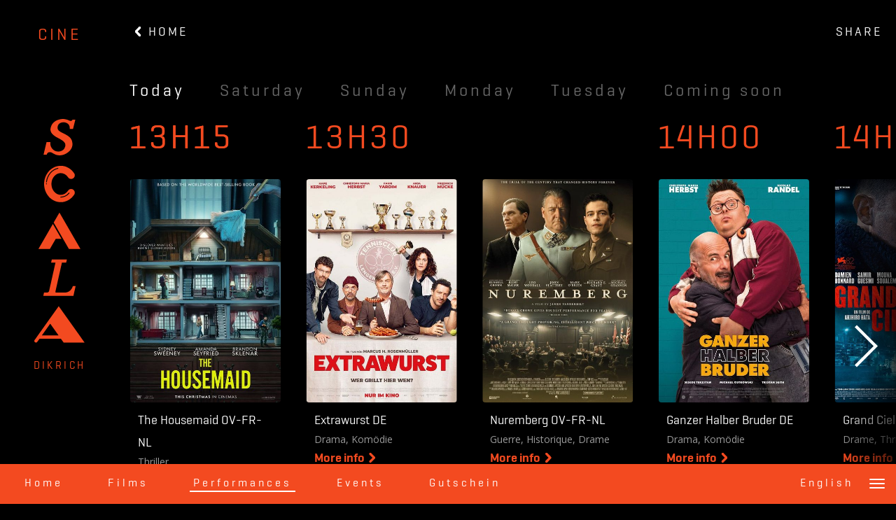

--- FILE ---
content_type: text/html; charset=utf-8
request_url: https://www.cinescala.lu/en/performances
body_size: 46985
content:
<!DOCTYPE html>
<!--[if lt IE 7]><html class="no-js lt-ie9 lt-ie8 lt-ie7" lang=""> <![endif]-->
<!--[if IE 7]><html class="no-js lt-ie9 lt-ie8" lang=""> <![endif]-->
<!--[if IE 8]><html class="no-js lt-ie9" lang=""> <![endif]-->
<!--[if gt IE 8]><!--> <html class="no-js" lang=""> <!--<![endif]-->
<head>

<meta charset="utf-8">
<!-- 
	This website is powered by TYPO3 - inspiring people to share!
	TYPO3 is a free open source Content Management Framework initially created by Kasper Skaarhoj and licensed under GNU/GPL.
	TYPO3 is copyright 1998-2026 of Kasper Skaarhoj. Extensions are copyright of their respective owners.
	Information and contribution at https://typo3.org/
-->



<title>Performances</title>
<meta http-equiv="x-ua-compatible" content="IE=edge,chrome=1">
<meta name="generator" content="TYPO3 CMS">
<meta name="viewport" content="width=device-width, initial-scale=1.0, user-scalable=no, maximum-scale=1.0, viewport-fit=cover">
<meta name="twitter:card" content="summary">


<link rel="stylesheet" href="/typo3temp/assets/css/7015c8c4ac5ff815b57530b221005fc6.css?1741682154" media="all">
<link rel="stylesheet" href="/_assets/90a0f56b21a37b085c7ebf485d7e4083/libs/bootstrap/css/bootstrap.min.css?1752136685" media="all">
<link rel="stylesheet" href="/_assets/90a0f56b21a37b085c7ebf485d7e4083/libs/flickity/flickity.min.css?1752136685" media="all">
<link rel="stylesheet" href="/_assets/90a0f56b21a37b085c7ebf485d7e4083/css/webfont.css?1752136675" media="all">
<link rel="stylesheet" href="https://fonts.googleapis.com/css?family=Open+Sans:300,400,600,700,800" media="all">
<link rel="stylesheet" href="/_assets/90a0f56b21a37b085c7ebf485d7e4083/main.css?1763973449" media="all">





<script>
/*<![CDATA[*/
/*apartcinescala_asset_basepath*/
window.acsAssetPath = "/_assets/90a0f56b21a37b085c7ebf485d7e4083/";

/*]]>*/
</script>


<!-- Google Tag Manager --><script>(function(w,d,s,l,i){w[l]=w[l]||[];w[l].push({'gtm.start':new Date().getTime(),event:'gtm.js'});var f=d.getElementsByTagName(s)[0],j=d.createElement(s),dl=l!='dataLayer'?'&l='+l:'';j.async=true;j.src='https://www.googletagmanager.com/gtm.js?id='+i+dl;f.parentNode.insertBefore(j,f);})(window,document,'script','dataLayer','GTM-K98T9CB');</script><!-- End Google Tag Manager -->            <link rel="apple-touch-icon" sizes="57x57" href="/_assets/90a0f56b21a37b085c7ebf485d7e4083/favicons/apple-icon-57x57.png">
            <link rel="apple-touch-icon" sizes="60x60" href="/_assets/90a0f56b21a37b085c7ebf485d7e4083/favicons/apple-icon-60x60.png">
            <link rel="apple-touch-icon" sizes="72x72" href="/_assets/90a0f56b21a37b085c7ebf485d7e4083/favicons/apple-icon-72x72.png">
            <link rel="apple-touch-icon" sizes="76x76" href="/_assets/90a0f56b21a37b085c7ebf485d7e4083/favicons/apple-icon-76x76.png">
            <link rel="apple-touch-icon" sizes="114x114" href="/_assets/90a0f56b21a37b085c7ebf485d7e4083/favicons/apple-icon-114x114.png">
            <link rel="apple-touch-icon" sizes="120x120" href="/_assets/90a0f56b21a37b085c7ebf485d7e4083/favicons/apple-icon-120x120.png">
            <link rel="apple-touch-icon" sizes="144x144" href="/_assets/90a0f56b21a37b085c7ebf485d7e4083/favicons/apple-icon-144x144.png">
            <link rel="apple-touch-icon" sizes="152x152" href="/_assets/90a0f56b21a37b085c7ebf485d7e4083/favicons/apple-icon-152x152.png">
            <link rel="apple-touch-icon" sizes="180x180" href="/_assets/90a0f56b21a37b085c7ebf485d7e4083/favicons/apple-icon-180x180.png">
            <link rel="icon" type="image/png" sizes="192x192"  href="/_assets/90a0f56b21a37b085c7ebf485d7e4083/favicons/android-icon-192x192.png">
            <link rel="icon" type="image/png" sizes="32x32" href="/_assets/90a0f56b21a37b085c7ebf485d7e4083/favicons/favicon-32x32.png">
            <link rel="icon" type="image/png" sizes="96x96" href="/_assets/90a0f56b21a37b085c7ebf485d7e4083/favicons/favicon-96x96.png">
            <link rel="icon" type="image/png" sizes="16x16" href="/_assets/90a0f56b21a37b085c7ebf485d7e4083/favicons/favicon-16x16.png">
            <link rel="manifest" href="/_assets/90a0f56b21a37b085c7ebf485d7e4083/favicons/manifest.json">
            <meta name="msapplication-TileColor" content="#ffffff">
            <meta name="msapplication-TileImage" content="/ms-icon-144x144.png">
            <meta name="theme-color" content="#ffffff">
<link rel="canonical" href="https://www.cinescala.lu/en/performances"/>

<link rel="alternate" hreflang="de-DE" href="https://www.cinescala.lu/de/vorstellungen"/>
<link rel="alternate" hreflang="en-US" href="https://www.cinescala.lu/en/performances"/>
<link rel="alternate" hreflang="fr" href="https://www.cinescala.lu/fr/seances"/>
<link rel="alternate" hreflang="x-default" href="https://www.cinescala.lu/de/vorstellungen"/>
</head>
<body>
<!-- Google Tag Manager (noscript) --><noscript><iframe src="https://www.googletagmanager.com/ns.html?id=GTM-K98T9CB" height="0" width="0" style="display:none;visibility:hidden"></iframe></noscript><!-- End Google Tag Manager (noscript) -->

<script type="application/ld+json">
	{
		"@context": "https://schema.org",
		"@type": "MovieTheater",
		"name": "Cine Scala Diekirch",
		"telephone": "+352 28 11 98 1",
		"priceRange": "€",
		"image": "https://www.cinescala.lu/_assets/90a0f56b21a37b085c7ebf485d7e4083/images/cinescala_building.jpg",
		"OpeningHoursSpecification": [
			{
				"@type": "OpeningHoursSpecification",
				"dayOfWeek": [
					"Monday",
					"Tuesday",
					"Wednesday",
					"Thursday",
					"Friday",
					"Saturday",
					"Sunday"
				],
				"opens": "13:15",
				"closes": "00:30"
			}
		],
		"address": {
			"@type": "PostalAddress",
			"streetAddress": "46 rue de l'Industrie",
			"addressLocality": "Diekirch",
			"postalCode": "9250",
			"addressCountry": "LU"
		},
		"geo": {
			"@type": "GeoCoordinates",
			"latitude": 49.8633264,
			"longitude": 6.1504729
		}
	}
</script>


<div class="header">
    <a href="/en/home" class="banner-wrapper">
        <div class="cine-label-wrapper">
            <div class="cine-label">
                CINE
            </div>
        </div>

        <div class="logo"></div>

        <div class="diekirch-label">
            DIKRICH
        </div>
    </a>
</div>

	<div class="main movie-page performances">
		<div class="content">
			<div class="page-detail-header">

		<div class="left-pane pull-left">
			
					<a href="/en/home" class="btn-back animate-underline">
						<span class="arrow-left"></span>
						HOME
					</a>
				
		</div>

		<div class="right-pane pull-right">
			<a
				href="https://www.facebook.com/sharer/sharer.php?u=https%3A%2F%2Fwww.cinescala.lu%2Fen%2Fperformances&display=popup&app_id=1101034783336418"
				target="_blank"
				class="btn-share animate-underline ga-event"
				data-ga-category="Sharing"
				data-ga-action="Share"
				data-ga-label=""
			>
				SHARE
			</a>

			<button type="button" class="nav-hamburger navbar-toggle collapsed" data-toggle="collapse" data-target="#mobile-nav" aria-expanded="false">
				<span class="sr-only">Toggle navigation</span>
				<span class="icon-bar first"></span>
				<span class="icon-bar middle"></span>
				<span class="icon-bar last"></span>
			</button>
		</div>

</div>
			
    

            <div id="c207" class="frame frame-default frame-type-apartcinescala_slider frame-layout-0">
                
                
                    



                
                
                    

    



                
                

    
    
		<div class="date-carousel carousel">
	
		
				<div class="carousel-cell date-cell is-selected is-active" data-date="20260130">
					<div class="date-label">
						
							Today
						
					</div>
				</div>
			
	
		
				<div class="carousel-cell date-cell " data-date="20260131">
					<div class="date-label">
						
							Saturday
						
					</div>
				</div>
			
	
		
				<div class="carousel-cell date-cell " data-date="20260201">
					<div class="date-label">
						
							Sunday
						
					</div>
				</div>
			
	
		
				<div class="carousel-cell date-cell " data-date="20260202">
					<div class="date-label">
						
							Monday
						
					</div>
				</div>
			
	
		
				<div class="carousel-cell date-cell " data-date="20260203">
					<div class="date-label">
						
							Tuesday
						
					</div>
				</div>
			
	
		
				<div class="carousel-cell date-cell " data-date="-1">
					<div class="date-label">
						Coming soon
					</div>
				</div>
			
	
</div>
		<div class="main-wrapper">
			
		

		<div class="sticky-datetime-label">
			<div class="time">
				
					13H15
				
			</div>
		</div>

		<div class="main-carousel carousel">
			
				
						
					

				
						
						
						

						
								
								
								
							

						<div class="carousel-cell main-cell film-cell  "
	 data-time="1315" data-date="20260130" data-index="0">

	
	
		
	

	

		
	

<script type="application/ld+json">
	{
		"@context": "http://schema.org",
		"@type": "ScreeningEvent",
		"name": "The Housemaid OV-FR-NL",
		"image": "/fileadmin/_processed_/d/4/csm_2687_1762480827_film_poster_0_21079c69c0.jpg",
		"description": "En qu&ecirc;te d&rsquo;un nouveau d&eacute;part, Millie accepte un poste de femme de m&eacute;nage &agrave; demeure chez Nina et Andrew Winchester, un couple aussi riche qu&rsquo;&eacute;nigmatique. Ce qui s&rsquo;annonce comme l&rsquo;emploi id&eacute;al se transforme rapidement en un jeu dangereux, m&ecirc;lant s&eacute;duction, secrets et manipulations. Derri&egrave;re les portes closes du manoir Winchester se cache un monde de faux-semblants et de r&eacute;v&eacute;lations inattendues&hellip; Un tourbillon de suspense et de scandales qui vous tiendra en haleine jusqu&rsquo;&agrave; la derni&egrave;re seconde.",
		"videoFormat": "2D OV-FR-NL",
		"startDate": "2026-01-30 13:15:00",
		"workPresented": {
			"@type": "Movie",
			"name": "The Housemaid OV-FR-NL",
			"duration": "P131M",
			"director": {
				"@type": "Person",
				"name": "Paul Feig"
			}
		},
		"location": {
			"@type": "MovieTheater",
			"name": "Cine Scala Diekirch",
			"address": {
				"@type": "PostalAddress",
				"streetAddress": "46 rue de l'Industrie",
				"addressLocality": "Diekirch",
				"postalCode": "9250",
				"addressCountry": "LU"
			}
		}
	}
</script>


	
		<div class="datetime-label">
			<div class="time">
				13H15
			</div>
		</div>
	
	<div class="film-wrapper">
		<div class="film-poster-wrapper">
			
					
							<img data-flickity-lazyload="/fileadmin/_processed_/d/4/csm_2687_1762480827_film_poster_0_21079c69c0.jpg" title="" alt="" class="film-poster">
						

				
		</div>

		<div class="film-info">
			<div class="info-wrapper">
				<div class="film-title">
					The Housemaid OV-FR-NL
				</div>
				<div class="film-text">
					
						
							Thriller
						
					
				</div>

				
					
					<a
						class="animate-underline more-info ga-event"
						data-ga-category="Movie"
					   	data-ga-action="ChooseSlot" data-ga-label="Movie page"
					   	href="/en/films/detail/the-housemaid-ov-fr-nl"
					>
						More info
						<span class="arrow-right red"></span>
					</a>
					
				
			</div>
		</div>

		<div class="poster-wrapper">
			<div class="wrapper-content">
				<div class="ga-event poster-overlay" data-ga-category="Movie" data-ga-action="ChooseSlot" data-ga-label="Movie page">
					<div class="overlay-top">
						
							
								
									
										<div class="trailer-play" data-src="https://www.youtube.com/watch?v=PsTOHj4Rcak&t=6s"></div>
									
								

							
						
					</div>

					<div class="overlay-bottom">
						
							<div class="apartcinescala-highlight-versions">
								<div class="tag-list">
									<span class="apartcinescala-pill white medium apartcinescala-highlight-version">
										2D OV-FR-NL
									</span>
								</div>
							</div>
						

						<div class="onscreen-title">
							The Housemaid OV-FR-NL
						</div>
						<div class="onscreen-subinfo">
							
								
									Thriller
								
							
							 - 131
							min
						</div>

						
							<div class="onscreen-drescription">
								En quête d’un nouveau départ, Millie accepte un po...
							</div>
						

						
							
								<a
									class="animate-underline more-info ga-event"
									data-ga-category="Movie"
									data-ga-action="ChooseSlot" data-ga-label="Movie page"
									href="/en/films/detail/the-housemaid-ov-fr-nl"
								>
									More info
									<span class="arrow-right red"></span>
								</a>
							
						
						
							
								
										
												<a class="btn-buyticket ga-event js-trigger-webShopModal" data-ga-category="Movie" data-ga-action="ChooseSlot"
												   data-ga-label="Movie page"
												   href="#"
												   data-src="https://iframe.cineorder.cinescala.lu/landingpage?center=30000000014DIEKBEL&language=en&page=seatingplan&performance=99CE0000023DIEKBEL"
												>
													Buy a ticket
												</a>
											
									
							
						
					</div>
				</div>
			</div>
		</div>
	</div>
</div>
					
			
				
						
					

				
						
						
						

						
								
									
									
									
								

								
							

						<div class="carousel-cell main-cell film-cell  "
	 data-time="1330" data-date="20260130" data-index="1">

	
	
		
	

	

		
	

<script type="application/ld+json">
	{
		"@context": "http://schema.org",
		"@type": "ScreeningEvent",
		"name": "Extrawurst DE",
		"image": "/fileadmin/_processed_/d/0/csm_2763_1768269618_film_poster_0_d144b13dab.jpg",
		"description": "In einem Tennisclub irgendwo in der deutschen Provinz wird das Sommerfest geplant, und unter Heriberts (Hape Kerkeling) strenger Leitung stehen die Vorbereitungen im Mittelpunkt. Als vorgeschlagen wird, f&uuml;r Erol (Fahri Yardim), das einzige muslimische Clubmitglied, einen separaten Grill zu organisieren, brechen unerwartete Spannungen auf. Was als scheinbar harmlose Diskussion beginnt, weitet sich schnell zu einer Debatte &uuml;ber gesellschaftliche und pers&ouml;nliche Konflikte aus. W&auml;hrend die Gem&uuml;ter immer h&ouml;her kochen, steht der Verein schlie&szlig;lich kurz vor dem Zerfall.",
		"videoFormat": "2D DE",
		"startDate": "2026-01-30 13:30:00",
		"workPresented": {
			"@type": "Movie",
			"name": "Extrawurst DE",
			"duration": "P98M",
			"director": {
				"@type": "Person",
				"name": "Marcus H. Rosenmüller "
			}
		},
		"location": {
			"@type": "MovieTheater",
			"name": "Cine Scala Diekirch",
			"address": {
				"@type": "PostalAddress",
				"streetAddress": "46 rue de l'Industrie",
				"addressLocality": "Diekirch",
				"postalCode": "9250",
				"addressCountry": "LU"
			}
		}
	}
</script>


	
		<div class="datetime-label">
			<div class="time">
				13H30
			</div>
		</div>
	
	<div class="film-wrapper">
		<div class="film-poster-wrapper">
			
					
							<img data-flickity-lazyload="/fileadmin/_processed_/d/0/csm_2763_1768269618_film_poster_0_d144b13dab.jpg" title="" alt="" class="film-poster">
						

				
		</div>

		<div class="film-info">
			<div class="info-wrapper">
				<div class="film-title">
					Extrawurst DE
				</div>
				<div class="film-text">
					
						
							Drama, Komödie
						
					
				</div>

				
					
					<a
						class="animate-underline more-info ga-event"
						data-ga-category="Movie"
					   	data-ga-action="ChooseSlot" data-ga-label="Movie page"
					   	href="/en/films/detail/extrawurst-de"
					>
						More info
						<span class="arrow-right red"></span>
					</a>
					
				
			</div>
		</div>

		<div class="poster-wrapper">
			<div class="wrapper-content">
				<div class="ga-event poster-overlay" data-ga-category="Movie" data-ga-action="ChooseSlot" data-ga-label="Movie page">
					<div class="overlay-top">
						
							
								
									
										<div class="trailer-play" data-src="https://www.youtube.com/watch?v=2qwEWk5Gxi4"></div>
									
								

							
						
					</div>

					<div class="overlay-bottom">
						
							<div class="apartcinescala-highlight-versions">
								<div class="tag-list">
									<span class="apartcinescala-pill white medium apartcinescala-highlight-version">
										2D DE
									</span>
								</div>
							</div>
						

						<div class="onscreen-title">
							Extrawurst DE
						</div>
						<div class="onscreen-subinfo">
							
								
									Drama, Komödie
								
							
							 - 98
							min
						</div>

						
							<div class="onscreen-drescription">
								In einem Tennisclub irgendwo in der deutschen Prov...
							</div>
						

						
							
								<a
									class="animate-underline more-info ga-event"
									data-ga-category="Movie"
									data-ga-action="ChooseSlot" data-ga-label="Movie page"
									href="/en/films/detail/extrawurst-de"
								>
									More info
									<span class="arrow-right red"></span>
								</a>
							
						
						
							
								
										
												<a class="btn-buyticket ga-event js-trigger-webShopModal" data-ga-category="Movie" data-ga-action="ChooseSlot"
												   data-ga-label="Movie page"
												   href="#"
												   data-src="https://iframe.cineorder.cinescala.lu/landingpage?center=30000000014DIEKBEL&language=en&page=seatingplan&performance=88CE0000023DIEKBEL"
												>
													Buy a ticket
												</a>
											
									
							
						
					</div>
				</div>
			</div>
		</div>
	</div>
</div>
					
			
				
						
					

				
						
						
						

						
								

								
							

						<div class="carousel-cell main-cell film-cell  "
	 data-time="1330" data-date="20260130" data-index="2">

	
	
		
	

	

		
	

<script type="application/ld+json">
	{
		"@context": "http://schema.org",
		"@type": "ScreeningEvent",
		"name": "Nuremberg OV-FR-NL",
		"image": "/fileadmin/_processed_/7/a/csm_2725_1765332016_film_poster_0_89190ad463.jpg",
		"description": "Une plong&eacute;e au c&oelig;ur du proc&egrave;s historique intent&eacute; par les Alli&eacute;s apr&egrave;s la chute du r&eacute;gime nazi en 1945. Le psychiatre am&eacute;ricain Douglas Kelley est charg&eacute; d&rsquo;&eacute;valuer la sant&eacute; mentale des hauts dignitaires nazis afin de d&eacute;terminer s&rsquo;ils sont aptes &agrave; &ecirc;tre jug&eacute;s pour leurs crimes de guerre. Mais face &agrave; Hermann G&ouml;ring, bras droit d&rsquo;Hitler et manipulateur hors pair, Kelley se retrouve pris dans une bataille psychologique aussi fascinante que terrifiante.",
		"videoFormat": "2D OV-FR-NL",
		"startDate": "2026-01-30 13:30:00",
		"workPresented": {
			"@type": "Movie",
			"name": "Nuremberg OV-FR-NL",
			"duration": "P148M",
			"director": {
				"@type": "Person",
				"name": "James Vanderbilt"
			}
		},
		"location": {
			"@type": "MovieTheater",
			"name": "Cine Scala Diekirch",
			"address": {
				"@type": "PostalAddress",
				"streetAddress": "46 rue de l'Industrie",
				"addressLocality": "Diekirch",
				"postalCode": "9250",
				"addressCountry": "LU"
			}
		}
	}
</script>


	
	<div class="film-wrapper">
		<div class="film-poster-wrapper">
			
					
							<img data-flickity-lazyload="/fileadmin/_processed_/7/a/csm_2725_1765332016_film_poster_0_89190ad463.jpg" title="" alt="" class="film-poster">
						

				
		</div>

		<div class="film-info">
			<div class="info-wrapper">
				<div class="film-title">
					Nuremberg OV-FR-NL
				</div>
				<div class="film-text">
					
						
							Guerre, Historique, Drame
						
					
				</div>

				
					
					<a
						class="animate-underline more-info ga-event"
						data-ga-category="Movie"
					   	data-ga-action="ChooseSlot" data-ga-label="Movie page"
					   	href="/en/films/detail/nuremberg-ov-fr-nl"
					>
						More info
						<span class="arrow-right red"></span>
					</a>
					
				
			</div>
		</div>

		<div class="poster-wrapper">
			<div class="wrapper-content">
				<div class="ga-event poster-overlay" data-ga-category="Movie" data-ga-action="ChooseSlot" data-ga-label="Movie page">
					<div class="overlay-top">
						
							
								
									
										<div class="trailer-play" data-src="https://www.youtube.com/watch?v=YWlCCVnZ4bo"></div>
									
								

							
						
					</div>

					<div class="overlay-bottom">
						
							<div class="apartcinescala-highlight-versions">
								<div class="tag-list">
									<span class="apartcinescala-pill white medium apartcinescala-highlight-version">
										2D OV-FR-NL
									</span>
								</div>
							</div>
						

						<div class="onscreen-title">
							Nuremberg OV-FR-NL
						</div>
						<div class="onscreen-subinfo">
							
								
									Guerre, Historique, Drame
								
							
							 - 148
							min
						</div>

						
							<div class="onscreen-drescription">
								Une plongée au cœur du procès historique intenté p...
							</div>
						

						
							
								<a
									class="animate-underline more-info ga-event"
									data-ga-category="Movie"
									data-ga-action="ChooseSlot" data-ga-label="Movie page"
									href="/en/films/detail/nuremberg-ov-fr-nl"
								>
									More info
									<span class="arrow-right red"></span>
								</a>
							
						
						
							
								
										
												<a class="btn-buyticket ga-event js-trigger-webShopModal" data-ga-category="Movie" data-ga-action="ChooseSlot"
												   data-ga-label="Movie page"
												   href="#"
												   data-src="https://iframe.cineorder.cinescala.lu/landingpage?center=30000000014DIEKBEL&language=en&page=seatingplan&performance=19CE0000023DIEKBEL"
												>
													Buy a ticket
												</a>
											
									
							
						
					</div>
				</div>
			</div>
		</div>
	</div>
</div>
					
			
				
						
					

				
						
						
						

						
								
									
									
									
								

								
							

						<div class="carousel-cell main-cell film-cell  "
	 data-time="1400" data-date="20260130" data-index="3">

	
	
		
	

	

		
	

<script type="application/ld+json">
	{
		"@context": "http://schema.org",
		"@type": "ScreeningEvent",
		"name": "Ganzer Halber Bruder DE",
		"image": "/fileadmin/_processed_/4/0/csm_2769_1769479216_film_poster_0_99487409b4.jpg",
		"description": "",
		"videoFormat": "2D DE",
		"startDate": "2026-01-30 14:00:00",
		"workPresented": {
			"@type": "Movie",
			"name": "Ganzer Halber Bruder DE",
			"duration": "P102M",
			"director": {
				"@type": "Person",
				"name": "Hanno Olderdissen "
			}
		},
		"location": {
			"@type": "MovieTheater",
			"name": "Cine Scala Diekirch",
			"address": {
				"@type": "PostalAddress",
				"streetAddress": "46 rue de l'Industrie",
				"addressLocality": "Diekirch",
				"postalCode": "9250",
				"addressCountry": "LU"
			}
		}
	}
</script>


	
		<div class="datetime-label">
			<div class="time">
				14H00
			</div>
		</div>
	
	<div class="film-wrapper">
		<div class="film-poster-wrapper">
			
					
							<img data-flickity-lazyload="/fileadmin/_processed_/4/0/csm_2769_1769479216_film_poster_0_99487409b4.jpg" title="" alt="" class="film-poster">
						

				
		</div>

		<div class="film-info">
			<div class="info-wrapper">
				<div class="film-title">
					Ganzer Halber Bruder DE
				</div>
				<div class="film-text">
					
						
							Drama, Komödie
						
					
				</div>

				
					
					<a
						class="animate-underline more-info ga-event"
						data-ga-category="Movie"
					   	data-ga-action="ChooseSlot" data-ga-label="Movie page"
					   	href="/en/films/detail/ganzer-halber-bruder-de"
					>
						More info
						<span class="arrow-right red"></span>
					</a>
					
				
			</div>
		</div>

		<div class="poster-wrapper">
			<div class="wrapper-content">
				<div class="ga-event poster-overlay" data-ga-category="Movie" data-ga-action="ChooseSlot" data-ga-label="Movie page">
					<div class="overlay-top">
						
							
								
									
										<div class="trailer-play" data-src="https://www.youtube.com/watch?v=XrNFP_WIBUg"></div>
									
								

							
						
					</div>

					<div class="overlay-bottom">
						
							<div class="apartcinescala-highlight-versions">
								<div class="tag-list">
									<span class="apartcinescala-pill white medium apartcinescala-highlight-version">
										2D DE
									</span>
								</div>
							</div>
						

						<div class="onscreen-title">
							Ganzer Halber Bruder DE
						</div>
						<div class="onscreen-subinfo">
							
								
									Drama, Komödie
								
							
							 - 102
							min
						</div>

						

						
							
								<a
									class="animate-underline more-info ga-event"
									data-ga-category="Movie"
									data-ga-action="ChooseSlot" data-ga-label="Movie page"
									href="/en/films/detail/ganzer-halber-bruder-de"
								>
									More info
									<span class="arrow-right red"></span>
								</a>
							
						
						
							
								
										
												<a class="btn-buyticket ga-event js-trigger-webShopModal" data-ga-category="Movie" data-ga-action="ChooseSlot"
												   data-ga-label="Movie page"
												   href="#"
												   data-src="https://iframe.cineorder.cinescala.lu/landingpage?center=30000000014DIEKBEL&language=en&page=seatingplan&performance=F9CE0000023DIEKBEL"
												>
													Buy a ticket
												</a>
											
									
							
						
					</div>
				</div>
			</div>
		</div>
	</div>
</div>
					
			
				
						
					

				
						
						
						

						
								
									
									
									
								

								
							

						<div class="carousel-cell main-cell film-cell  "
	 data-time="1415" data-date="20260130" data-index="4">

	
	
		
	

	

		
	

<script type="application/ld+json">
	{
		"@context": "http://schema.org",
		"@type": "ScreeningEvent",
		"name": "Grand Ciel OV-EN",
		"image": "/fileadmin/_processed_/7/5/csm_2729_1765418426_film_poster_0_62e7399595.jpg",
		"description": "Vincent travaille au sein d&rsquo;une &eacute;quipe de nuit sur le chantier de Grand Ciel, un nouveau quartier futuriste. Lorsqu&rsquo;un ouvrier dispara&icirc;t, Vincent et ses coll&egrave;gues suspectent leur hi&eacute;rarchie d&rsquo;avoir dissimul&eacute; son accident. Mais bient&ocirc;t un autre ouvrier disparait.",
		"videoFormat": "2D OV-EN",
		"startDate": "2026-01-30 14:15:00",
		"workPresented": {
			"@type": "Movie",
			"name": "Grand Ciel OV-EN",
			"duration": "P91M",
			"director": {
				"@type": "Person",
				"name": "Akihiro Hata "
			}
		},
		"location": {
			"@type": "MovieTheater",
			"name": "Cine Scala Diekirch",
			"address": {
				"@type": "PostalAddress",
				"streetAddress": "46 rue de l'Industrie",
				"addressLocality": "Diekirch",
				"postalCode": "9250",
				"addressCountry": "LU"
			}
		}
	}
</script>


	
		<div class="datetime-label">
			<div class="time">
				14H15
			</div>
		</div>
	
	<div class="film-wrapper">
		<div class="film-poster-wrapper">
			
					
							<img data-flickity-lazyload="/fileadmin/_processed_/7/5/csm_2729_1765418426_film_poster_0_62e7399595.jpg" title="" alt="" class="film-poster">
						

				
		</div>

		<div class="film-info">
			<div class="info-wrapper">
				<div class="film-title">
					Grand Ciel OV-EN
				</div>
				<div class="film-text">
					
						
							Drame, Thriller
						
					
				</div>

				
					
					<a
						class="animate-underline more-info ga-event"
						data-ga-category="Movie"
					   	data-ga-action="ChooseSlot" data-ga-label="Movie page"
					   	href="/en/films/detail/grand-ciel-ov-en"
					>
						More info
						<span class="arrow-right red"></span>
					</a>
					
				
			</div>
		</div>

		<div class="poster-wrapper">
			<div class="wrapper-content">
				<div class="ga-event poster-overlay" data-ga-category="Movie" data-ga-action="ChooseSlot" data-ga-label="Movie page">
					<div class="overlay-top">
						
							
								
									
										<div class="trailer-play" data-src="https://www.youtube.com/watch?v=NUOj_lJEJ04"></div>
									
								

							
						
					</div>

					<div class="overlay-bottom">
						
							<div class="apartcinescala-highlight-versions">
								<div class="tag-list">
									<span class="apartcinescala-pill white medium apartcinescala-highlight-version">
										2D OV-EN
									</span>
								</div>
							</div>
						

						<div class="onscreen-title">
							Grand Ciel OV-EN
						</div>
						<div class="onscreen-subinfo">
							
								
									Drame, Thriller
								
							
							 - 91
							min
						</div>

						
							<div class="onscreen-drescription">
								Vincent travaille au sein d’une équipe de nuit sur...
							</div>
						

						
							
								<a
									class="animate-underline more-info ga-event"
									data-ga-category="Movie"
									data-ga-action="ChooseSlot" data-ga-label="Movie page"
									href="/en/films/detail/grand-ciel-ov-en"
								>
									More info
									<span class="arrow-right red"></span>
								</a>
							
						
						
							
								
										
												<a class="btn-buyticket ga-event js-trigger-webShopModal" data-ga-category="Movie" data-ga-action="ChooseSlot"
												   data-ga-label="Movie page"
												   href="#"
												   data-src="https://iframe.cineorder.cinescala.lu/landingpage?center=30000000014DIEKBEL&language=en&page=seatingplan&performance=8ACE0000023DIEKBEL"
												>
													Buy a ticket
												</a>
											
									
							
						
					</div>
				</div>
			</div>
		</div>
	</div>
</div>
					
			
				
						
					

				
						
						
						

						
								
									
									
									
								

								
							

						<div class="carousel-cell main-cell film-cell  "
	 data-time="1600" data-date="20260130" data-index="5">

	
	
		
	

	

		
	

<script type="application/ld+json">
	{
		"@context": "http://schema.org",
		"@type": "ScreeningEvent",
		"name": "Zootopia 2 (Dolby Atmos) DE",
		"image": "/fileadmin/_processed_/a/6/csm_2603_1756342849_film_poster_0_9d5488ccbd.jpg",
		"description": "Ex-Gauner-Fuchs Nick Wilde und Polizeianf&auml;nger-H&auml;sin Judy Hopps haben gemeinsam den bis dato gr&ouml;&szlig;ten Fall in der Geschichte von Zoomania gel&ouml;st und wollen ihre ungew&ouml;hnliche Zusammenarbeit nun als frischgebackene Partner fortsetzen. Und es dauert auch nicht lange, bis das Duo direkt in das n&auml;chste Abenteuer stolpert. Die Giftschlange Gary De&rsquo;Snake taucht in der tierischen Metropole auf und sorgt f&uuml;r Chaos und Panik, schlie&szlig;lich wurde ein solches Reptil seit Jahren nicht mehr in der Stadt gesichtet. Nick und Judy wollen herausfinden, was es damit auf sich hat, und m&uuml;ssen sich daf&uuml;r auf einen gef&auml;hrlichen Undercover-Einsatz in Ecken von Zoomania begeben, die selbst ihnen unbekannt sind...",
		"videoFormat": "2D DE",
		"startDate": "2026-01-30 16:00:00",
		"workPresented": {
			"@type": "Movie",
			"name": "Zootopia 2 (Dolby Atmos) DE",
			"duration": "P107M",
			"director": {
				"@type": "Person",
				"name": "Byron Howard, Jared Bush"
			}
		},
		"location": {
			"@type": "MovieTheater",
			"name": "Cine Scala Diekirch",
			"address": {
				"@type": "PostalAddress",
				"streetAddress": "46 rue de l'Industrie",
				"addressLocality": "Diekirch",
				"postalCode": "9250",
				"addressCountry": "LU"
			}
		}
	}
</script>


	
		<div class="datetime-label">
			<div class="time">
				16H00
			</div>
		</div>
	
	<div class="film-wrapper">
		<div class="film-poster-wrapper">
			
					
							<img data-flickity-lazyload="/fileadmin/_processed_/a/6/csm_2603_1756342849_film_poster_0_9d5488ccbd.jpg" title="" alt="" class="film-poster">
						

				
		</div>

		<div class="film-info">
			<div class="info-wrapper">
				<div class="film-title">
					Zootopia 2 (Dolby Atmos) DE
				</div>
				<div class="film-text">
					
						
							Animation, Abenteuer, Familie, Komödie
						
					
				</div>

				
					
					<a
						class="animate-underline more-info ga-event"
						data-ga-category="Movie"
					   	data-ga-action="ChooseSlot" data-ga-label="Movie page"
					   	href="/en/films/detail/zootopia-2-dolby-atmos-de"
					>
						More info
						<span class="arrow-right red"></span>
					</a>
					
				
			</div>
		</div>

		<div class="poster-wrapper">
			<div class="wrapper-content">
				<div class="ga-event poster-overlay" data-ga-category="Movie" data-ga-action="ChooseSlot" data-ga-label="Movie page">
					<div class="overlay-top">
						
							
								
									
										<div class="trailer-play" data-src="https://www.youtube.com/watch?v=QwJWRTni3h4"></div>
									
								

							
						
					</div>

					<div class="overlay-bottom">
						
							<div class="apartcinescala-highlight-versions">
								<div class="tag-list">
									<span class="apartcinescala-pill white medium apartcinescala-highlight-version">
										2D DE
									</span>
								</div>
							</div>
						

						<div class="onscreen-title">
							Zootopia 2 (Dolby Atmos) DE
						</div>
						<div class="onscreen-subinfo">
							
								
									Animation, Abenteuer, Familie, Komödie
								
							
							 - 107
							min
						</div>

						
							<div class="onscreen-drescription">
								Ex-Gauner-Fuchs Nick Wilde und Polizeianfänger-Häs...
							</div>
						

						
							
								<a
									class="animate-underline more-info ga-event"
									data-ga-category="Movie"
									data-ga-action="ChooseSlot" data-ga-label="Movie page"
									href="/en/films/detail/zootopia-2-dolby-atmos-de"
								>
									More info
									<span class="arrow-right red"></span>
								</a>
							
						
						
							
								
										
												<a class="btn-buyticket ga-event js-trigger-webShopModal" data-ga-category="Movie" data-ga-action="ChooseSlot"
												   data-ga-label="Movie page"
												   href="#"
												   data-src="https://iframe.cineorder.cinescala.lu/landingpage?center=30000000014DIEKBEL&language=en&page=seatingplan&performance=98CE0000023DIEKBEL"
												>
													Buy a ticket
												</a>
											
									
							
						
					</div>
				</div>
			</div>
		</div>
	</div>
</div>
					
			
				
						
					

				
						
						
						

						
								
									
									
									
								

								
							

						<div class="carousel-cell main-cell film-cell  "
	 data-time="1615" data-date="20260130" data-index="6">

	
	
		
	

	

		
	

<script type="application/ld+json">
	{
		"@context": "http://schema.org",
		"@type": "ScreeningEvent",
		"name": "Die drei ??? - Toteninsel DE",
		"image": "/fileadmin/_processed_/8/8/csm_2731_1765418427_film_poster_0_1a3315f8bf.jpg",
		"description": "Kaum haben die Sommerferien begonnen, planen Justus, Peter und Bob einen Roadtrip. Doch bevor sie aufbrechen k&ouml;nnen, bringt ein anonymer Anruf in der Zentrale ihre Pl&auml;ne ins Wanken: Ein neuer Fall wartet auf die drei Detektive. Ihre Ermittlungen f&uuml;hren sie zu einem geheimnisvollen Geheimbund namens Sphinx. Angef&uuml;hrt wird die Organisation vom undurchsichtigen Professor Phoenix und dessen Assistenten Olin. Die Gruppe betreibt illegale Ausgrabungen und verkauft geraubte Artefakte gewinnbringend weiter. Schon bald richtet sich der Fokus auf die Vulkaninsel Makatao, die unter dem Namen Toteninsel gef&uuml;rchtet ist. Dort befindet sich eine Grabst&auml;tte, um die sich d&uuml;stere Legenden ranken - angeblich soll niemand, der die Insel betritt, je zur&uuml;ckkehren. Trotz der Gefahr begibt sich Sphinx auf eine Expedition dorthin. Welche Motive stecken hinter dieser riskanten Unternehmung? Und welche Rolle spielt der einflussreiche Unternehmer Joseph Saito Hadden bei dem Vorhaben?",
		"videoFormat": "2D DE",
		"startDate": "2026-01-30 16:15:00",
		"workPresented": {
			"@type": "Movie",
			"name": "Die drei ??? - Toteninsel DE",
			"duration": "P104M",
			"director": {
				"@type": "Person",
				"name": "Tim Dünschede "
			}
		},
		"location": {
			"@type": "MovieTheater",
			"name": "Cine Scala Diekirch",
			"address": {
				"@type": "PostalAddress",
				"streetAddress": "46 rue de l'Industrie",
				"addressLocality": "Diekirch",
				"postalCode": "9250",
				"addressCountry": "LU"
			}
		}
	}
</script>


	
		<div class="datetime-label">
			<div class="time">
				16H15
			</div>
		</div>
	
	<div class="film-wrapper">
		<div class="film-poster-wrapper">
			
					
							<img data-flickity-lazyload="/fileadmin/_processed_/8/8/csm_2731_1765418427_film_poster_0_1a3315f8bf.jpg" title="" alt="" class="film-poster">
						

				
		</div>

		<div class="film-info">
			<div class="info-wrapper">
				<div class="film-title">
					Die drei ??? - Toteninsel DE
				</div>
				<div class="film-text">
					
						
					
				</div>

				
					
					<a
						class="animate-underline more-info ga-event"
						data-ga-category="Movie"
					   	data-ga-action="ChooseSlot" data-ga-label="Movie page"
					   	href="/en/films/detail/die-drei-toteninsel-de"
					>
						More info
						<span class="arrow-right red"></span>
					</a>
					
				
			</div>
		</div>

		<div class="poster-wrapper">
			<div class="wrapper-content">
				<div class="ga-event poster-overlay" data-ga-category="Movie" data-ga-action="ChooseSlot" data-ga-label="Movie page">
					<div class="overlay-top">
						
							
								
									
										<div class="trailer-play" data-src="https://www.youtube.com/watch?v=tmgyBnBeZuo"></div>
									
								

							
						
					</div>

					<div class="overlay-bottom">
						
							<div class="apartcinescala-highlight-versions">
								<div class="tag-list">
									<span class="apartcinescala-pill white medium apartcinescala-highlight-version">
										2D DE
									</span>
								</div>
							</div>
						

						<div class="onscreen-title">
							Die drei ??? - Toteninsel DE
						</div>
						<div class="onscreen-subinfo">
							
								
							
							 - 104
							min
						</div>

						
							<div class="onscreen-drescription">
								Kaum haben die Sommerferien begonnen, planen Justu...
							</div>
						

						
							
								<a
									class="animate-underline more-info ga-event"
									data-ga-category="Movie"
									data-ga-action="ChooseSlot" data-ga-label="Movie page"
									href="/en/films/detail/die-drei-toteninsel-de"
								>
									More info
									<span class="arrow-right red"></span>
								</a>
							
						
						
							
								
										
												<a class="btn-buyticket ga-event js-trigger-webShopModal" data-ga-category="Movie" data-ga-action="ChooseSlot"
												   data-ga-label="Movie page"
												   href="#"
												   data-src="https://iframe.cineorder.cinescala.lu/landingpage?center=30000000014DIEKBEL&language=en&page=seatingplan&performance=A9CE0000023DIEKBEL"
												>
													Buy a ticket
												</a>
											
									
							
						
					</div>
				</div>
			</div>
		</div>
	</div>
</div>
					
			
				
						
					

				
						
						
						

						
								
									
									
									
								

								
							

						<div class="carousel-cell main-cell film-cell  "
	 data-time="1630" data-date="20260130" data-index="7">

	
	
		
	

	

		
	

<script type="application/ld+json">
	{
		"@context": "http://schema.org",
		"@type": "ScreeningEvent",
		"name": "Extrawurst DE",
		"image": "/fileadmin/_processed_/d/0/csm_2763_1768269618_film_poster_0_d144b13dab.jpg",
		"description": "In einem Tennisclub irgendwo in der deutschen Provinz wird das Sommerfest geplant, und unter Heriberts (Hape Kerkeling) strenger Leitung stehen die Vorbereitungen im Mittelpunkt. Als vorgeschlagen wird, f&uuml;r Erol (Fahri Yardim), das einzige muslimische Clubmitglied, einen separaten Grill zu organisieren, brechen unerwartete Spannungen auf. Was als scheinbar harmlose Diskussion beginnt, weitet sich schnell zu einer Debatte &uuml;ber gesellschaftliche und pers&ouml;nliche Konflikte aus. W&auml;hrend die Gem&uuml;ter immer h&ouml;her kochen, steht der Verein schlie&szlig;lich kurz vor dem Zerfall.",
		"videoFormat": "2D DE",
		"startDate": "2026-01-30 16:30:00",
		"workPresented": {
			"@type": "Movie",
			"name": "Extrawurst DE",
			"duration": "P98M",
			"director": {
				"@type": "Person",
				"name": "Marcus H. Rosenmüller "
			}
		},
		"location": {
			"@type": "MovieTheater",
			"name": "Cine Scala Diekirch",
			"address": {
				"@type": "PostalAddress",
				"streetAddress": "46 rue de l'Industrie",
				"addressLocality": "Diekirch",
				"postalCode": "9250",
				"addressCountry": "LU"
			}
		}
	}
</script>


	
		<div class="datetime-label">
			<div class="time">
				16H30
			</div>
		</div>
	
	<div class="film-wrapper">
		<div class="film-poster-wrapper">
			
					
							<img data-flickity-lazyload="/fileadmin/_processed_/d/0/csm_2763_1768269618_film_poster_0_d144b13dab.jpg" title="" alt="" class="film-poster">
						

				
		</div>

		<div class="film-info">
			<div class="info-wrapper">
				<div class="film-title">
					Extrawurst DE
				</div>
				<div class="film-text">
					
						
							Drama, Komödie
						
					
				</div>

				
					
					<a
						class="animate-underline more-info ga-event"
						data-ga-category="Movie"
					   	data-ga-action="ChooseSlot" data-ga-label="Movie page"
					   	href="/en/films/detail/extrawurst-de"
					>
						More info
						<span class="arrow-right red"></span>
					</a>
					
				
			</div>
		</div>

		<div class="poster-wrapper">
			<div class="wrapper-content">
				<div class="ga-event poster-overlay" data-ga-category="Movie" data-ga-action="ChooseSlot" data-ga-label="Movie page">
					<div class="overlay-top">
						
							
								
									
										<div class="trailer-play" data-src="https://www.youtube.com/watch?v=2qwEWk5Gxi4"></div>
									
								

							
						
					</div>

					<div class="overlay-bottom">
						
							<div class="apartcinescala-highlight-versions">
								<div class="tag-list">
									<span class="apartcinescala-pill white medium apartcinescala-highlight-version">
										2D DE
									</span>
								</div>
							</div>
						

						<div class="onscreen-title">
							Extrawurst DE
						</div>
						<div class="onscreen-subinfo">
							
								
									Drama, Komödie
								
							
							 - 98
							min
						</div>

						
							<div class="onscreen-drescription">
								In einem Tennisclub irgendwo in der deutschen Prov...
							</div>
						

						
							
								<a
									class="animate-underline more-info ga-event"
									data-ga-category="Movie"
									data-ga-action="ChooseSlot" data-ga-label="Movie page"
									href="/en/films/detail/extrawurst-de"
								>
									More info
									<span class="arrow-right red"></span>
								</a>
							
						
						
							
								
										
												<a class="btn-buyticket ga-event js-trigger-webShopModal" data-ga-category="Movie" data-ga-action="ChooseSlot"
												   data-ga-label="Movie page"
												   href="#"
												   data-src="https://iframe.cineorder.cinescala.lu/landingpage?center=30000000014DIEKBEL&language=en&page=seatingplan&performance=0ACE0000023DIEKBEL"
												>
													Buy a ticket
												</a>
											
									
							
						
					</div>
				</div>
			</div>
		</div>
	</div>
</div>
					
			
				
						
					

				
						
						
						

						
								
									
									
									
								

								
							

						<div class="carousel-cell main-cell film-cell  "
	 data-time="1645" data-date="20260130" data-index="8">

	
	
		
	

	

		
	

<script type="application/ld+json">
	{
		"@context": "http://schema.org",
		"@type": "ScreeningEvent",
		"name": "Checker Tobi 3 - Die heimliche Herrscherin der Erde DE",
		"image": "/fileadmin/_processed_/3/1/csm_2688_1762480827_film_poster_0_209e31e1ee.jpg",
		"description": "Tobi st&ouml;&szlig;t auf eine alte R&auml;tselfrage aus seiner Kindheit: Wer hinterl&auml;sst die tiefsten Spuren im Erdreich? Seine Spurensuche f&uuml;hrt ihn an entlegene Orte wie Madagaskar, Spitzbergen und Mexiko. Mit jedem Schritt kommt er der L&ouml;sung n&auml;her, bis er schlie&szlig;lich entdeckt, was diese scheinbar unterschiedlichen Orte verbindet. Am Ende findet er die Antwort, die seinem achtj&auml;hrigen Ich gefehlt hat...",
		"videoFormat": "2D DE",
		"startDate": "2026-01-30 16:45:00",
		"workPresented": {
			"@type": "Movie",
			"name": "Checker Tobi 3 - Die heimliche Herrscherin der Erde DE",
			"duration": "P93M",
			"director": {
				"@type": "Person",
				"name": "Antonia Simm"
			}
		},
		"location": {
			"@type": "MovieTheater",
			"name": "Cine Scala Diekirch",
			"address": {
				"@type": "PostalAddress",
				"streetAddress": "46 rue de l'Industrie",
				"addressLocality": "Diekirch",
				"postalCode": "9250",
				"addressCountry": "LU"
			}
		}
	}
</script>


	
		<div class="datetime-label">
			<div class="time">
				16H45
			</div>
		</div>
	
	<div class="film-wrapper">
		<div class="film-poster-wrapper">
			
					
							<img data-flickity-lazyload="/fileadmin/_processed_/3/1/csm_2688_1762480827_film_poster_0_209e31e1ee.jpg" title="" alt="" class="film-poster">
						

				
		</div>

		<div class="film-info">
			<div class="info-wrapper">
				<div class="film-title">
					Checker Tobi 3 - Die heimliche Herrscherin der Erde DE
				</div>
				<div class="film-text">
					
						
							Abenteuer, Familie
						
					
				</div>

				
					
					<a
						class="animate-underline more-info ga-event"
						data-ga-category="Movie"
					   	data-ga-action="ChooseSlot" data-ga-label="Movie page"
					   	href="/en/films/detail/checker-tobi-3-die-heimliche-herrscherin-der-erde-de"
					>
						More info
						<span class="arrow-right red"></span>
					</a>
					
				
			</div>
		</div>

		<div class="poster-wrapper">
			<div class="wrapper-content">
				<div class="ga-event poster-overlay" data-ga-category="Movie" data-ga-action="ChooseSlot" data-ga-label="Movie page">
					<div class="overlay-top">
						
							
								
									
										<div class="trailer-play" data-src="https://www.youtube.com/watch?v=1DV9dY8fE9I"></div>
									
								

							
						
					</div>

					<div class="overlay-bottom">
						
							<div class="apartcinescala-highlight-versions">
								<div class="tag-list">
									<span class="apartcinescala-pill white medium apartcinescala-highlight-version">
										2D DE
									</span>
								</div>
							</div>
						

						<div class="onscreen-title">
							Checker Tobi 3 - Die heimliche Herrscherin der Erde DE
						</div>
						<div class="onscreen-subinfo">
							
								
									Abenteuer, Familie
								
							
							 - 93
							min
						</div>

						
							<div class="onscreen-drescription">
								Tobi stößt auf eine alte Rätselfrage aus seiner Ki...
							</div>
						

						
							
								<a
									class="animate-underline more-info ga-event"
									data-ga-category="Movie"
									data-ga-action="ChooseSlot" data-ga-label="Movie page"
									href="/en/films/detail/checker-tobi-3-die-heimliche-herrscherin-der-erde-de"
								>
									More info
									<span class="arrow-right red"></span>
								</a>
							
						
						
							
								
										
												<a class="btn-buyticket ga-event js-trigger-webShopModal" data-ga-category="Movie" data-ga-action="ChooseSlot"
												   data-ga-label="Movie page"
												   href="#"
												   data-src="https://iframe.cineorder.cinescala.lu/landingpage?center=30000000014DIEKBEL&language=en&page=seatingplan&performance=29CE0000023DIEKBEL"
												>
													Buy a ticket
												</a>
											
									
							
						
					</div>
				</div>
			</div>
		</div>
	</div>
</div>
					
			
				
						
					

				
						
						
						

						
								

								
							

						<div class="carousel-cell main-cell film-cell  "
	 data-time="1645" data-date="20260130" data-index="9">

	
	
		
	

	

		
	

<script type="application/ld+json">
	{
		"@context": "http://schema.org",
		"@type": "ScreeningEvent",
		"name": "Woodwalkers 2 DE",
		"image": "/fileadmin/_processed_/f/f/csm_2771_1769479217_film_poster_0_c86447c48a.jpg",
		"description": "Ein neues Schuljahr beginnt an der Clearwater High - doch Ruhe kehrt f&uuml;r Carag, Brandon, Holly und Lou damit noch lange nicht ein. Das an die Schule angrenzende Naturschutzgebiet, also die Heimat der Gestaltwandler, steht vor einer ziemlich ungewissen Zukunft. Carags einstiger Mentor Andrew Milling verfolgt n&auml;mlich einen gef&auml;hrlichen Plan: Er will den Wald rund um das Internat ver&auml;u&szlig;ern. Gemeinsam mit Brandon, Holly und Lou stellt sich der Puma-Wandler also gegen das drohende Unheil. Doch der Gegner bleibt ihnen stets ein paar Schritte voraus - ein Spion unter den Sch&uuml;lern spielt ihm n&auml;mlich geheime Informationen zu. Unerwartet bietet schlie&szlig;lich die Schneew&ouml;lfin Tikaani den Freunden ihre Unterst&uuml;tzung an. Ihre Hilfe k&ouml;nnte tats&auml;chlich entscheidend sein f&uuml;r die Zukunft des Waldes.",
		"videoFormat": "2D DE",
		"startDate": "2026-01-30 16:45:00",
		"workPresented": {
			"@type": "Movie",
			"name": "Woodwalkers 2 DE",
			"duration": "P102M",
			"director": {
				"@type": "Person",
				"name": "Sven Unterwaldt "
			}
		},
		"location": {
			"@type": "MovieTheater",
			"name": "Cine Scala Diekirch",
			"address": {
				"@type": "PostalAddress",
				"streetAddress": "46 rue de l'Industrie",
				"addressLocality": "Diekirch",
				"postalCode": "9250",
				"addressCountry": "LU"
			}
		}
	}
</script>


	
	<div class="film-wrapper">
		<div class="film-poster-wrapper">
			
					
							<img data-flickity-lazyload="/fileadmin/_processed_/f/f/csm_2771_1769479217_film_poster_0_c86447c48a.jpg" title="" alt="" class="film-poster">
						

				
		</div>

		<div class="film-info">
			<div class="info-wrapper">
				<div class="film-title">
					Woodwalkers 2 DE
				</div>
				<div class="film-text">
					
						
							Abenteuer, Drama, Fantasy, Sci-Fi
						
					
				</div>

				
					
					<a
						class="animate-underline more-info ga-event"
						data-ga-category="Movie"
					   	data-ga-action="ChooseSlot" data-ga-label="Movie page"
					   	href="/en/films/detail/woodwalkers-2-de"
					>
						More info
						<span class="arrow-right red"></span>
					</a>
					
				
			</div>
		</div>

		<div class="poster-wrapper">
			<div class="wrapper-content">
				<div class="ga-event poster-overlay" data-ga-category="Movie" data-ga-action="ChooseSlot" data-ga-label="Movie page">
					<div class="overlay-top">
						
							
								
									
										<div class="trailer-play" data-src="https://www.youtube.com/watch?v=TtGE5ARENT4"></div>
									
								

							
						
					</div>

					<div class="overlay-bottom">
						
							<div class="apartcinescala-highlight-versions">
								<div class="tag-list">
									<span class="apartcinescala-pill white medium apartcinescala-highlight-version">
										2D DE
									</span>
								</div>
							</div>
						

						<div class="onscreen-title">
							Woodwalkers 2 DE
						</div>
						<div class="onscreen-subinfo">
							
								
									Abenteuer, Drama, Fantasy, Sci-Fi
								
							
							 - 102
							min
						</div>

						
							<div class="onscreen-drescription">
								Ein neues Schuljahr beginnt an der Clearwater High...
							</div>
						

						
							
								<a
									class="animate-underline more-info ga-event"
									data-ga-category="Movie"
									data-ga-action="ChooseSlot" data-ga-label="Movie page"
									href="/en/films/detail/woodwalkers-2-de"
								>
									More info
									<span class="arrow-right red"></span>
								</a>
							
						
						
							
								
										
												<a class="btn-buyticket ga-event js-trigger-webShopModal" data-ga-category="Movie" data-ga-action="ChooseSlot"
												   data-ga-label="Movie page"
												   href="#"
												   data-src="https://iframe.cineorder.cinescala.lu/landingpage?center=30000000014DIEKBEL&language=en&page=seatingplan&performance=9ACE0000023DIEKBEL"
												>
													Buy a ticket
												</a>
											
									
							
						
					</div>
				</div>
			</div>
		</div>
	</div>
</div>
					
			
				
						
					

				
						
						
						

						
								
									
									
									
								

								
							

						<div class="carousel-cell main-cell film-cell  "
	 data-time="1830" data-date="20260130" data-index="10">

	
	
		
	

	

		
	

<script type="application/ld+json">
	{
		"@context": "http://schema.org",
		"@type": "ScreeningEvent",
		"name": "Extrawurst DE",
		"image": "/fileadmin/_processed_/d/0/csm_2763_1768269618_film_poster_0_d144b13dab.jpg",
		"description": "In einem Tennisclub irgendwo in der deutschen Provinz wird das Sommerfest geplant, und unter Heriberts (Hape Kerkeling) strenger Leitung stehen die Vorbereitungen im Mittelpunkt. Als vorgeschlagen wird, f&uuml;r Erol (Fahri Yardim), das einzige muslimische Clubmitglied, einen separaten Grill zu organisieren, brechen unerwartete Spannungen auf. Was als scheinbar harmlose Diskussion beginnt, weitet sich schnell zu einer Debatte &uuml;ber gesellschaftliche und pers&ouml;nliche Konflikte aus. W&auml;hrend die Gem&uuml;ter immer h&ouml;her kochen, steht der Verein schlie&szlig;lich kurz vor dem Zerfall.",
		"videoFormat": "2D DE",
		"startDate": "2026-01-30 18:30:00",
		"workPresented": {
			"@type": "Movie",
			"name": "Extrawurst DE",
			"duration": "P98M",
			"director": {
				"@type": "Person",
				"name": "Marcus H. Rosenmüller "
			}
		},
		"location": {
			"@type": "MovieTheater",
			"name": "Cine Scala Diekirch",
			"address": {
				"@type": "PostalAddress",
				"streetAddress": "46 rue de l'Industrie",
				"addressLocality": "Diekirch",
				"postalCode": "9250",
				"addressCountry": "LU"
			}
		}
	}
</script>


	
		<div class="datetime-label">
			<div class="time">
				18H30
			</div>
		</div>
	
	<div class="film-wrapper">
		<div class="film-poster-wrapper">
			
					
							<img data-flickity-lazyload="/fileadmin/_processed_/d/0/csm_2763_1768269618_film_poster_0_d144b13dab.jpg" title="" alt="" class="film-poster">
						

				
		</div>

		<div class="film-info">
			<div class="info-wrapper">
				<div class="film-title">
					Extrawurst DE
				</div>
				<div class="film-text">
					
						
							Drama, Komödie
						
					
				</div>

				
					
					<a
						class="animate-underline more-info ga-event"
						data-ga-category="Movie"
					   	data-ga-action="ChooseSlot" data-ga-label="Movie page"
					   	href="/en/films/detail/extrawurst-de"
					>
						More info
						<span class="arrow-right red"></span>
					</a>
					
				
			</div>
		</div>

		<div class="poster-wrapper">
			<div class="wrapper-content">
				<div class="ga-event poster-overlay" data-ga-category="Movie" data-ga-action="ChooseSlot" data-ga-label="Movie page">
					<div class="overlay-top">
						
							
								
									
										<div class="trailer-play" data-src="https://www.youtube.com/watch?v=2qwEWk5Gxi4"></div>
									
								

							
						
					</div>

					<div class="overlay-bottom">
						
							<div class="apartcinescala-highlight-versions">
								<div class="tag-list">
									<span class="apartcinescala-pill white medium apartcinescala-highlight-version">
										2D DE
									</span>
								</div>
							</div>
						

						<div class="onscreen-title">
							Extrawurst DE
						</div>
						<div class="onscreen-subinfo">
							
								
									Drama, Komödie
								
							
							 - 98
							min
						</div>

						
							<div class="onscreen-drescription">
								In einem Tennisclub irgendwo in der deutschen Prov...
							</div>
						

						
							
								<a
									class="animate-underline more-info ga-event"
									data-ga-category="Movie"
									data-ga-action="ChooseSlot" data-ga-label="Movie page"
									href="/en/films/detail/extrawurst-de"
								>
									More info
									<span class="arrow-right red"></span>
								</a>
							
						
						
							
								
										
												<a class="btn-buyticket ga-event js-trigger-webShopModal" data-ga-category="Movie" data-ga-action="ChooseSlot"
												   data-ga-label="Movie page"
												   href="#"
												   data-src="https://iframe.cineorder.cinescala.lu/landingpage?center=30000000014DIEKBEL&language=en&page=seatingplan&performance=A8CE0000023DIEKBEL"
												>
													Buy a ticket
												</a>
											
									
							
						
					</div>
				</div>
			</div>
		</div>
	</div>
</div>
					
			
				
						
					

				
						
						
						

						
								
									
									
									
								

								
							

						<div class="carousel-cell main-cell film-cell  "
	 data-time="1900" data-date="20260130" data-index="11">

	
	
		
	

	

		
	

<script type="application/ld+json">
	{
		"@context": "http://schema.org",
		"@type": "ScreeningEvent",
		"name": "Hamnet OV-FR-DE",
		"image": "/fileadmin/_processed_/9/2/csm_2730_1765418427_film_poster_0_c2e8445e0e.jpg",
		"description": "Angleterre, 1580. Un professeur de latin fauch&eacute;, fait la connaissance d&rsquo;Agnes, jeune femme &agrave; l&rsquo;esprit libre. Fascin&eacute;s l&rsquo;un par l&rsquo;autre, ils entament une liaison fougueuse avant de se marier et d&rsquo;avoir trois enfants. Tandis que Will tente sa chance comme dramaturge &agrave; Londres, Agnes assume seule les t&acirc;ches domestiques. Lorsqu&rsquo;un drame se produit, le couple, autrefois profond&eacute;ment uni, vacille. Mais c&rsquo;est de leur &eacute;preuve commune que na&icirc;tra l&rsquo;inspiration d&rsquo;un chef d&rsquo;&oelig;uvre universel.",
		"videoFormat": "2D OV-FR-DE",
		"startDate": "2026-01-30 19:00:00",
		"workPresented": {
			"@type": "Movie",
			"name": "Hamnet OV-FR-DE",
			"duration": "P125M",
			"director": {
				"@type": "Person",
				"name": "Chloé Zhao"
			}
		},
		"location": {
			"@type": "MovieTheater",
			"name": "Cine Scala Diekirch",
			"address": {
				"@type": "PostalAddress",
				"streetAddress": "46 rue de l'Industrie",
				"addressLocality": "Diekirch",
				"postalCode": "9250",
				"addressCountry": "LU"
			}
		}
	}
</script>


	
		<div class="datetime-label">
			<div class="time">
				19H00
			</div>
		</div>
	
	<div class="film-wrapper">
		<div class="film-poster-wrapper">
			
					
							<img data-flickity-lazyload="/fileadmin/_processed_/9/2/csm_2730_1765418427_film_poster_0_c2e8445e0e.jpg" title="" alt="" class="film-poster">
						

				
		</div>

		<div class="film-info">
			<div class="info-wrapper">
				<div class="film-title">
					Hamnet OV-FR-DE
				</div>
				<div class="film-text">
					
						
							Drame
						
					
				</div>

				
					
					<a
						class="animate-underline more-info ga-event"
						data-ga-category="Movie"
					   	data-ga-action="ChooseSlot" data-ga-label="Movie page"
					   	href="/en/films/detail/hamnet-ov-fr-de"
					>
						More info
						<span class="arrow-right red"></span>
					</a>
					
				
			</div>
		</div>

		<div class="poster-wrapper">
			<div class="wrapper-content">
				<div class="ga-event poster-overlay" data-ga-category="Movie" data-ga-action="ChooseSlot" data-ga-label="Movie page">
					<div class="overlay-top">
						
							
								
									
										<div class="trailer-play" data-src="https://www.youtube.com/watch?v=Y9Tv9wGPxIw"></div>
									
								

							
						
					</div>

					<div class="overlay-bottom">
						
							<div class="apartcinescala-highlight-versions">
								<div class="tag-list">
									<span class="apartcinescala-pill white medium apartcinescala-highlight-version">
										2D OV-FR-DE
									</span>
								</div>
							</div>
						

						<div class="onscreen-title">
							Hamnet OV-FR-DE
						</div>
						<div class="onscreen-subinfo">
							
								
									Drame
								
							
							 - 125
							min
						</div>

						
							<div class="onscreen-drescription">
								Angleterre, 1580. Un professeur de latin fauché, f...
							</div>
						

						
							
								<a
									class="animate-underline more-info ga-event"
									data-ga-category="Movie"
									data-ga-action="ChooseSlot" data-ga-label="Movie page"
									href="/en/films/detail/hamnet-ov-fr-de"
								>
									More info
									<span class="arrow-right red"></span>
								</a>
							
						
						
							
								
										
												<a class="btn-buyticket ga-event js-trigger-webShopModal" data-ga-category="Movie" data-ga-action="ChooseSlot"
												   data-ga-label="Movie page"
												   href="#"
												   data-src="https://iframe.cineorder.cinescala.lu/landingpage?center=30000000014DIEKBEL&language=en&page=seatingplan&performance=1ACE0000023DIEKBEL"
												>
													Buy a ticket
												</a>
											
									
							
						
					</div>
				</div>
			</div>
		</div>
	</div>
</div>
					
			
				
						
					

				
						
						
						

						
								

								
							

						<div class="carousel-cell main-cell film-cell  "
	 data-time="1900" data-date="20260130" data-index="12">

	
	
		
	

	

		
	

<script type="application/ld+json">
	{
		"@context": "http://schema.org",
		"@type": "ScreeningEvent",
		"name": "Nuremberg OV-FR-NL",
		"image": "/fileadmin/_processed_/7/a/csm_2725_1765332016_film_poster_0_89190ad463.jpg",
		"description": "Une plong&eacute;e au c&oelig;ur du proc&egrave;s historique intent&eacute; par les Alli&eacute;s apr&egrave;s la chute du r&eacute;gime nazi en 1945. Le psychiatre am&eacute;ricain Douglas Kelley est charg&eacute; d&rsquo;&eacute;valuer la sant&eacute; mentale des hauts dignitaires nazis afin de d&eacute;terminer s&rsquo;ils sont aptes &agrave; &ecirc;tre jug&eacute;s pour leurs crimes de guerre. Mais face &agrave; Hermann G&ouml;ring, bras droit d&rsquo;Hitler et manipulateur hors pair, Kelley se retrouve pris dans une bataille psychologique aussi fascinante que terrifiante.",
		"videoFormat": "2D OV-FR-NL",
		"startDate": "2026-01-30 19:00:00",
		"workPresented": {
			"@type": "Movie",
			"name": "Nuremberg OV-FR-NL",
			"duration": "P148M",
			"director": {
				"@type": "Person",
				"name": "James Vanderbilt"
			}
		},
		"location": {
			"@type": "MovieTheater",
			"name": "Cine Scala Diekirch",
			"address": {
				"@type": "PostalAddress",
				"streetAddress": "46 rue de l'Industrie",
				"addressLocality": "Diekirch",
				"postalCode": "9250",
				"addressCountry": "LU"
			}
		}
	}
</script>


	
	<div class="film-wrapper">
		<div class="film-poster-wrapper">
			
					
							<img data-flickity-lazyload="/fileadmin/_processed_/7/a/csm_2725_1765332016_film_poster_0_89190ad463.jpg" title="" alt="" class="film-poster">
						

				
		</div>

		<div class="film-info">
			<div class="info-wrapper">
				<div class="film-title">
					Nuremberg OV-FR-NL
				</div>
				<div class="film-text">
					
						
							Guerre, Historique, Drame
						
					
				</div>

				
					
					<a
						class="animate-underline more-info ga-event"
						data-ga-category="Movie"
					   	data-ga-action="ChooseSlot" data-ga-label="Movie page"
					   	href="/en/films/detail/nuremberg-ov-fr-nl"
					>
						More info
						<span class="arrow-right red"></span>
					</a>
					
				
			</div>
		</div>

		<div class="poster-wrapper">
			<div class="wrapper-content">
				<div class="ga-event poster-overlay" data-ga-category="Movie" data-ga-action="ChooseSlot" data-ga-label="Movie page">
					<div class="overlay-top">
						
							
								
									
										<div class="trailer-play" data-src="https://www.youtube.com/watch?v=YWlCCVnZ4bo"></div>
									
								

							
						
					</div>

					<div class="overlay-bottom">
						
							<div class="apartcinescala-highlight-versions">
								<div class="tag-list">
									<span class="apartcinescala-pill white medium apartcinescala-highlight-version">
										2D OV-FR-NL
									</span>
								</div>
							</div>
						

						<div class="onscreen-title">
							Nuremberg OV-FR-NL
						</div>
						<div class="onscreen-subinfo">
							
								
									Guerre, Historique, Drame
								
							
							 - 148
							min
						</div>

						
							<div class="onscreen-drescription">
								Une plongée au cœur du procès historique intenté p...
							</div>
						

						
							
								<a
									class="animate-underline more-info ga-event"
									data-ga-category="Movie"
									data-ga-action="ChooseSlot" data-ga-label="Movie page"
									href="/en/films/detail/nuremberg-ov-fr-nl"
								>
									More info
									<span class="arrow-right red"></span>
								</a>
							
						
						
							
								
										
												<a class="btn-buyticket ga-event js-trigger-webShopModal" data-ga-category="Movie" data-ga-action="ChooseSlot"
												   data-ga-label="Movie page"
												   href="#"
												   data-src="https://iframe.cineorder.cinescala.lu/landingpage?center=30000000014DIEKBEL&language=en&page=seatingplan&performance=39CE0000023DIEKBEL"
												>
													Buy a ticket
												</a>
											
									
							
						
					</div>
				</div>
			</div>
		</div>
	</div>
</div>
					
			
				
						
					

				
						
						
						

						
								
									
									
									
								

								
							

						<div class="carousel-cell main-cell film-cell  "
	 data-time="1915" data-date="20260130" data-index="13">

	
	
		
	

	

		
	

<script type="application/ld+json">
	{
		"@context": "http://schema.org",
		"@type": "ScreeningEvent",
		"name": "Vie privée OV-EN",
		"image": "/fileadmin/_processed_/a/3/csm_2770_1769479217_film_poster_0_175e2dd170.jpg",
		"description": "Lilian Steiner est une psychiatre reconnue. Quand elle apprend la mort de l&rsquo;une de ses patientes, elle se persuade qu&rsquo;il s&rsquo;agit d&rsquo;un meurtre. Troubl&eacute;e, elle d&eacute;cide de mener son enqu&ecirc;te.",
		"videoFormat": "2D OV-EN",
		"startDate": "2026-01-30 19:15:00",
		"workPresented": {
			"@type": "Movie",
			"name": "Vie privée OV-EN",
			"duration": "P105M",
			"director": {
				"@type": "Person",
				"name": "Rebecca Zlotowski"
			}
		},
		"location": {
			"@type": "MovieTheater",
			"name": "Cine Scala Diekirch",
			"address": {
				"@type": "PostalAddress",
				"streetAddress": "46 rue de l'Industrie",
				"addressLocality": "Diekirch",
				"postalCode": "9250",
				"addressCountry": "LU"
			}
		}
	}
</script>


	
		<div class="datetime-label">
			<div class="time">
				19H15
			</div>
		</div>
	
	<div class="film-wrapper">
		<div class="film-poster-wrapper">
			
					
							<img data-flickity-lazyload="/fileadmin/_processed_/a/3/csm_2770_1769479217_film_poster_0_175e2dd170.jpg" title="" alt="" class="film-poster">
						

				
		</div>

		<div class="film-info">
			<div class="info-wrapper">
				<div class="film-title">
					Vie privée OV-EN
				</div>
				<div class="film-text">
					
						
							Drame, Policier
						
					
				</div>

				
					
					<a
						class="animate-underline more-info ga-event"
						data-ga-category="Movie"
					   	data-ga-action="ChooseSlot" data-ga-label="Movie page"
					   	href="/en/films/detail/vie-privee-ov-en"
					>
						More info
						<span class="arrow-right red"></span>
					</a>
					
				
			</div>
		</div>

		<div class="poster-wrapper">
			<div class="wrapper-content">
				<div class="ga-event poster-overlay" data-ga-category="Movie" data-ga-action="ChooseSlot" data-ga-label="Movie page">
					<div class="overlay-top">
						
							
								
									
										<div class="trailer-play" data-src="https://www.youtube.com/watch?v=fqaGoP5bD-Q"></div>
									
								

							
						
					</div>

					<div class="overlay-bottom">
						
							<div class="apartcinescala-highlight-versions">
								<div class="tag-list">
									<span class="apartcinescala-pill white medium apartcinescala-highlight-version">
										2D OV-EN
									</span>
								</div>
							</div>
						

						<div class="onscreen-title">
							Vie privée OV-EN
						</div>
						<div class="onscreen-subinfo">
							
								
									Drame, Policier
								
							
							 - 105
							min
						</div>

						
							<div class="onscreen-drescription">
								Lilian Steiner est une psychiatre reconnue. Quand ...
							</div>
						

						
							
								<a
									class="animate-underline more-info ga-event"
									data-ga-category="Movie"
									data-ga-action="ChooseSlot" data-ga-label="Movie page"
									href="/en/films/detail/vie-privee-ov-en"
								>
									More info
									<span class="arrow-right red"></span>
								</a>
							
						
						
							
								
										
												<a class="btn-buyticket ga-event js-trigger-webShopModal" data-ga-category="Movie" data-ga-action="ChooseSlot"
												   data-ga-label="Movie page"
												   href="#"
												   data-src="https://iframe.cineorder.cinescala.lu/landingpage?center=30000000014DIEKBEL&language=en&page=seatingplan&performance=AACE0000023DIEKBEL"
												>
													Buy a ticket
												</a>
											
									
							
						
					</div>
				</div>
			</div>
		</div>
	</div>
</div>
					
			
				
						
					

				
						
						
						

						
								
									
									
									
								

								
							

						<div class="carousel-cell main-cell film-cell  "
	 data-time="1930" data-date="20260130" data-index="14">

	
	
		
	

	

		
	

<script type="application/ld+json">
	{
		"@context": "http://schema.org",
		"@type": "ScreeningEvent",
		"name": "Kuerz & Knackeg: Shortfilms made in Luxembourg Vol. 1 OV-EN",
		"image": "/fileadmin/_processed_/b/a/csm_2762_1767751213_film_poster_0_7f14639e2c.jpg",
		"description": "De LARS a CINEXTDOOR hunn d&#039;K&auml;pp zesumme gestach fir Iech d&eacute;i &eacute;ischt Editioun vu KUERZ &amp; KNACKEG: SHORTFILMS MADE IN LUXEMBOURG ze present&eacute;ieren. Vum Drama iwwert den Documentaire an Thriller weise mir Iech eng Panoplie vun der l&euml;tzebuerger Kuerzfilmproduktioun s&auml;it de fr&eacute;ien 90er Joren. Um Programm am VOL I stinn:

RACCROCHER vum Maryl&egrave;ne Andrin-Grotz (2025)
TOUCH ME / WAS BLEIBT vum Eileen Byrne (2018)
ROGER vum Genevi&egrave;ve Mersch (1996)
EN DAG AM FR&Auml;IEN vum Govinda van Maele (2012)
SNIPER vum Pol Cruchten (1994)
GLIMMEN / VANISHING vum Ken Rischard (2022)

D&#039;Filmer lafen an hire l&euml;tzebuergeschen an d&auml;itschen Originalversioune mat engleschen &Euml;nnertitel.


LARS and CINEXTDOOR have put their heads together to present to you the first edition of KUERZ &amp; KNACKEG: SHORT FILMS MADE IN LUXEMBOURG. From drama to documentary to thriller, we&#039;ll be showing you a wide range of Luxembourgish short-film production since the early 1990s. On the VOL I program:

RACCROCHER by Maryl&egrave;ne Andrin-Grotz (2025)
TOUCH ME / WAS BLEIBT by Eileen Byrne (2018)
ROGER by Genevi&egrave;ve Mersch (1996)
EN DAG AM FR&Auml;IEN by Govinda van Maele (2012)
SNIPER by Pol Cruchten (1994)
GLIMMEN / VANISHING by Ken Rischard (2022)

The films will be shown in their original Luxembourgish and German versions with English subtitles.

",
		"videoFormat": "2D OV-EN",
		"startDate": "2026-01-30 19:30:00",
		"workPresented": {
			"@type": "Movie",
			"name": "Kuerz & Knackeg: Shortfilms made in Luxembourg Vol. 1 OV-EN",
			"duration": "P114M",
			"director": {
				"@type": "Person",
				"name": "Marylène Andrin-Grotz, Eileen Byrne, Geneviève Mersch, Geneviève Mersch, Pol Cruchten, Ken Rischard  "
			}
		},
		"location": {
			"@type": "MovieTheater",
			"name": "Cine Scala Diekirch",
			"address": {
				"@type": "PostalAddress",
				"streetAddress": "46 rue de l'Industrie",
				"addressLocality": "Diekirch",
				"postalCode": "9250",
				"addressCountry": "LU"
			}
		}
	}
</script>


	
		<div class="datetime-label">
			<div class="time">
				19H30
			</div>
		</div>
	
	<div class="film-wrapper">
		<div class="film-poster-wrapper">
			
					
							<img data-flickity-lazyload="/fileadmin/_processed_/b/a/csm_2762_1767751213_film_poster_0_7f14639e2c.jpg" title="" alt="" class="film-poster">
						

				
		</div>

		<div class="film-info">
			<div class="info-wrapper">
				<div class="film-title">
					Kuerz &amp; Knackeg: Shortfilms made in Luxembourg Vol. 1 OV-EN
				</div>
				<div class="film-text">
					
						
							Shortfilms
						
					
				</div>

				
					
					<a
						class="animate-underline more-info ga-event"
						data-ga-category="Movie"
					   	data-ga-action="ChooseSlot" data-ga-label="Movie page"
					   	href="/en/films/detail/kuerz-knackeg-shortfilms-made-in-luxembourg-vol-1-ov-en"
					>
						More info
						<span class="arrow-right red"></span>
					</a>
					
				
			</div>
		</div>

		<div class="poster-wrapper">
			<div class="wrapper-content">
				<div class="ga-event poster-overlay" data-ga-category="Movie" data-ga-action="ChooseSlot" data-ga-label="Movie page">
					<div class="overlay-top">
						
							
								
									
										<div class="trailer-play" data-src="https://www.youtube.com/watch?v=lm-yPMqkhoM"></div>
									
								

							
						
					</div>

					<div class="overlay-bottom">
						
							<div class="apartcinescala-highlight-versions">
								<div class="tag-list">
									<span class="apartcinescala-pill white medium apartcinescala-highlight-version">
										2D OV-EN
									</span>
								</div>
							</div>
						

						<div class="onscreen-title">
							Kuerz &amp; Knackeg: Shortfilms made in Luxembourg Vol. 1 OV-EN
						</div>
						<div class="onscreen-subinfo">
							
								
									Shortfilms
								
							
							 - 114
							min
						</div>

						
							<div class="onscreen-drescription">
								De LARS a CINEXTDOOR hunn d&#039;Käpp zesumme gestach f...
							</div>
						

						
							
								<a
									class="animate-underline more-info ga-event"
									data-ga-category="Movie"
									data-ga-action="ChooseSlot" data-ga-label="Movie page"
									href="/en/films/detail/kuerz-knackeg-shortfilms-made-in-luxembourg-vol-1-ov-en"
								>
									More info
									<span class="arrow-right red"></span>
								</a>
							
						
						
							
								
										
												<a class="btn-buyticket ga-event js-trigger-webShopModal" data-ga-category="Movie" data-ga-action="ChooseSlot"
												   data-ga-label="Movie page"
												   href="#"
												   data-src="https://iframe.cineorder.cinescala.lu/landingpage?center=30000000014DIEKBEL&language=en&page=seatingplan&performance=A0BE0000023DIEKBEL"
												>
													Buy a ticket
												</a>
											
									
							
						
					</div>
				</div>
			</div>
		</div>
	</div>
</div>
					
			
				
						
					

				
						
						
						

						
								
									
									
									
								

								
							

						<div class="carousel-cell main-cell film-cell  "
	 data-time="2100" data-date="20260130" data-index="15">

	
	
		
	

	

		
	

<script type="application/ld+json">
	{
		"@context": "http://schema.org",
		"@type": "ScreeningEvent",
		"name": "3D: Avatar: Fire and Ash (Dolby Atmos) DE",
		"image": "/fileadmin/_processed_/5/a/csm_2772_1769479218_film_poster_0_06ca2003f9.jpg",
		"description": "Jake Sully und Neytiri haben nach dem Ende von &quot;Avatar 2&quot; das Wasserreich des Metkayina-Clans zu ihrer neuen Heimat gemacht. Doch in Frieden werden sie dort nicht verweilen k&ouml;nnen. Schlie&szlig;lich lebt Miles Quaritch weiterhin. Sinnt er noch auf Rache nachdem sein Sohn Spider ihn gerettet hat, aber zu Jakes Familie zur&uuml;ckgekehrt ist? Neytiri d&uuml;rfte wenig begeistert sein, dass er noch lebt, da sie ihm sicher die Schuld am Tod ihres Sohnes Neteyam gibt. Dazu wird in &quot;Avatar 3&quot; auch noch ein neues Na&#039;vi-Volk eingef&uuml;hrt: die Feuer-Na&#039;vi - die sogannten Ash People- zeigen, dass nicht alle Einwohner von Pandora gut sind...",
		"videoFormat": "3D DE",
		"startDate": "2026-01-30 21:00:00",
		"workPresented": {
			"@type": "Movie",
			"name": "3D: Avatar: Fire and Ash (Dolby Atmos) DE",
			"duration": "P197M",
			"director": {
				"@type": "Person",
				"name": "James Cameron"
			}
		},
		"location": {
			"@type": "MovieTheater",
			"name": "Cine Scala Diekirch",
			"address": {
				"@type": "PostalAddress",
				"streetAddress": "46 rue de l'Industrie",
				"addressLocality": "Diekirch",
				"postalCode": "9250",
				"addressCountry": "LU"
			}
		}
	}
</script>


	
		<div class="datetime-label">
			<div class="time">
				21H00
			</div>
		</div>
	
	<div class="film-wrapper">
		<div class="film-poster-wrapper">
			
					
							<img data-flickity-lazyload="/fileadmin/_processed_/5/a/csm_2772_1769479218_film_poster_0_06ca2003f9.jpg" title="" alt="" class="film-poster">
						

				
		</div>

		<div class="film-info">
			<div class="info-wrapper">
				<div class="film-title">
					3D: Avatar: Fire and Ash (Dolby Atmos) DE
				</div>
				<div class="film-text">
					
						
							Adventure, Action
						
					
				</div>

				
					
					<a
						class="animate-underline more-info ga-event"
						data-ga-category="Movie"
					   	data-ga-action="ChooseSlot" data-ga-label="Movie page"
					   	href="/en/films/detail/3d-avatar-fire-and-ash-dolby-atmos-de"
					>
						More info
						<span class="arrow-right red"></span>
					</a>
					
				
			</div>
		</div>

		<div class="poster-wrapper">
			<div class="wrapper-content">
				<div class="ga-event poster-overlay" data-ga-category="Movie" data-ga-action="ChooseSlot" data-ga-label="Movie page">
					<div class="overlay-top">
						
							
								
									
										<div class="trailer-play" data-src="https://www.youtube.com/watch?v=Yr-7zczjHDY"></div>
									
								

							
						
					</div>

					<div class="overlay-bottom">
						
							<div class="apartcinescala-highlight-versions">
								<div class="tag-list">
									<span class="apartcinescala-pill white medium apartcinescala-highlight-version">
										3D DE
									</span>
								</div>
							</div>
						

						<div class="onscreen-title">
							3D: Avatar: Fire and Ash (Dolby Atmos) DE
						</div>
						<div class="onscreen-subinfo">
							
								
									Adventure, Action
								
							
							 - 197
							min
						</div>

						
							<div class="onscreen-drescription">
								Jake Sully und Neytiri haben nach dem Ende von &quot;Av...
							</div>
						

						
							
								<a
									class="animate-underline more-info ga-event"
									data-ga-category="Movie"
									data-ga-action="ChooseSlot" data-ga-label="Movie page"
									href="/en/films/detail/3d-avatar-fire-and-ash-dolby-atmos-de"
								>
									More info
									<span class="arrow-right red"></span>
								</a>
							
						
						
							
								
										
												<a class="btn-buyticket ga-event js-trigger-webShopModal" data-ga-category="Movie" data-ga-action="ChooseSlot"
												   data-ga-label="Movie page"
												   href="#"
												   data-src="https://iframe.cineorder.cinescala.lu/landingpage?center=30000000014DIEKBEL&language=en&page=seatingplan&performance=10DE0000023DIEKBEL"
												>
													Buy a ticket
												</a>
											
									
							
						
					</div>
				</div>
			</div>
		</div>
	</div>
</div>
					
			
				
						
					

				
						
						
						

						
								
									
									
									
								

								
							

						<div class="carousel-cell main-cell film-cell  "
	 data-time="2145" data-date="20260130" data-index="16">

	
	
		
	

	

		
	

<script type="application/ld+json">
	{
		"@context": "http://schema.org",
		"@type": "ScreeningEvent",
		"name": "28 Years later: The Bone Temple OV-FR-DE",
		"image": "/fileadmin/_processed_/a/1/csm_2692_1762480829_film_poster_0_69f3a9a6fc.jpg",
		"description": "Dans ce nouveau volet de la saga, le docteur Kelson noue une relation aussi troublante qu&rsquo;inattendue dont les r&eacute;percussions sont susceptibles de bouleverser notre monde. De l&rsquo;autre c&ocirc;t&eacute;, la rencontre entre Spike et Jimmy Crystal tourne au cauchemar. Dans LE TEMPLE DES MORTS, ce ne sont plus les infect&eacute;s qui repr&eacute;sentent la plus grande menace pour la survie de l&rsquo;esp&egrave;ce humaine &ndash; c&rsquo;est l&rsquo;absence d&rsquo;humanit&eacute; des rescap&eacute;s qui se r&eacute;v&egrave;le &ecirc;tre le danger le plus terrifiant&hellip;",
		"videoFormat": "2D OV-FR-DE",
		"startDate": "2026-01-30 21:45:00",
		"workPresented": {
			"@type": "Movie",
			"name": "28 Years later: The Bone Temple OV-FR-DE",
			"duration": "P109M",
			"director": {
				"@type": "Person",
				"name": "Nia DaCosta "
			}
		},
		"location": {
			"@type": "MovieTheater",
			"name": "Cine Scala Diekirch",
			"address": {
				"@type": "PostalAddress",
				"streetAddress": "46 rue de l'Industrie",
				"addressLocality": "Diekirch",
				"postalCode": "9250",
				"addressCountry": "LU"
			}
		}
	}
</script>


	
		<div class="datetime-label">
			<div class="time">
				21H45
			</div>
		</div>
	
	<div class="film-wrapper">
		<div class="film-poster-wrapper">
			
					
							<img data-flickity-lazyload="/fileadmin/_processed_/a/1/csm_2692_1762480829_film_poster_0_69f3a9a6fc.jpg" title="" alt="" class="film-poster">
						

				
		</div>

		<div class="film-info">
			<div class="info-wrapper">
				<div class="film-title">
					28 Years later: The Bone Temple OV-FR-DE
				</div>
				<div class="film-text">
					
						
							Epouvante, Horreur
						
					
				</div>

				
					
					<a
						class="animate-underline more-info ga-event"
						data-ga-category="Movie"
					   	data-ga-action="ChooseSlot" data-ga-label="Movie page"
					   	href="/en/films/detail/28-years-later-the-bone-temple-ov-fr-de"
					>
						More info
						<span class="arrow-right red"></span>
					</a>
					
				
			</div>
		</div>

		<div class="poster-wrapper">
			<div class="wrapper-content">
				<div class="ga-event poster-overlay" data-ga-category="Movie" data-ga-action="ChooseSlot" data-ga-label="Movie page">
					<div class="overlay-top">
						
							
								
									
										<div class="trailer-play" data-src="https://www.youtube.com/watch?v=EOwTdTZA8D8"></div>
									
								

							
						
					</div>

					<div class="overlay-bottom">
						
							<div class="apartcinescala-highlight-versions">
								<div class="tag-list">
									<span class="apartcinescala-pill white medium apartcinescala-highlight-version">
										2D OV-FR-DE
									</span>
								</div>
							</div>
						

						<div class="onscreen-title">
							28 Years later: The Bone Temple OV-FR-DE
						</div>
						<div class="onscreen-subinfo">
							
								
									Epouvante, Horreur
								
							
							 - 109
							min
						</div>

						
							<div class="onscreen-drescription">
								Dans ce nouveau volet de la saga, le docteur Kelso...
							</div>
						

						
							
								<a
									class="animate-underline more-info ga-event"
									data-ga-category="Movie"
									data-ga-action="ChooseSlot" data-ga-label="Movie page"
									href="/en/films/detail/28-years-later-the-bone-temple-ov-fr-de"
								>
									More info
									<span class="arrow-right red"></span>
								</a>
							
						
						
							
								
										
												<a class="btn-buyticket ga-event js-trigger-webShopModal" data-ga-category="Movie" data-ga-action="ChooseSlot"
												   data-ga-label="Movie page"
												   href="#"
												   data-src="https://iframe.cineorder.cinescala.lu/landingpage?center=30000000014DIEKBEL&language=en&page=seatingplan&performance=BACE0000023DIEKBEL"
												>
													Buy a ticket
												</a>
											
									
							
						
					</div>
				</div>
			</div>
		</div>
	</div>
</div>
					
			
				
						
					

				
						
						
						

						
								
									
									
									
								

								
							

						<div class="carousel-cell main-cell film-cell  "
	 data-time="2200" data-date="20260130" data-index="17">

	
	
		
	

	

		
	

<script type="application/ld+json">
	{
		"@context": "http://schema.org",
		"@type": "ScreeningEvent",
		"name": "Iron Lung OV-EN",
		"image": "/fileadmin/_processed_/a/5/csm_2773_1769479218_film_poster_0_4a53f7e402.jpg",
		"description": "Set in a post-apocalyptic future where an event known as &ldquo;The Quiet Rapture&rdquo; caused all known stars and habitable planets in the universe to disappear, a convict is sent to search an ocean of blood discovered on a desolate moon, using a small submarine nicknamed the &quot;Iron Lung&quot;.",
		"videoFormat": "2D OV-EN",
		"startDate": "2026-01-30 22:00:00",
		"workPresented": {
			"@type": "Movie",
			"name": "Iron Lung OV-EN",
			"duration": "P127M",
			"director": {
				"@type": "Person",
				"name": "Mark Fischbach"
			}
		},
		"location": {
			"@type": "MovieTheater",
			"name": "Cine Scala Diekirch",
			"address": {
				"@type": "PostalAddress",
				"streetAddress": "46 rue de l'Industrie",
				"addressLocality": "Diekirch",
				"postalCode": "9250",
				"addressCountry": "LU"
			}
		}
	}
</script>


	
		<div class="datetime-label">
			<div class="time">
				22H00
			</div>
		</div>
	
	<div class="film-wrapper">
		<div class="film-poster-wrapper">
			
					
							<img data-flickity-lazyload="/fileadmin/_processed_/a/5/csm_2773_1769479218_film_poster_0_4a53f7e402.jpg" title="" alt="" class="film-poster">
						

				
		</div>

		<div class="film-info">
			<div class="info-wrapper">
				<div class="film-title">
					Iron Lung OV-EN
				</div>
				<div class="film-text">
					
						
							Epouvante, Horreur
						
					
				</div>

				
					
					<a
						class="animate-underline more-info ga-event"
						data-ga-category="Movie"
					   	data-ga-action="ChooseSlot" data-ga-label="Movie page"
					   	href="/en/films/detail/iron-lung-ov-en"
					>
						More info
						<span class="arrow-right red"></span>
					</a>
					
				
			</div>
		</div>

		<div class="poster-wrapper">
			<div class="wrapper-content">
				<div class="ga-event poster-overlay" data-ga-category="Movie" data-ga-action="ChooseSlot" data-ga-label="Movie page">
					<div class="overlay-top">
						
							
								
									
										<div class="trailer-play" data-src="https://www.youtube.com/watch?v=7qRf_f_bbUk"></div>
									
								

							
						
					</div>

					<div class="overlay-bottom">
						
							<div class="apartcinescala-highlight-versions">
								<div class="tag-list">
									<span class="apartcinescala-pill white medium apartcinescala-highlight-version">
										2D OV-EN
									</span>
								</div>
							</div>
						

						<div class="onscreen-title">
							Iron Lung OV-EN
						</div>
						<div class="onscreen-subinfo">
							
								
									Epouvante, Horreur
								
							
							 - 127
							min
						</div>

						
							<div class="onscreen-drescription">
								Set in a post-apocalyptic future where an event kn...
							</div>
						

						
							
								<a
									class="animate-underline more-info ga-event"
									data-ga-category="Movie"
									data-ga-action="ChooseSlot" data-ga-label="Movie page"
									href="/en/films/detail/iron-lung-ov-en"
								>
									More info
									<span class="arrow-right red"></span>
								</a>
							
						
						
							
								
										
												<a class="btn-buyticket ga-event js-trigger-webShopModal" data-ga-category="Movie" data-ga-action="ChooseSlot"
												   data-ga-label="Movie page"
												   href="#"
												   data-src="https://iframe.cineorder.cinescala.lu/landingpage?center=30000000014DIEKBEL&language=en&page=seatingplan&performance=2ACE0000023DIEKBEL"
												>
													Buy a ticket
												</a>
											
									
							
						
					</div>
				</div>
			</div>
		</div>
	</div>
</div>
					
			
				
						
					

				
						
						
						

						
								
									
									
									
								

								
							

						<div class="carousel-cell main-cell film-cell  "
	 data-time="2215" data-date="20260130" data-index="18">

	
	
		
	

	

		
	

<script type="application/ld+json">
	{
		"@context": "http://schema.org",
		"@type": "ScreeningEvent",
		"name": "The Housemaid OV-FR-NL",
		"image": "/fileadmin/_processed_/d/4/csm_2687_1762480827_film_poster_0_21079c69c0.jpg",
		"description": "En qu&ecirc;te d&rsquo;un nouveau d&eacute;part, Millie accepte un poste de femme de m&eacute;nage &agrave; demeure chez Nina et Andrew Winchester, un couple aussi riche qu&rsquo;&eacute;nigmatique. Ce qui s&rsquo;annonce comme l&rsquo;emploi id&eacute;al se transforme rapidement en un jeu dangereux, m&ecirc;lant s&eacute;duction, secrets et manipulations. Derri&egrave;re les portes closes du manoir Winchester se cache un monde de faux-semblants et de r&eacute;v&eacute;lations inattendues&hellip; Un tourbillon de suspense et de scandales qui vous tiendra en haleine jusqu&rsquo;&agrave; la derni&egrave;re seconde.",
		"videoFormat": "2D OV-FR-NL",
		"startDate": "2026-01-30 22:15:00",
		"workPresented": {
			"@type": "Movie",
			"name": "The Housemaid OV-FR-NL",
			"duration": "P131M",
			"director": {
				"@type": "Person",
				"name": "Paul Feig"
			}
		},
		"location": {
			"@type": "MovieTheater",
			"name": "Cine Scala Diekirch",
			"address": {
				"@type": "PostalAddress",
				"streetAddress": "46 rue de l'Industrie",
				"addressLocality": "Diekirch",
				"postalCode": "9250",
				"addressCountry": "LU"
			}
		}
	}
</script>


	
		<div class="datetime-label">
			<div class="time">
				22H15
			</div>
		</div>
	
	<div class="film-wrapper">
		<div class="film-poster-wrapper">
			
					
							<img data-flickity-lazyload="/fileadmin/_processed_/d/4/csm_2687_1762480827_film_poster_0_21079c69c0.jpg" title="" alt="" class="film-poster">
						

				
		</div>

		<div class="film-info">
			<div class="info-wrapper">
				<div class="film-title">
					The Housemaid OV-FR-NL
				</div>
				<div class="film-text">
					
						
							Thriller
						
					
				</div>

				
					
					<a
						class="animate-underline more-info ga-event"
						data-ga-category="Movie"
					   	data-ga-action="ChooseSlot" data-ga-label="Movie page"
					   	href="/en/films/detail/the-housemaid-ov-fr-nl"
					>
						More info
						<span class="arrow-right red"></span>
					</a>
					
				
			</div>
		</div>

		<div class="poster-wrapper">
			<div class="wrapper-content">
				<div class="ga-event poster-overlay" data-ga-category="Movie" data-ga-action="ChooseSlot" data-ga-label="Movie page">
					<div class="overlay-top">
						
							
								
									
										<div class="trailer-play" data-src="https://www.youtube.com/watch?v=PsTOHj4Rcak&t=6s"></div>
									
								

							
						
					</div>

					<div class="overlay-bottom">
						
							<div class="apartcinescala-highlight-versions">
								<div class="tag-list">
									<span class="apartcinescala-pill white medium apartcinescala-highlight-version">
										2D OV-FR-NL
									</span>
								</div>
							</div>
						

						<div class="onscreen-title">
							The Housemaid OV-FR-NL
						</div>
						<div class="onscreen-subinfo">
							
								
									Thriller
								
							
							 - 131
							min
						</div>

						
							<div class="onscreen-drescription">
								En quête d’un nouveau départ, Millie accepte un po...
							</div>
						

						
							
								<a
									class="animate-underline more-info ga-event"
									data-ga-category="Movie"
									data-ga-action="ChooseSlot" data-ga-label="Movie page"
									href="/en/films/detail/the-housemaid-ov-fr-nl"
								>
									More info
									<span class="arrow-right red"></span>
								</a>
							
						
						
							
								
										
												<a class="btn-buyticket ga-event js-trigger-webShopModal" data-ga-category="Movie" data-ga-action="ChooseSlot"
												   data-ga-label="Movie page"
												   href="#"
												   data-src="https://iframe.cineorder.cinescala.lu/landingpage?center=30000000014DIEKBEL&language=en&page=seatingplan&performance=49CE0000023DIEKBEL"
												>
													Buy a ticket
												</a>
											
									
							
						
					</div>
				</div>
			</div>
		</div>
	</div>
</div>
					
			
				
						
								
							
					

				
						
        <div class="carousel-cell main-cell date-placeholder-cell" date-time="0700" data-date="20260131" data-index="19">
            <div class="date-wrapper">
                
                    <div class="date-content">
                        <div class="date-day">
                            Sat 31
                        </div>

                        <div class="date-month">
                            January
                        </div>
                    </div>
                
            </div>
        </div>
    
						
					
			
				
						
					

				
						
						
						

						
								
									
									
									
								

								
							

						<div class="carousel-cell main-cell film-cell  "
	 data-time="1330" data-date="20260131" data-index="20">

	
	
		
	

	

		
	

<script type="application/ld+json">
	{
		"@context": "http://schema.org",
		"@type": "ScreeningEvent",
		"name": "Zootopia 2 (Dolby Atmos) DE",
		"image": "/fileadmin/_processed_/a/6/csm_2603_1756342849_film_poster_0_9d5488ccbd.jpg",
		"description": "Ex-Gauner-Fuchs Nick Wilde und Polizeianf&auml;nger-H&auml;sin Judy Hopps haben gemeinsam den bis dato gr&ouml;&szlig;ten Fall in der Geschichte von Zoomania gel&ouml;st und wollen ihre ungew&ouml;hnliche Zusammenarbeit nun als frischgebackene Partner fortsetzen. Und es dauert auch nicht lange, bis das Duo direkt in das n&auml;chste Abenteuer stolpert. Die Giftschlange Gary De&rsquo;Snake taucht in der tierischen Metropole auf und sorgt f&uuml;r Chaos und Panik, schlie&szlig;lich wurde ein solches Reptil seit Jahren nicht mehr in der Stadt gesichtet. Nick und Judy wollen herausfinden, was es damit auf sich hat, und m&uuml;ssen sich daf&uuml;r auf einen gef&auml;hrlichen Undercover-Einsatz in Ecken von Zoomania begeben, die selbst ihnen unbekannt sind...",
		"videoFormat": "2D DE",
		"startDate": "2026-01-31 13:30:00",
		"workPresented": {
			"@type": "Movie",
			"name": "Zootopia 2 (Dolby Atmos) DE",
			"duration": "P107M",
			"director": {
				"@type": "Person",
				"name": "Byron Howard, Jared Bush"
			}
		},
		"location": {
			"@type": "MovieTheater",
			"name": "Cine Scala Diekirch",
			"address": {
				"@type": "PostalAddress",
				"streetAddress": "46 rue de l'Industrie",
				"addressLocality": "Diekirch",
				"postalCode": "9250",
				"addressCountry": "LU"
			}
		}
	}
</script>


	
		<div class="datetime-label">
			<div class="time">
				13H30
			</div>
		</div>
	
	<div class="film-wrapper">
		<div class="film-poster-wrapper">
			
					
							<img data-flickity-lazyload="/fileadmin/_processed_/a/6/csm_2603_1756342849_film_poster_0_9d5488ccbd.jpg" title="" alt="" class="film-poster">
						

				
		</div>

		<div class="film-info">
			<div class="info-wrapper">
				<div class="film-title">
					Zootopia 2 (Dolby Atmos) DE
				</div>
				<div class="film-text">
					
						
							Animation, Abenteuer, Familie, Komödie
						
					
				</div>

				
					
					<a
						class="animate-underline more-info ga-event"
						data-ga-category="Movie"
					   	data-ga-action="ChooseSlot" data-ga-label="Movie page"
					   	href="/en/films/detail/zootopia-2-dolby-atmos-de"
					>
						More info
						<span class="arrow-right red"></span>
					</a>
					
				
			</div>
		</div>

		<div class="poster-wrapper">
			<div class="wrapper-content">
				<div class="ga-event poster-overlay" data-ga-category="Movie" data-ga-action="ChooseSlot" data-ga-label="Movie page">
					<div class="overlay-top">
						
							
								
									
										<div class="trailer-play" data-src="https://www.youtube.com/watch?v=QwJWRTni3h4"></div>
									
								

							
						
					</div>

					<div class="overlay-bottom">
						
							<div class="apartcinescala-highlight-versions">
								<div class="tag-list">
									<span class="apartcinescala-pill white medium apartcinescala-highlight-version">
										2D DE
									</span>
								</div>
							</div>
						

						<div class="onscreen-title">
							Zootopia 2 (Dolby Atmos) DE
						</div>
						<div class="onscreen-subinfo">
							
								
									Animation, Abenteuer, Familie, Komödie
								
							
							 - 107
							min
						</div>

						
							<div class="onscreen-drescription">
								Ex-Gauner-Fuchs Nick Wilde und Polizeianfänger-Häs...
							</div>
						

						
							
								<a
									class="animate-underline more-info ga-event"
									data-ga-category="Movie"
									data-ga-action="ChooseSlot" data-ga-label="Movie page"
									href="/en/films/detail/zootopia-2-dolby-atmos-de"
								>
									More info
									<span class="arrow-right red"></span>
								</a>
							
						
						
							
								
										
												<a class="btn-buyticket ga-event js-trigger-webShopModal" data-ga-category="Movie" data-ga-action="ChooseSlot"
												   data-ga-label="Movie page"
												   href="#"
												   data-src="https://iframe.cineorder.cinescala.lu/landingpage?center=30000000014DIEKBEL&language=en&page=seatingplan&performance=C8CE0000023DIEKBEL"
												>
													Buy a ticket
												</a>
											
									
							
						
					</div>
				</div>
			</div>
		</div>
	</div>
</div>
					
			
				
						
					

				
						
						
						

						
								
									
									
									
								

								
							

						<div class="carousel-cell main-cell film-cell  "
	 data-time="1345" data-date="20260131" data-index="21">

	
	
		
	

	

		
	

<script type="application/ld+json">
	{
		"@context": "http://schema.org",
		"@type": "ScreeningEvent",
		"name": "Die drei ??? - Toteninsel DE",
		"image": "/fileadmin/_processed_/8/8/csm_2731_1765418427_film_poster_0_1a3315f8bf.jpg",
		"description": "Kaum haben die Sommerferien begonnen, planen Justus, Peter und Bob einen Roadtrip. Doch bevor sie aufbrechen k&ouml;nnen, bringt ein anonymer Anruf in der Zentrale ihre Pl&auml;ne ins Wanken: Ein neuer Fall wartet auf die drei Detektive. Ihre Ermittlungen f&uuml;hren sie zu einem geheimnisvollen Geheimbund namens Sphinx. Angef&uuml;hrt wird die Organisation vom undurchsichtigen Professor Phoenix und dessen Assistenten Olin. Die Gruppe betreibt illegale Ausgrabungen und verkauft geraubte Artefakte gewinnbringend weiter. Schon bald richtet sich der Fokus auf die Vulkaninsel Makatao, die unter dem Namen Toteninsel gef&uuml;rchtet ist. Dort befindet sich eine Grabst&auml;tte, um die sich d&uuml;stere Legenden ranken - angeblich soll niemand, der die Insel betritt, je zur&uuml;ckkehren. Trotz der Gefahr begibt sich Sphinx auf eine Expedition dorthin. Welche Motive stecken hinter dieser riskanten Unternehmung? Und welche Rolle spielt der einflussreiche Unternehmer Joseph Saito Hadden bei dem Vorhaben?",
		"videoFormat": "2D DE",
		"startDate": "2026-01-31 13:45:00",
		"workPresented": {
			"@type": "Movie",
			"name": "Die drei ??? - Toteninsel DE",
			"duration": "P104M",
			"director": {
				"@type": "Person",
				"name": "Tim Dünschede "
			}
		},
		"location": {
			"@type": "MovieTheater",
			"name": "Cine Scala Diekirch",
			"address": {
				"@type": "PostalAddress",
				"streetAddress": "46 rue de l'Industrie",
				"addressLocality": "Diekirch",
				"postalCode": "9250",
				"addressCountry": "LU"
			}
		}
	}
</script>


	
		<div class="datetime-label">
			<div class="time">
				13H45
			</div>
		</div>
	
	<div class="film-wrapper">
		<div class="film-poster-wrapper">
			
					
							<img data-flickity-lazyload="/fileadmin/_processed_/8/8/csm_2731_1765418427_film_poster_0_1a3315f8bf.jpg" title="" alt="" class="film-poster">
						

				
		</div>

		<div class="film-info">
			<div class="info-wrapper">
				<div class="film-title">
					Die drei ??? - Toteninsel DE
				</div>
				<div class="film-text">
					
						
					
				</div>

				
					
					<a
						class="animate-underline more-info ga-event"
						data-ga-category="Movie"
					   	data-ga-action="ChooseSlot" data-ga-label="Movie page"
					   	href="/en/films/detail/die-drei-toteninsel-de"
					>
						More info
						<span class="arrow-right red"></span>
					</a>
					
				
			</div>
		</div>

		<div class="poster-wrapper">
			<div class="wrapper-content">
				<div class="ga-event poster-overlay" data-ga-category="Movie" data-ga-action="ChooseSlot" data-ga-label="Movie page">
					<div class="overlay-top">
						
							
								
									
										<div class="trailer-play" data-src="https://www.youtube.com/watch?v=tmgyBnBeZuo"></div>
									
								

							
						
					</div>

					<div class="overlay-bottom">
						
							<div class="apartcinescala-highlight-versions">
								<div class="tag-list">
									<span class="apartcinescala-pill white medium apartcinescala-highlight-version">
										2D DE
									</span>
								</div>
							</div>
						

						<div class="onscreen-title">
							Die drei ??? - Toteninsel DE
						</div>
						<div class="onscreen-subinfo">
							
								
							
							 - 104
							min
						</div>

						
							<div class="onscreen-drescription">
								Kaum haben die Sommerferien begonnen, planen Justu...
							</div>
						

						
							
								<a
									class="animate-underline more-info ga-event"
									data-ga-category="Movie"
									data-ga-action="ChooseSlot" data-ga-label="Movie page"
									href="/en/films/detail/die-drei-toteninsel-de"
								>
									More info
									<span class="arrow-right red"></span>
								</a>
							
						
						
							
								
										
												<a class="btn-buyticket ga-event js-trigger-webShopModal" data-ga-category="Movie" data-ga-action="ChooseSlot"
												   data-ga-label="Movie page"
												   href="#"
												   data-src="https://iframe.cineorder.cinescala.lu/landingpage?center=30000000014DIEKBEL&language=en&page=seatingplan&performance=B9CE0000023DIEKBEL"
												>
													Buy a ticket
												</a>
											
									
							
						
					</div>
				</div>
			</div>
		</div>
	</div>
</div>
					
			
				
						
					

				
						
						
						

						
								
									
									
									
								

								
							

						<div class="carousel-cell main-cell film-cell  "
	 data-time="1400" data-date="20260131" data-index="22">

	
	
		
	

	

		
	

<script type="application/ld+json">
	{
		"@context": "http://schema.org",
		"@type": "ScreeningEvent",
		"name": "Woodwalkers 2 DE",
		"image": "/fileadmin/_processed_/f/f/csm_2771_1769479217_film_poster_0_c86447c48a.jpg",
		"description": "Ein neues Schuljahr beginnt an der Clearwater High - doch Ruhe kehrt f&uuml;r Carag, Brandon, Holly und Lou damit noch lange nicht ein. Das an die Schule angrenzende Naturschutzgebiet, also die Heimat der Gestaltwandler, steht vor einer ziemlich ungewissen Zukunft. Carags einstiger Mentor Andrew Milling verfolgt n&auml;mlich einen gef&auml;hrlichen Plan: Er will den Wald rund um das Internat ver&auml;u&szlig;ern. Gemeinsam mit Brandon, Holly und Lou stellt sich der Puma-Wandler also gegen das drohende Unheil. Doch der Gegner bleibt ihnen stets ein paar Schritte voraus - ein Spion unter den Sch&uuml;lern spielt ihm n&auml;mlich geheime Informationen zu. Unerwartet bietet schlie&szlig;lich die Schneew&ouml;lfin Tikaani den Freunden ihre Unterst&uuml;tzung an. Ihre Hilfe k&ouml;nnte tats&auml;chlich entscheidend sein f&uuml;r die Zukunft des Waldes.",
		"videoFormat": "2D DE",
		"startDate": "2026-01-31 14:00:00",
		"workPresented": {
			"@type": "Movie",
			"name": "Woodwalkers 2 DE",
			"duration": "P102M",
			"director": {
				"@type": "Person",
				"name": "Sven Unterwaldt "
			}
		},
		"location": {
			"@type": "MovieTheater",
			"name": "Cine Scala Diekirch",
			"address": {
				"@type": "PostalAddress",
				"streetAddress": "46 rue de l'Industrie",
				"addressLocality": "Diekirch",
				"postalCode": "9250",
				"addressCountry": "LU"
			}
		}
	}
</script>


	
		<div class="datetime-label">
			<div class="time">
				14H00
			</div>
		</div>
	
	<div class="film-wrapper">
		<div class="film-poster-wrapper">
			
					
							<img data-flickity-lazyload="/fileadmin/_processed_/f/f/csm_2771_1769479217_film_poster_0_c86447c48a.jpg" title="" alt="" class="film-poster">
						

				
		</div>

		<div class="film-info">
			<div class="info-wrapper">
				<div class="film-title">
					Woodwalkers 2 DE
				</div>
				<div class="film-text">
					
						
							Abenteuer, Drama, Fantasy, Sci-Fi
						
					
				</div>

				
					
					<a
						class="animate-underline more-info ga-event"
						data-ga-category="Movie"
					   	data-ga-action="ChooseSlot" data-ga-label="Movie page"
					   	href="/en/films/detail/woodwalkers-2-de"
					>
						More info
						<span class="arrow-right red"></span>
					</a>
					
				
			</div>
		</div>

		<div class="poster-wrapper">
			<div class="wrapper-content">
				<div class="ga-event poster-overlay" data-ga-category="Movie" data-ga-action="ChooseSlot" data-ga-label="Movie page">
					<div class="overlay-top">
						
							
								
									
										<div class="trailer-play" data-src="https://www.youtube.com/watch?v=TtGE5ARENT4"></div>
									
								

							
						
					</div>

					<div class="overlay-bottom">
						
							<div class="apartcinescala-highlight-versions">
								<div class="tag-list">
									<span class="apartcinescala-pill white medium apartcinescala-highlight-version">
										2D DE
									</span>
								</div>
							</div>
						

						<div class="onscreen-title">
							Woodwalkers 2 DE
						</div>
						<div class="onscreen-subinfo">
							
								
									Abenteuer, Drama, Fantasy, Sci-Fi
								
							
							 - 102
							min
						</div>

						
							<div class="onscreen-drescription">
								Ein neues Schuljahr beginnt an der Clearwater High...
							</div>
						

						
							
								<a
									class="animate-underline more-info ga-event"
									data-ga-category="Movie"
									data-ga-action="ChooseSlot" data-ga-label="Movie page"
									href="/en/films/detail/woodwalkers-2-de"
								>
									More info
									<span class="arrow-right red"></span>
								</a>
							
						
						
							
								
										
												<a class="btn-buyticket ga-event js-trigger-webShopModal" data-ga-category="Movie" data-ga-action="ChooseSlot"
												   data-ga-label="Movie page"
												   href="#"
												   data-src="https://iframe.cineorder.cinescala.lu/landingpage?center=30000000014DIEKBEL&language=en&page=seatingplan&performance=EACE0000023DIEKBEL"
												>
													Buy a ticket
												</a>
											
									
							
						
					</div>
				</div>
			</div>
		</div>
	</div>
</div>
					
			
				
						
					

				
						
						
						

						
								
									
									
									
								

								
							

						<div class="carousel-cell main-cell film-cell  "
	 data-time="1415" data-date="20260131" data-index="23">

	
	
		
	

	

		
	

<script type="application/ld+json">
	{
		"@context": "http://schema.org",
		"@type": "ScreeningEvent",
		"name": "The Spongebob Movie: Search for Squarepants DE",
		"image": "/fileadmin/_processed_/3/8/csm_2774_1769479219_film_poster_0_e7f5ed7d84.jpg",
		"description": "Weil SpongeBob Mr. Krabs beweisen will, dass er wirklich ein ganz mutiger Schwamm ist, steigt er hinab in die tiefsten Tiefen des weiten Ozeans, um sich dort dem Geist des Fliegenden Holl&auml;nders, einem legend&auml;ren Piraten, zu stellen.
Bien d&eacute;cid&eacute; &agrave; prouver &agrave; M. Krabs qu&rsquo;il est d&eacute;sormais un grand gar&ccedil;on, Bob se lance sur les traces du l&eacute;gendaire Hollandais Volant, un redoutable pirate fant&ocirc;me. Cap sur une &eacute;pop&eacute;e d&eacute;jant&eacute;e, entre fous rires, frissons et p&eacute;rip&eacute;ties sous-marines, jusque dans les abysses les plus myst&eacute;rieux de l&rsquo;oc&eacute;an - l&agrave; o&ugrave; aucune &eacute;ponge n&rsquo;a jamais os&eacute; plonger !",
		"videoFormat": "2D DE",
		"startDate": "2026-01-31 14:15:00",
		"workPresented": {
			"@type": "Movie",
			"name": "The Spongebob Movie: Search for Squarepants DE",
			"duration": "P96M",
			"director": {
				"@type": "Person",
				"name": "Derek Drymon "
			}
		},
		"location": {
			"@type": "MovieTheater",
			"name": "Cine Scala Diekirch",
			"address": {
				"@type": "PostalAddress",
				"streetAddress": "46 rue de l'Industrie",
				"addressLocality": "Diekirch",
				"postalCode": "9250",
				"addressCountry": "LU"
			}
		}
	}
</script>


	
		<div class="datetime-label">
			<div class="time">
				14H15
			</div>
		</div>
	
	<div class="film-wrapper">
		<div class="film-poster-wrapper">
			
					
							<img data-flickity-lazyload="/fileadmin/_processed_/3/8/csm_2774_1769479219_film_poster_0_e7f5ed7d84.jpg" title="" alt="" class="film-poster">
						

				
		</div>

		<div class="film-info">
			<div class="info-wrapper">
				<div class="film-title">
					The Spongebob Movie: Search for Squarepants DE
				</div>
				<div class="film-text">
					
						
							Animation, Komödie, Familie
						
					
				</div>

				
					
					<a
						class="animate-underline more-info ga-event"
						data-ga-category="Movie"
					   	data-ga-action="ChooseSlot" data-ga-label="Movie page"
					   	href="/en/films/detail/the-spongebob-movie-search-for-squarepants-de"
					>
						More info
						<span class="arrow-right red"></span>
					</a>
					
				
			</div>
		</div>

		<div class="poster-wrapper">
			<div class="wrapper-content">
				<div class="ga-event poster-overlay" data-ga-category="Movie" data-ga-action="ChooseSlot" data-ga-label="Movie page">
					<div class="overlay-top">
						
							
								
									
										<div class="trailer-play" data-src="https://www.youtube.com/watch?v=w7t2gyIwvDo"></div>
									
								

							
						
					</div>

					<div class="overlay-bottom">
						
							<div class="apartcinescala-highlight-versions">
								<div class="tag-list">
									<span class="apartcinescala-pill white medium apartcinescala-highlight-version">
										2D DE
									</span>
								</div>
							</div>
						

						<div class="onscreen-title">
							The Spongebob Movie: Search for Squarepants DE
						</div>
						<div class="onscreen-subinfo">
							
								
									Animation, Komödie, Familie
								
							
							 - 96
							min
						</div>

						
							<div class="onscreen-drescription">
								Weil SpongeBob Mr. Krabs beweisen will, dass er wi...
							</div>
						

						
							
								<a
									class="animate-underline more-info ga-event"
									data-ga-category="Movie"
									data-ga-action="ChooseSlot" data-ga-label="Movie page"
									href="/en/films/detail/the-spongebob-movie-search-for-squarepants-de"
								>
									More info
									<span class="arrow-right red"></span>
								</a>
							
						
						
							
								
										
												<a class="btn-buyticket ga-event js-trigger-webShopModal" data-ga-category="Movie" data-ga-action="ChooseSlot"
												   data-ga-label="Movie page"
												   href="#"
												   data-src="https://iframe.cineorder.cinescala.lu/landingpage?center=30000000014DIEKBEL&language=en&page=seatingplan&performance=3ACE0000023DIEKBEL"
												>
													Buy a ticket
												</a>
											
									
							
						
					</div>
				</div>
			</div>
		</div>
	</div>
</div>
					
			
				
						
					

				
						
						
						

						
								

								
							

						<div class="carousel-cell main-cell film-cell  "
	 data-time="1415" data-date="20260131" data-index="24">

	
	
		
	

	

		
	

<script type="application/ld+json">
	{
		"@context": "http://schema.org",
		"@type": "ScreeningEvent",
		"name": "Checker Tobi 3 - Die heimliche Herrscherin der Erde DE",
		"image": "/fileadmin/_processed_/3/1/csm_2688_1762480827_film_poster_0_209e31e1ee.jpg",
		"description": "Tobi st&ouml;&szlig;t auf eine alte R&auml;tselfrage aus seiner Kindheit: Wer hinterl&auml;sst die tiefsten Spuren im Erdreich? Seine Spurensuche f&uuml;hrt ihn an entlegene Orte wie Madagaskar, Spitzbergen und Mexiko. Mit jedem Schritt kommt er der L&ouml;sung n&auml;her, bis er schlie&szlig;lich entdeckt, was diese scheinbar unterschiedlichen Orte verbindet. Am Ende findet er die Antwort, die seinem achtj&auml;hrigen Ich gefehlt hat...",
		"videoFormat": "2D DE",
		"startDate": "2026-01-31 14:15:00",
		"workPresented": {
			"@type": "Movie",
			"name": "Checker Tobi 3 - Die heimliche Herrscherin der Erde DE",
			"duration": "P93M",
			"director": {
				"@type": "Person",
				"name": "Antonia Simm"
			}
		},
		"location": {
			"@type": "MovieTheater",
			"name": "Cine Scala Diekirch",
			"address": {
				"@type": "PostalAddress",
				"streetAddress": "46 rue de l'Industrie",
				"addressLocality": "Diekirch",
				"postalCode": "9250",
				"addressCountry": "LU"
			}
		}
	}
</script>


	
	<div class="film-wrapper">
		<div class="film-poster-wrapper">
			
					
							<img data-flickity-lazyload="/fileadmin/_processed_/3/1/csm_2688_1762480827_film_poster_0_209e31e1ee.jpg" title="" alt="" class="film-poster">
						

				
		</div>

		<div class="film-info">
			<div class="info-wrapper">
				<div class="film-title">
					Checker Tobi 3 - Die heimliche Herrscherin der Erde DE
				</div>
				<div class="film-text">
					
						
							Abenteuer, Familie
						
					
				</div>

				
					
					<a
						class="animate-underline more-info ga-event"
						data-ga-category="Movie"
					   	data-ga-action="ChooseSlot" data-ga-label="Movie page"
					   	href="/en/films/detail/checker-tobi-3-die-heimliche-herrscherin-der-erde-de"
					>
						More info
						<span class="arrow-right red"></span>
					</a>
					
				
			</div>
		</div>

		<div class="poster-wrapper">
			<div class="wrapper-content">
				<div class="ga-event poster-overlay" data-ga-category="Movie" data-ga-action="ChooseSlot" data-ga-label="Movie page">
					<div class="overlay-top">
						
							
								
									
										<div class="trailer-play" data-src="https://www.youtube.com/watch?v=1DV9dY8fE9I"></div>
									
								

							
						
					</div>

					<div class="overlay-bottom">
						
							<div class="apartcinescala-highlight-versions">
								<div class="tag-list">
									<span class="apartcinescala-pill white medium apartcinescala-highlight-version">
										2D DE
									</span>
								</div>
							</div>
						

						<div class="onscreen-title">
							Checker Tobi 3 - Die heimliche Herrscherin der Erde DE
						</div>
						<div class="onscreen-subinfo">
							
								
									Abenteuer, Familie
								
							
							 - 93
							min
						</div>

						
							<div class="onscreen-drescription">
								Tobi stößt auf eine alte Rätselfrage aus seiner Ki...
							</div>
						

						
							
								<a
									class="animate-underline more-info ga-event"
									data-ga-category="Movie"
									data-ga-action="ChooseSlot" data-ga-label="Movie page"
									href="/en/films/detail/checker-tobi-3-die-heimliche-herrscherin-der-erde-de"
								>
									More info
									<span class="arrow-right red"></span>
								</a>
							
						
						
							
								
										
												<a class="btn-buyticket ga-event js-trigger-webShopModal" data-ga-category="Movie" data-ga-action="ChooseSlot"
												   data-ga-label="Movie page"
												   href="#"
												   data-src="https://iframe.cineorder.cinescala.lu/landingpage?center=30000000014DIEKBEL&language=en&page=seatingplan&performance=59CE0000023DIEKBEL"
												>
													Buy a ticket
												</a>
											
									
							
						
					</div>
				</div>
			</div>
		</div>
	</div>
</div>
					
			
				
						
					

				
						
						
						

						
								
									
									
									
								

								
							

						<div class="carousel-cell main-cell film-cell  "
	 data-time="1600" data-date="20260131" data-index="25">

	
	
		
	

	

		
	

<script type="application/ld+json">
	{
		"@context": "http://schema.org",
		"@type": "ScreeningEvent",
		"name": "Zootopia 2 (Dolby Atmos) DE",
		"image": "/fileadmin/_processed_/a/6/csm_2603_1756342849_film_poster_0_9d5488ccbd.jpg",
		"description": "Ex-Gauner-Fuchs Nick Wilde und Polizeianf&auml;nger-H&auml;sin Judy Hopps haben gemeinsam den bis dato gr&ouml;&szlig;ten Fall in der Geschichte von Zoomania gel&ouml;st und wollen ihre ungew&ouml;hnliche Zusammenarbeit nun als frischgebackene Partner fortsetzen. Und es dauert auch nicht lange, bis das Duo direkt in das n&auml;chste Abenteuer stolpert. Die Giftschlange Gary De&rsquo;Snake taucht in der tierischen Metropole auf und sorgt f&uuml;r Chaos und Panik, schlie&szlig;lich wurde ein solches Reptil seit Jahren nicht mehr in der Stadt gesichtet. Nick und Judy wollen herausfinden, was es damit auf sich hat, und m&uuml;ssen sich daf&uuml;r auf einen gef&auml;hrlichen Undercover-Einsatz in Ecken von Zoomania begeben, die selbst ihnen unbekannt sind...",
		"videoFormat": "2D DE",
		"startDate": "2026-01-31 16:00:00",
		"workPresented": {
			"@type": "Movie",
			"name": "Zootopia 2 (Dolby Atmos) DE",
			"duration": "P107M",
			"director": {
				"@type": "Person",
				"name": "Byron Howard, Jared Bush"
			}
		},
		"location": {
			"@type": "MovieTheater",
			"name": "Cine Scala Diekirch",
			"address": {
				"@type": "PostalAddress",
				"streetAddress": "46 rue de l'Industrie",
				"addressLocality": "Diekirch",
				"postalCode": "9250",
				"addressCountry": "LU"
			}
		}
	}
</script>


	
		<div class="datetime-label">
			<div class="time">
				16H00
			</div>
		</div>
	
	<div class="film-wrapper">
		<div class="film-poster-wrapper">
			
					
							<img data-flickity-lazyload="/fileadmin/_processed_/a/6/csm_2603_1756342849_film_poster_0_9d5488ccbd.jpg" title="" alt="" class="film-poster">
						

				
		</div>

		<div class="film-info">
			<div class="info-wrapper">
				<div class="film-title">
					Zootopia 2 (Dolby Atmos) DE
				</div>
				<div class="film-text">
					
						
							Animation, Abenteuer, Familie, Komödie
						
					
				</div>

				
					
					<a
						class="animate-underline more-info ga-event"
						data-ga-category="Movie"
					   	data-ga-action="ChooseSlot" data-ga-label="Movie page"
					   	href="/en/films/detail/zootopia-2-dolby-atmos-de"
					>
						More info
						<span class="arrow-right red"></span>
					</a>
					
				
			</div>
		</div>

		<div class="poster-wrapper">
			<div class="wrapper-content">
				<div class="ga-event poster-overlay" data-ga-category="Movie" data-ga-action="ChooseSlot" data-ga-label="Movie page">
					<div class="overlay-top">
						
							
								
									
										<div class="trailer-play" data-src="https://www.youtube.com/watch?v=QwJWRTni3h4"></div>
									
								

							
						
					</div>

					<div class="overlay-bottom">
						
							<div class="apartcinescala-highlight-versions">
								<div class="tag-list">
									<span class="apartcinescala-pill white medium apartcinescala-highlight-version">
										2D DE
									</span>
								</div>
							</div>
						

						<div class="onscreen-title">
							Zootopia 2 (Dolby Atmos) DE
						</div>
						<div class="onscreen-subinfo">
							
								
									Animation, Abenteuer, Familie, Komödie
								
							
							 - 107
							min
						</div>

						
							<div class="onscreen-drescription">
								Ex-Gauner-Fuchs Nick Wilde und Polizeianfänger-Häs...
							</div>
						

						
							
								<a
									class="animate-underline more-info ga-event"
									data-ga-category="Movie"
									data-ga-action="ChooseSlot" data-ga-label="Movie page"
									href="/en/films/detail/zootopia-2-dolby-atmos-de"
								>
									More info
									<span class="arrow-right red"></span>
								</a>
							
						
						
							
								
										
												<a class="btn-buyticket ga-event js-trigger-webShopModal" data-ga-category="Movie" data-ga-action="ChooseSlot"
												   data-ga-label="Movie page"
												   href="#"
												   data-src="https://iframe.cineorder.cinescala.lu/landingpage?center=30000000014DIEKBEL&language=en&page=seatingplan&performance=D8CE0000023DIEKBEL"
												>
													Buy a ticket
												</a>
											
									
							
						
					</div>
				</div>
			</div>
		</div>
	</div>
</div>
					
			
				
						
					

				
						
						
						

						
								
									
									
									
								

								
							

						<div class="carousel-cell main-cell film-cell  "
	 data-time="1630" data-date="20260131" data-index="26">

	
	
		
	

	

		
	

<script type="application/ld+json">
	{
		"@context": "http://schema.org",
		"@type": "ScreeningEvent",
		"name": "Die drei ??? - Toteninsel DE",
		"image": "/fileadmin/_processed_/8/8/csm_2731_1765418427_film_poster_0_1a3315f8bf.jpg",
		"description": "Kaum haben die Sommerferien begonnen, planen Justus, Peter und Bob einen Roadtrip. Doch bevor sie aufbrechen k&ouml;nnen, bringt ein anonymer Anruf in der Zentrale ihre Pl&auml;ne ins Wanken: Ein neuer Fall wartet auf die drei Detektive. Ihre Ermittlungen f&uuml;hren sie zu einem geheimnisvollen Geheimbund namens Sphinx. Angef&uuml;hrt wird die Organisation vom undurchsichtigen Professor Phoenix und dessen Assistenten Olin. Die Gruppe betreibt illegale Ausgrabungen und verkauft geraubte Artefakte gewinnbringend weiter. Schon bald richtet sich der Fokus auf die Vulkaninsel Makatao, die unter dem Namen Toteninsel gef&uuml;rchtet ist. Dort befindet sich eine Grabst&auml;tte, um die sich d&uuml;stere Legenden ranken - angeblich soll niemand, der die Insel betritt, je zur&uuml;ckkehren. Trotz der Gefahr begibt sich Sphinx auf eine Expedition dorthin. Welche Motive stecken hinter dieser riskanten Unternehmung? Und welche Rolle spielt der einflussreiche Unternehmer Joseph Saito Hadden bei dem Vorhaben?",
		"videoFormat": "2D DE",
		"startDate": "2026-01-31 16:30:00",
		"workPresented": {
			"@type": "Movie",
			"name": "Die drei ??? - Toteninsel DE",
			"duration": "P104M",
			"director": {
				"@type": "Person",
				"name": "Tim Dünschede "
			}
		},
		"location": {
			"@type": "MovieTheater",
			"name": "Cine Scala Diekirch",
			"address": {
				"@type": "PostalAddress",
				"streetAddress": "46 rue de l'Industrie",
				"addressLocality": "Diekirch",
				"postalCode": "9250",
				"addressCountry": "LU"
			}
		}
	}
</script>


	
		<div class="datetime-label">
			<div class="time">
				16H30
			</div>
		</div>
	
	<div class="film-wrapper">
		<div class="film-poster-wrapper">
			
					
							<img data-flickity-lazyload="/fileadmin/_processed_/8/8/csm_2731_1765418427_film_poster_0_1a3315f8bf.jpg" title="" alt="" class="film-poster">
						

				
		</div>

		<div class="film-info">
			<div class="info-wrapper">
				<div class="film-title">
					Die drei ??? - Toteninsel DE
				</div>
				<div class="film-text">
					
						
					
				</div>

				
					
					<a
						class="animate-underline more-info ga-event"
						data-ga-category="Movie"
					   	data-ga-action="ChooseSlot" data-ga-label="Movie page"
					   	href="/en/films/detail/die-drei-toteninsel-de"
					>
						More info
						<span class="arrow-right red"></span>
					</a>
					
				
			</div>
		</div>

		<div class="poster-wrapper">
			<div class="wrapper-content">
				<div class="ga-event poster-overlay" data-ga-category="Movie" data-ga-action="ChooseSlot" data-ga-label="Movie page">
					<div class="overlay-top">
						
							
								
									
										<div class="trailer-play" data-src="https://www.youtube.com/watch?v=tmgyBnBeZuo"></div>
									
								

							
						
					</div>

					<div class="overlay-bottom">
						
							<div class="apartcinescala-highlight-versions">
								<div class="tag-list">
									<span class="apartcinescala-pill white medium apartcinescala-highlight-version">
										2D DE
									</span>
								</div>
							</div>
						

						<div class="onscreen-title">
							Die drei ??? - Toteninsel DE
						</div>
						<div class="onscreen-subinfo">
							
								
							
							 - 104
							min
						</div>

						
							<div class="onscreen-drescription">
								Kaum haben die Sommerferien begonnen, planen Justu...
							</div>
						

						
							
								<a
									class="animate-underline more-info ga-event"
									data-ga-category="Movie"
									data-ga-action="ChooseSlot" data-ga-label="Movie page"
									href="/en/films/detail/die-drei-toteninsel-de"
								>
									More info
									<span class="arrow-right red"></span>
								</a>
							
						
						
							
								
										
												<a class="btn-buyticket ga-event js-trigger-webShopModal" data-ga-category="Movie" data-ga-action="ChooseSlot"
												   data-ga-label="Movie page"
												   href="#"
												   data-src="https://iframe.cineorder.cinescala.lu/landingpage?center=30000000014DIEKBEL&language=en&page=seatingplan&performance=C9CE0000023DIEKBEL"
												>
													Buy a ticket
												</a>
											
									
							
						
					</div>
				</div>
			</div>
		</div>
	</div>
</div>
					
			
				
						
					

				
						
						
						

						
								

								
							

						<div class="carousel-cell main-cell film-cell  "
	 data-time="1630" data-date="20260131" data-index="27">

	
	
		
	

	

		
	

<script type="application/ld+json">
	{
		"@context": "http://schema.org",
		"@type": "ScreeningEvent",
		"name": "Checker Tobi 3 - Die heimliche Herrscherin der Erde DE",
		"image": "/fileadmin/_processed_/3/1/csm_2688_1762480827_film_poster_0_209e31e1ee.jpg",
		"description": "Tobi st&ouml;&szlig;t auf eine alte R&auml;tselfrage aus seiner Kindheit: Wer hinterl&auml;sst die tiefsten Spuren im Erdreich? Seine Spurensuche f&uuml;hrt ihn an entlegene Orte wie Madagaskar, Spitzbergen und Mexiko. Mit jedem Schritt kommt er der L&ouml;sung n&auml;her, bis er schlie&szlig;lich entdeckt, was diese scheinbar unterschiedlichen Orte verbindet. Am Ende findet er die Antwort, die seinem achtj&auml;hrigen Ich gefehlt hat...",
		"videoFormat": "2D DE",
		"startDate": "2026-01-31 16:30:00",
		"workPresented": {
			"@type": "Movie",
			"name": "Checker Tobi 3 - Die heimliche Herrscherin der Erde DE",
			"duration": "P93M",
			"director": {
				"@type": "Person",
				"name": "Antonia Simm"
			}
		},
		"location": {
			"@type": "MovieTheater",
			"name": "Cine Scala Diekirch",
			"address": {
				"@type": "PostalAddress",
				"streetAddress": "46 rue de l'Industrie",
				"addressLocality": "Diekirch",
				"postalCode": "9250",
				"addressCountry": "LU"
			}
		}
	}
</script>


	
	<div class="film-wrapper">
		<div class="film-poster-wrapper">
			
					
							<img data-flickity-lazyload="/fileadmin/_processed_/3/1/csm_2688_1762480827_film_poster_0_209e31e1ee.jpg" title="" alt="" class="film-poster">
						

				
		</div>

		<div class="film-info">
			<div class="info-wrapper">
				<div class="film-title">
					Checker Tobi 3 - Die heimliche Herrscherin der Erde DE
				</div>
				<div class="film-text">
					
						
							Abenteuer, Familie
						
					
				</div>

				
					
					<a
						class="animate-underline more-info ga-event"
						data-ga-category="Movie"
					   	data-ga-action="ChooseSlot" data-ga-label="Movie page"
					   	href="/en/films/detail/checker-tobi-3-die-heimliche-herrscherin-der-erde-de"
					>
						More info
						<span class="arrow-right red"></span>
					</a>
					
				
			</div>
		</div>

		<div class="poster-wrapper">
			<div class="wrapper-content">
				<div class="ga-event poster-overlay" data-ga-category="Movie" data-ga-action="ChooseSlot" data-ga-label="Movie page">
					<div class="overlay-top">
						
							
								
									
										<div class="trailer-play" data-src="https://www.youtube.com/watch?v=1DV9dY8fE9I"></div>
									
								

							
						
					</div>

					<div class="overlay-bottom">
						
							<div class="apartcinescala-highlight-versions">
								<div class="tag-list">
									<span class="apartcinescala-pill white medium apartcinescala-highlight-version">
										2D DE
									</span>
								</div>
							</div>
						

						<div class="onscreen-title">
							Checker Tobi 3 - Die heimliche Herrscherin der Erde DE
						</div>
						<div class="onscreen-subinfo">
							
								
									Abenteuer, Familie
								
							
							 - 93
							min
						</div>

						
							<div class="onscreen-drescription">
								Tobi stößt auf eine alte Rätselfrage aus seiner Ki...
							</div>
						

						
							
								<a
									class="animate-underline more-info ga-event"
									data-ga-category="Movie"
									data-ga-action="ChooseSlot" data-ga-label="Movie page"
									href="/en/films/detail/checker-tobi-3-die-heimliche-herrscherin-der-erde-de"
								>
									More info
									<span class="arrow-right red"></span>
								</a>
							
						
						
							
								
										
												<a class="btn-buyticket ga-event js-trigger-webShopModal" data-ga-category="Movie" data-ga-action="ChooseSlot"
												   data-ga-label="Movie page"
												   href="#"
												   data-src="https://iframe.cineorder.cinescala.lu/landingpage?center=30000000014DIEKBEL&language=en&page=seatingplan&performance=69CE0000023DIEKBEL"
												>
													Buy a ticket
												</a>
											
									
							
						
					</div>
				</div>
			</div>
		</div>
	</div>
</div>
					
			
				
						
					

				
						
						
						

						
								
									
									
									
								

								
							

						<div class="carousel-cell main-cell film-cell  "
	 data-time="1645" data-date="20260131" data-index="28">

	
	
		
	

	

		
	

<script type="application/ld+json">
	{
		"@context": "http://schema.org",
		"@type": "ScreeningEvent",
		"name": "Extrawurst DE",
		"image": "/fileadmin/_processed_/d/0/csm_2763_1768269618_film_poster_0_d144b13dab.jpg",
		"description": "In einem Tennisclub irgendwo in der deutschen Provinz wird das Sommerfest geplant, und unter Heriberts (Hape Kerkeling) strenger Leitung stehen die Vorbereitungen im Mittelpunkt. Als vorgeschlagen wird, f&uuml;r Erol (Fahri Yardim), das einzige muslimische Clubmitglied, einen separaten Grill zu organisieren, brechen unerwartete Spannungen auf. Was als scheinbar harmlose Diskussion beginnt, weitet sich schnell zu einer Debatte &uuml;ber gesellschaftliche und pers&ouml;nliche Konflikte aus. W&auml;hrend die Gem&uuml;ter immer h&ouml;her kochen, steht der Verein schlie&szlig;lich kurz vor dem Zerfall.",
		"videoFormat": "2D DE",
		"startDate": "2026-01-31 16:45:00",
		"workPresented": {
			"@type": "Movie",
			"name": "Extrawurst DE",
			"duration": "P98M",
			"director": {
				"@type": "Person",
				"name": "Marcus H. Rosenmüller "
			}
		},
		"location": {
			"@type": "MovieTheater",
			"name": "Cine Scala Diekirch",
			"address": {
				"@type": "PostalAddress",
				"streetAddress": "46 rue de l'Industrie",
				"addressLocality": "Diekirch",
				"postalCode": "9250",
				"addressCountry": "LU"
			}
		}
	}
</script>


	
		<div class="datetime-label">
			<div class="time">
				16H45
			</div>
		</div>
	
	<div class="film-wrapper">
		<div class="film-poster-wrapper">
			
					
							<img data-flickity-lazyload="/fileadmin/_processed_/d/0/csm_2763_1768269618_film_poster_0_d144b13dab.jpg" title="" alt="" class="film-poster">
						

				
		</div>

		<div class="film-info">
			<div class="info-wrapper">
				<div class="film-title">
					Extrawurst DE
				</div>
				<div class="film-text">
					
						
							Drama, Komödie
						
					
				</div>

				
					
					<a
						class="animate-underline more-info ga-event"
						data-ga-category="Movie"
					   	data-ga-action="ChooseSlot" data-ga-label="Movie page"
					   	href="/en/films/detail/extrawurst-de"
					>
						More info
						<span class="arrow-right red"></span>
					</a>
					
				
			</div>
		</div>

		<div class="poster-wrapper">
			<div class="wrapper-content">
				<div class="ga-event poster-overlay" data-ga-category="Movie" data-ga-action="ChooseSlot" data-ga-label="Movie page">
					<div class="overlay-top">
						
							
								
									
										<div class="trailer-play" data-src="https://www.youtube.com/watch?v=2qwEWk5Gxi4"></div>
									
								

							
						
					</div>

					<div class="overlay-bottom">
						
							<div class="apartcinescala-highlight-versions">
								<div class="tag-list">
									<span class="apartcinescala-pill white medium apartcinescala-highlight-version">
										2D DE
									</span>
								</div>
							</div>
						

						<div class="onscreen-title">
							Extrawurst DE
						</div>
						<div class="onscreen-subinfo">
							
								
									Drama, Komödie
								
							
							 - 98
							min
						</div>

						
							<div class="onscreen-drescription">
								In einem Tennisclub irgendwo in der deutschen Prov...
							</div>
						

						
							
								<a
									class="animate-underline more-info ga-event"
									data-ga-category="Movie"
									data-ga-action="ChooseSlot" data-ga-label="Movie page"
									href="/en/films/detail/extrawurst-de"
								>
									More info
									<span class="arrow-right red"></span>
								</a>
							
						
						
							
								
										
												<a class="btn-buyticket ga-event js-trigger-webShopModal" data-ga-category="Movie" data-ga-action="ChooseSlot"
												   data-ga-label="Movie page"
												   href="#"
												   data-src="https://iframe.cineorder.cinescala.lu/landingpage?center=30000000014DIEKBEL&language=en&page=seatingplan&performance=4ACE0000023DIEKBEL"
												>
													Buy a ticket
												</a>
											
									
							
						
					</div>
				</div>
			</div>
		</div>
	</div>
</div>
					
			
				
						
					

				
						
						
						

						
								

								
							

						<div class="carousel-cell main-cell film-cell  "
	 data-time="1645" data-date="20260131" data-index="29">

	
	
		
	

	

		
	

<script type="application/ld+json">
	{
		"@context": "http://schema.org",
		"@type": "ScreeningEvent",
		"name": "Woodwalkers 2 DE",
		"image": "/fileadmin/_processed_/f/f/csm_2771_1769479217_film_poster_0_c86447c48a.jpg",
		"description": "Ein neues Schuljahr beginnt an der Clearwater High - doch Ruhe kehrt f&uuml;r Carag, Brandon, Holly und Lou damit noch lange nicht ein. Das an die Schule angrenzende Naturschutzgebiet, also die Heimat der Gestaltwandler, steht vor einer ziemlich ungewissen Zukunft. Carags einstiger Mentor Andrew Milling verfolgt n&auml;mlich einen gef&auml;hrlichen Plan: Er will den Wald rund um das Internat ver&auml;u&szlig;ern. Gemeinsam mit Brandon, Holly und Lou stellt sich der Puma-Wandler also gegen das drohende Unheil. Doch der Gegner bleibt ihnen stets ein paar Schritte voraus - ein Spion unter den Sch&uuml;lern spielt ihm n&auml;mlich geheime Informationen zu. Unerwartet bietet schlie&szlig;lich die Schneew&ouml;lfin Tikaani den Freunden ihre Unterst&uuml;tzung an. Ihre Hilfe k&ouml;nnte tats&auml;chlich entscheidend sein f&uuml;r die Zukunft des Waldes.",
		"videoFormat": "2D DE",
		"startDate": "2026-01-31 16:45:00",
		"workPresented": {
			"@type": "Movie",
			"name": "Woodwalkers 2 DE",
			"duration": "P102M",
			"director": {
				"@type": "Person",
				"name": "Sven Unterwaldt "
			}
		},
		"location": {
			"@type": "MovieTheater",
			"name": "Cine Scala Diekirch",
			"address": {
				"@type": "PostalAddress",
				"streetAddress": "46 rue de l'Industrie",
				"addressLocality": "Diekirch",
				"postalCode": "9250",
				"addressCountry": "LU"
			}
		}
	}
</script>


	
	<div class="film-wrapper">
		<div class="film-poster-wrapper">
			
					
							<img data-flickity-lazyload="/fileadmin/_processed_/f/f/csm_2771_1769479217_film_poster_0_c86447c48a.jpg" title="" alt="" class="film-poster">
						

				
		</div>

		<div class="film-info">
			<div class="info-wrapper">
				<div class="film-title">
					Woodwalkers 2 DE
				</div>
				<div class="film-text">
					
						
							Abenteuer, Drama, Fantasy, Sci-Fi
						
					
				</div>

				
					
					<a
						class="animate-underline more-info ga-event"
						data-ga-category="Movie"
					   	data-ga-action="ChooseSlot" data-ga-label="Movie page"
					   	href="/en/films/detail/woodwalkers-2-de"
					>
						More info
						<span class="arrow-right red"></span>
					</a>
					
				
			</div>
		</div>

		<div class="poster-wrapper">
			<div class="wrapper-content">
				<div class="ga-event poster-overlay" data-ga-category="Movie" data-ga-action="ChooseSlot" data-ga-label="Movie page">
					<div class="overlay-top">
						
							
								
									
										<div class="trailer-play" data-src="https://www.youtube.com/watch?v=TtGE5ARENT4"></div>
									
								

							
						
					</div>

					<div class="overlay-bottom">
						
							<div class="apartcinescala-highlight-versions">
								<div class="tag-list">
									<span class="apartcinescala-pill white medium apartcinescala-highlight-version">
										2D DE
									</span>
								</div>
							</div>
						

						<div class="onscreen-title">
							Woodwalkers 2 DE
						</div>
						<div class="onscreen-subinfo">
							
								
									Abenteuer, Drama, Fantasy, Sci-Fi
								
							
							 - 102
							min
						</div>

						
							<div class="onscreen-drescription">
								Ein neues Schuljahr beginnt an der Clearwater High...
							</div>
						

						
							
								<a
									class="animate-underline more-info ga-event"
									data-ga-category="Movie"
									data-ga-action="ChooseSlot" data-ga-label="Movie page"
									href="/en/films/detail/woodwalkers-2-de"
								>
									More info
									<span class="arrow-right red"></span>
								</a>
							
						
						
							
								
										
												<a class="btn-buyticket ga-event js-trigger-webShopModal" data-ga-category="Movie" data-ga-action="ChooseSlot"
												   data-ga-label="Movie page"
												   href="#"
												   data-src="https://iframe.cineorder.cinescala.lu/landingpage?center=30000000014DIEKBEL&language=en&page=seatingplan&performance=FACE0000023DIEKBEL"
												>
													Buy a ticket
												</a>
											
									
							
						
					</div>
				</div>
			</div>
		</div>
	</div>
</div>
					
			
				
						
					

				
						
						
						

						
								
									
									
									
								

								
							

						<div class="carousel-cell main-cell film-cell  "
	 data-time="1830" data-date="20260131" data-index="30">

	
	
		
	

	

		
	

<script type="application/ld+json">
	{
		"@context": "http://schema.org",
		"@type": "ScreeningEvent",
		"name": "Extrawurst DE",
		"image": "/fileadmin/_processed_/d/0/csm_2763_1768269618_film_poster_0_d144b13dab.jpg",
		"description": "In einem Tennisclub irgendwo in der deutschen Provinz wird das Sommerfest geplant, und unter Heriberts (Hape Kerkeling) strenger Leitung stehen die Vorbereitungen im Mittelpunkt. Als vorgeschlagen wird, f&uuml;r Erol (Fahri Yardim), das einzige muslimische Clubmitglied, einen separaten Grill zu organisieren, brechen unerwartete Spannungen auf. Was als scheinbar harmlose Diskussion beginnt, weitet sich schnell zu einer Debatte &uuml;ber gesellschaftliche und pers&ouml;nliche Konflikte aus. W&auml;hrend die Gem&uuml;ter immer h&ouml;her kochen, steht der Verein schlie&szlig;lich kurz vor dem Zerfall.",
		"videoFormat": "2D DE",
		"startDate": "2026-01-31 18:30:00",
		"workPresented": {
			"@type": "Movie",
			"name": "Extrawurst DE",
			"duration": "P98M",
			"director": {
				"@type": "Person",
				"name": "Marcus H. Rosenmüller "
			}
		},
		"location": {
			"@type": "MovieTheater",
			"name": "Cine Scala Diekirch",
			"address": {
				"@type": "PostalAddress",
				"streetAddress": "46 rue de l'Industrie",
				"addressLocality": "Diekirch",
				"postalCode": "9250",
				"addressCountry": "LU"
			}
		}
	}
</script>


	
		<div class="datetime-label">
			<div class="time">
				18H30
			</div>
		</div>
	
	<div class="film-wrapper">
		<div class="film-poster-wrapper">
			
					
							<img data-flickity-lazyload="/fileadmin/_processed_/d/0/csm_2763_1768269618_film_poster_0_d144b13dab.jpg" title="" alt="" class="film-poster">
						

				
		</div>

		<div class="film-info">
			<div class="info-wrapper">
				<div class="film-title">
					Extrawurst DE
				</div>
				<div class="film-text">
					
						
							Drama, Komödie
						
					
				</div>

				
					
					<a
						class="animate-underline more-info ga-event"
						data-ga-category="Movie"
					   	data-ga-action="ChooseSlot" data-ga-label="Movie page"
					   	href="/en/films/detail/extrawurst-de"
					>
						More info
						<span class="arrow-right red"></span>
					</a>
					
				
			</div>
		</div>

		<div class="poster-wrapper">
			<div class="wrapper-content">
				<div class="ga-event poster-overlay" data-ga-category="Movie" data-ga-action="ChooseSlot" data-ga-label="Movie page">
					<div class="overlay-top">
						
							
								
									
										<div class="trailer-play" data-src="https://www.youtube.com/watch?v=2qwEWk5Gxi4"></div>
									
								

							
						
					</div>

					<div class="overlay-bottom">
						
							<div class="apartcinescala-highlight-versions">
								<div class="tag-list">
									<span class="apartcinescala-pill white medium apartcinescala-highlight-version">
										2D DE
									</span>
								</div>
							</div>
						

						<div class="onscreen-title">
							Extrawurst DE
						</div>
						<div class="onscreen-subinfo">
							
								
									Drama, Komödie
								
							
							 - 98
							min
						</div>

						
							<div class="onscreen-drescription">
								In einem Tennisclub irgendwo in der deutschen Prov...
							</div>
						

						
							
								<a
									class="animate-underline more-info ga-event"
									data-ga-category="Movie"
									data-ga-action="ChooseSlot" data-ga-label="Movie page"
									href="/en/films/detail/extrawurst-de"
								>
									More info
									<span class="arrow-right red"></span>
								</a>
							
						
						
							
								
										
												<a class="btn-buyticket ga-event js-trigger-webShopModal" data-ga-category="Movie" data-ga-action="ChooseSlot"
												   data-ga-label="Movie page"
												   href="#"
												   data-src="https://iframe.cineorder.cinescala.lu/landingpage?center=30000000014DIEKBEL&language=en&page=seatingplan&performance=E8CE0000023DIEKBEL"
												>
													Buy a ticket
												</a>
											
									
							
						
					</div>
				</div>
			</div>
		</div>
	</div>
</div>
					
			
				
						
					

				
						
						
						

						
								
									
									
									
								

								
							

						<div class="carousel-cell main-cell film-cell  "
	 data-time="1845" data-date="20260131" data-index="31">

	
	
		
	

	

		
	

<script type="application/ld+json">
	{
		"@context": "http://schema.org",
		"@type": "ScreeningEvent",
		"name": "Nuremberg OV-FR-NL",
		"image": "/fileadmin/_processed_/7/a/csm_2725_1765332016_film_poster_0_89190ad463.jpg",
		"description": "Une plong&eacute;e au c&oelig;ur du proc&egrave;s historique intent&eacute; par les Alli&eacute;s apr&egrave;s la chute du r&eacute;gime nazi en 1945. Le psychiatre am&eacute;ricain Douglas Kelley est charg&eacute; d&rsquo;&eacute;valuer la sant&eacute; mentale des hauts dignitaires nazis afin de d&eacute;terminer s&rsquo;ils sont aptes &agrave; &ecirc;tre jug&eacute;s pour leurs crimes de guerre. Mais face &agrave; Hermann G&ouml;ring, bras droit d&rsquo;Hitler et manipulateur hors pair, Kelley se retrouve pris dans une bataille psychologique aussi fascinante que terrifiante.",
		"videoFormat": "2D OV-FR-NL",
		"startDate": "2026-01-31 18:45:00",
		"workPresented": {
			"@type": "Movie",
			"name": "Nuremberg OV-FR-NL",
			"duration": "P148M",
			"director": {
				"@type": "Person",
				"name": "James Vanderbilt"
			}
		},
		"location": {
			"@type": "MovieTheater",
			"name": "Cine Scala Diekirch",
			"address": {
				"@type": "PostalAddress",
				"streetAddress": "46 rue de l'Industrie",
				"addressLocality": "Diekirch",
				"postalCode": "9250",
				"addressCountry": "LU"
			}
		}
	}
</script>


	
		<div class="datetime-label">
			<div class="time">
				18H45
			</div>
		</div>
	
	<div class="film-wrapper">
		<div class="film-poster-wrapper">
			
					
							<img data-flickity-lazyload="/fileadmin/_processed_/7/a/csm_2725_1765332016_film_poster_0_89190ad463.jpg" title="" alt="" class="film-poster">
						

				
		</div>

		<div class="film-info">
			<div class="info-wrapper">
				<div class="film-title">
					Nuremberg OV-FR-NL
				</div>
				<div class="film-text">
					
						
							Guerre, Historique, Drame
						
					
				</div>

				
					
					<a
						class="animate-underline more-info ga-event"
						data-ga-category="Movie"
					   	data-ga-action="ChooseSlot" data-ga-label="Movie page"
					   	href="/en/films/detail/nuremberg-ov-fr-nl"
					>
						More info
						<span class="arrow-right red"></span>
					</a>
					
				
			</div>
		</div>

		<div class="poster-wrapper">
			<div class="wrapper-content">
				<div class="ga-event poster-overlay" data-ga-category="Movie" data-ga-action="ChooseSlot" data-ga-label="Movie page">
					<div class="overlay-top">
						
							
								
									
										<div class="trailer-play" data-src="https://www.youtube.com/watch?v=YWlCCVnZ4bo"></div>
									
								

							
						
					</div>

					<div class="overlay-bottom">
						
							<div class="apartcinescala-highlight-versions">
								<div class="tag-list">
									<span class="apartcinescala-pill white medium apartcinescala-highlight-version">
										2D OV-FR-NL
									</span>
								</div>
							</div>
						

						<div class="onscreen-title">
							Nuremberg OV-FR-NL
						</div>
						<div class="onscreen-subinfo">
							
								
									Guerre, Historique, Drame
								
							
							 - 148
							min
						</div>

						
							<div class="onscreen-drescription">
								Une plongée au cœur du procès historique intenté p...
							</div>
						

						
							
								<a
									class="animate-underline more-info ga-event"
									data-ga-category="Movie"
									data-ga-action="ChooseSlot" data-ga-label="Movie page"
									href="/en/films/detail/nuremberg-ov-fr-nl"
								>
									More info
									<span class="arrow-right red"></span>
								</a>
							
						
						
							
								
										
												<a class="btn-buyticket ga-event js-trigger-webShopModal" data-ga-category="Movie" data-ga-action="ChooseSlot"
												   data-ga-label="Movie page"
												   href="#"
												   data-src="https://iframe.cineorder.cinescala.lu/landingpage?center=30000000014DIEKBEL&language=en&page=seatingplan&performance=79CE0000023DIEKBEL"
												>
													Buy a ticket
												</a>
											
									
							
						
					</div>
				</div>
			</div>
		</div>
	</div>
</div>
					
			
				
						
					

				
						
						
						

						
								
									
									
									
								

								
							

						<div class="carousel-cell main-cell film-cell  "
	 data-time="1900" data-date="20260131" data-index="32">

	
	
		
	

	

		
	

<script type="application/ld+json">
	{
		"@context": "http://schema.org",
		"@type": "ScreeningEvent",
		"name": "The Housemaid OV-FR-NL",
		"image": "/fileadmin/_processed_/d/4/csm_2687_1762480827_film_poster_0_21079c69c0.jpg",
		"description": "En qu&ecirc;te d&rsquo;un nouveau d&eacute;part, Millie accepte un poste de femme de m&eacute;nage &agrave; demeure chez Nina et Andrew Winchester, un couple aussi riche qu&rsquo;&eacute;nigmatique. Ce qui s&rsquo;annonce comme l&rsquo;emploi id&eacute;al se transforme rapidement en un jeu dangereux, m&ecirc;lant s&eacute;duction, secrets et manipulations. Derri&egrave;re les portes closes du manoir Winchester se cache un monde de faux-semblants et de r&eacute;v&eacute;lations inattendues&hellip; Un tourbillon de suspense et de scandales qui vous tiendra en haleine jusqu&rsquo;&agrave; la derni&egrave;re seconde.",
		"videoFormat": "2D OV-FR-NL",
		"startDate": "2026-01-31 19:00:00",
		"workPresented": {
			"@type": "Movie",
			"name": "The Housemaid OV-FR-NL",
			"duration": "P131M",
			"director": {
				"@type": "Person",
				"name": "Paul Feig"
			}
		},
		"location": {
			"@type": "MovieTheater",
			"name": "Cine Scala Diekirch",
			"address": {
				"@type": "PostalAddress",
				"streetAddress": "46 rue de l'Industrie",
				"addressLocality": "Diekirch",
				"postalCode": "9250",
				"addressCountry": "LU"
			}
		}
	}
</script>


	
		<div class="datetime-label">
			<div class="time">
				19H00
			</div>
		</div>
	
	<div class="film-wrapper">
		<div class="film-poster-wrapper">
			
					
							<img data-flickity-lazyload="/fileadmin/_processed_/d/4/csm_2687_1762480827_film_poster_0_21079c69c0.jpg" title="" alt="" class="film-poster">
						

				
		</div>

		<div class="film-info">
			<div class="info-wrapper">
				<div class="film-title">
					The Housemaid OV-FR-NL
				</div>
				<div class="film-text">
					
						
							Thriller
						
					
				</div>

				
					
					<a
						class="animate-underline more-info ga-event"
						data-ga-category="Movie"
					   	data-ga-action="ChooseSlot" data-ga-label="Movie page"
					   	href="/en/films/detail/the-housemaid-ov-fr-nl"
					>
						More info
						<span class="arrow-right red"></span>
					</a>
					
				
			</div>
		</div>

		<div class="poster-wrapper">
			<div class="wrapper-content">
				<div class="ga-event poster-overlay" data-ga-category="Movie" data-ga-action="ChooseSlot" data-ga-label="Movie page">
					<div class="overlay-top">
						
							
								
									
										<div class="trailer-play" data-src="https://www.youtube.com/watch?v=PsTOHj4Rcak&t=6s"></div>
									
								

							
						
					</div>

					<div class="overlay-bottom">
						
							<div class="apartcinescala-highlight-versions">
								<div class="tag-list">
									<span class="apartcinescala-pill white medium apartcinescala-highlight-version">
										2D OV-FR-NL
									</span>
								</div>
							</div>
						

						<div class="onscreen-title">
							The Housemaid OV-FR-NL
						</div>
						<div class="onscreen-subinfo">
							
								
									Thriller
								
							
							 - 131
							min
						</div>

						
							<div class="onscreen-drescription">
								En quête d’un nouveau départ, Millie accepte un po...
							</div>
						

						
							
								<a
									class="animate-underline more-info ga-event"
									data-ga-category="Movie"
									data-ga-action="ChooseSlot" data-ga-label="Movie page"
									href="/en/films/detail/the-housemaid-ov-fr-nl"
								>
									More info
									<span class="arrow-right red"></span>
								</a>
							
						
						
							
								
										
												<a class="btn-buyticket ga-event js-trigger-webShopModal" data-ga-category="Movie" data-ga-action="ChooseSlot"
												   data-ga-label="Movie page"
												   href="#"
												   data-src="https://iframe.cineorder.cinescala.lu/landingpage?center=30000000014DIEKBEL&language=en&page=seatingplan&performance=D9CE0000023DIEKBEL"
												>
													Buy a ticket
												</a>
											
									
							
						
					</div>
				</div>
			</div>
		</div>
	</div>
</div>
					
			
				
						
					

				
						
						
						

						
								
									
									
									
								

								
							

						<div class="carousel-cell main-cell film-cell  "
	 data-time="1915" data-date="20260131" data-index="33">

	
	
		
	

	

		
	

<script type="application/ld+json">
	{
		"@context": "http://schema.org",
		"@type": "ScreeningEvent",
		"name": "Ganzer Halber Bruder DE",
		"image": "/fileadmin/_processed_/4/0/csm_2769_1769479216_film_poster_0_99487409b4.jpg",
		"description": "",
		"videoFormat": "2D DE",
		"startDate": "2026-01-31 19:15:00",
		"workPresented": {
			"@type": "Movie",
			"name": "Ganzer Halber Bruder DE",
			"duration": "P102M",
			"director": {
				"@type": "Person",
				"name": "Hanno Olderdissen "
			}
		},
		"location": {
			"@type": "MovieTheater",
			"name": "Cine Scala Diekirch",
			"address": {
				"@type": "PostalAddress",
				"streetAddress": "46 rue de l'Industrie",
				"addressLocality": "Diekirch",
				"postalCode": "9250",
				"addressCountry": "LU"
			}
		}
	}
</script>


	
		<div class="datetime-label">
			<div class="time">
				19H15
			</div>
		</div>
	
	<div class="film-wrapper">
		<div class="film-poster-wrapper">
			
					
							<img data-flickity-lazyload="/fileadmin/_processed_/4/0/csm_2769_1769479216_film_poster_0_99487409b4.jpg" title="" alt="" class="film-poster">
						

				
		</div>

		<div class="film-info">
			<div class="info-wrapper">
				<div class="film-title">
					Ganzer Halber Bruder DE
				</div>
				<div class="film-text">
					
						
							Drama, Komödie
						
					
				</div>

				
					
					<a
						class="animate-underline more-info ga-event"
						data-ga-category="Movie"
					   	data-ga-action="ChooseSlot" data-ga-label="Movie page"
					   	href="/en/films/detail/ganzer-halber-bruder-de"
					>
						More info
						<span class="arrow-right red"></span>
					</a>
					
				
			</div>
		</div>

		<div class="poster-wrapper">
			<div class="wrapper-content">
				<div class="ga-event poster-overlay" data-ga-category="Movie" data-ga-action="ChooseSlot" data-ga-label="Movie page">
					<div class="overlay-top">
						
							
								
									
										<div class="trailer-play" data-src="https://www.youtube.com/watch?v=XrNFP_WIBUg"></div>
									
								

							
						
					</div>

					<div class="overlay-bottom">
						
							<div class="apartcinescala-highlight-versions">
								<div class="tag-list">
									<span class="apartcinescala-pill white medium apartcinescala-highlight-version">
										2D DE
									</span>
								</div>
							</div>
						

						<div class="onscreen-title">
							Ganzer Halber Bruder DE
						</div>
						<div class="onscreen-subinfo">
							
								
									Drama, Komödie
								
							
							 - 102
							min
						</div>

						

						
							
								<a
									class="animate-underline more-info ga-event"
									data-ga-category="Movie"
									data-ga-action="ChooseSlot" data-ga-label="Movie page"
									href="/en/films/detail/ganzer-halber-bruder-de"
								>
									More info
									<span class="arrow-right red"></span>
								</a>
							
						
						
							
								
										
												<a class="btn-buyticket ga-event js-trigger-webShopModal" data-ga-category="Movie" data-ga-action="ChooseSlot"
												   data-ga-label="Movie page"
												   href="#"
												   data-src="https://iframe.cineorder.cinescala.lu/landingpage?center=30000000014DIEKBEL&language=en&page=seatingplan&performance=5ACE0000023DIEKBEL"
												>
													Buy a ticket
												</a>
											
									
							
						
					</div>
				</div>
			</div>
		</div>
	</div>
</div>
					
			
				
						
					

				
						
						
						

						
								

								
							

						<div class="carousel-cell main-cell film-cell  "
	 data-time="1915" data-date="20260131" data-index="34">

	
	
		
	

	

		
	

<script type="application/ld+json">
	{
		"@context": "http://schema.org",
		"@type": "ScreeningEvent",
		"name": "Vie privée OV-EN",
		"image": "/fileadmin/_processed_/a/3/csm_2770_1769479217_film_poster_0_175e2dd170.jpg",
		"description": "Lilian Steiner est une psychiatre reconnue. Quand elle apprend la mort de l&rsquo;une de ses patientes, elle se persuade qu&rsquo;il s&rsquo;agit d&rsquo;un meurtre. Troubl&eacute;e, elle d&eacute;cide de mener son enqu&ecirc;te.",
		"videoFormat": "2D OV-EN",
		"startDate": "2026-01-31 19:15:00",
		"workPresented": {
			"@type": "Movie",
			"name": "Vie privée OV-EN",
			"duration": "P105M",
			"director": {
				"@type": "Person",
				"name": "Rebecca Zlotowski"
			}
		},
		"location": {
			"@type": "MovieTheater",
			"name": "Cine Scala Diekirch",
			"address": {
				"@type": "PostalAddress",
				"streetAddress": "46 rue de l'Industrie",
				"addressLocality": "Diekirch",
				"postalCode": "9250",
				"addressCountry": "LU"
			}
		}
	}
</script>


	
	<div class="film-wrapper">
		<div class="film-poster-wrapper">
			
					
							<img data-flickity-lazyload="/fileadmin/_processed_/a/3/csm_2770_1769479217_film_poster_0_175e2dd170.jpg" title="" alt="" class="film-poster">
						

				
		</div>

		<div class="film-info">
			<div class="info-wrapper">
				<div class="film-title">
					Vie privée OV-EN
				</div>
				<div class="film-text">
					
						
							Drame, Policier
						
					
				</div>

				
					
					<a
						class="animate-underline more-info ga-event"
						data-ga-category="Movie"
					   	data-ga-action="ChooseSlot" data-ga-label="Movie page"
					   	href="/en/films/detail/vie-privee-ov-en"
					>
						More info
						<span class="arrow-right red"></span>
					</a>
					
				
			</div>
		</div>

		<div class="poster-wrapper">
			<div class="wrapper-content">
				<div class="ga-event poster-overlay" data-ga-category="Movie" data-ga-action="ChooseSlot" data-ga-label="Movie page">
					<div class="overlay-top">
						
							
								
									
										<div class="trailer-play" data-src="https://www.youtube.com/watch?v=fqaGoP5bD-Q"></div>
									
								

							
						
					</div>

					<div class="overlay-bottom">
						
							<div class="apartcinescala-highlight-versions">
								<div class="tag-list">
									<span class="apartcinescala-pill white medium apartcinescala-highlight-version">
										2D OV-EN
									</span>
								</div>
							</div>
						

						<div class="onscreen-title">
							Vie privée OV-EN
						</div>
						<div class="onscreen-subinfo">
							
								
									Drame, Policier
								
							
							 - 105
							min
						</div>

						
							<div class="onscreen-drescription">
								Lilian Steiner est une psychiatre reconnue. Quand ...
							</div>
						

						
							
								<a
									class="animate-underline more-info ga-event"
									data-ga-category="Movie"
									data-ga-action="ChooseSlot" data-ga-label="Movie page"
									href="/en/films/detail/vie-privee-ov-en"
								>
									More info
									<span class="arrow-right red"></span>
								</a>
							
						
						
							
								
										
												<a class="btn-buyticket ga-event js-trigger-webShopModal" data-ga-category="Movie" data-ga-action="ChooseSlot"
												   data-ga-label="Movie page"
												   href="#"
												   data-src="https://iframe.cineorder.cinescala.lu/landingpage?center=30000000014DIEKBEL&language=en&page=seatingplan&performance=0BCE0000023DIEKBEL"
												>
													Buy a ticket
												</a>
											
									
							
						
					</div>
				</div>
			</div>
		</div>
	</div>
</div>
					
			
				
						
					

				
						
						
						

						
								
									
									
									
								

								
							

						<div class="carousel-cell main-cell film-cell  "
	 data-time="2100" data-date="20260131" data-index="35">

	
	
		
	

	

		
	

<script type="application/ld+json">
	{
		"@context": "http://schema.org",
		"@type": "ScreeningEvent",
		"name": "3D: Avatar: Fire and Ash (Dolby Atmos) DE",
		"image": "/fileadmin/_processed_/5/a/csm_2772_1769479218_film_poster_0_06ca2003f9.jpg",
		"description": "Jake Sully und Neytiri haben nach dem Ende von &quot;Avatar 2&quot; das Wasserreich des Metkayina-Clans zu ihrer neuen Heimat gemacht. Doch in Frieden werden sie dort nicht verweilen k&ouml;nnen. Schlie&szlig;lich lebt Miles Quaritch weiterhin. Sinnt er noch auf Rache nachdem sein Sohn Spider ihn gerettet hat, aber zu Jakes Familie zur&uuml;ckgekehrt ist? Neytiri d&uuml;rfte wenig begeistert sein, dass er noch lebt, da sie ihm sicher die Schuld am Tod ihres Sohnes Neteyam gibt. Dazu wird in &quot;Avatar 3&quot; auch noch ein neues Na&#039;vi-Volk eingef&uuml;hrt: die Feuer-Na&#039;vi - die sogannten Ash People- zeigen, dass nicht alle Einwohner von Pandora gut sind...",
		"videoFormat": "3D DE",
		"startDate": "2026-01-31 21:00:00",
		"workPresented": {
			"@type": "Movie",
			"name": "3D: Avatar: Fire and Ash (Dolby Atmos) DE",
			"duration": "P197M",
			"director": {
				"@type": "Person",
				"name": "James Cameron"
			}
		},
		"location": {
			"@type": "MovieTheater",
			"name": "Cine Scala Diekirch",
			"address": {
				"@type": "PostalAddress",
				"streetAddress": "46 rue de l'Industrie",
				"addressLocality": "Diekirch",
				"postalCode": "9250",
				"addressCountry": "LU"
			}
		}
	}
</script>


	
		<div class="datetime-label">
			<div class="time">
				21H00
			</div>
		</div>
	
	<div class="film-wrapper">
		<div class="film-poster-wrapper">
			
					
							<img data-flickity-lazyload="/fileadmin/_processed_/5/a/csm_2772_1769479218_film_poster_0_06ca2003f9.jpg" title="" alt="" class="film-poster">
						

				
		</div>

		<div class="film-info">
			<div class="info-wrapper">
				<div class="film-title">
					3D: Avatar: Fire and Ash (Dolby Atmos) DE
				</div>
				<div class="film-text">
					
						
							Adventure, Action
						
					
				</div>

				
					
					<a
						class="animate-underline more-info ga-event"
						data-ga-category="Movie"
					   	data-ga-action="ChooseSlot" data-ga-label="Movie page"
					   	href="/en/films/detail/3d-avatar-fire-and-ash-dolby-atmos-de"
					>
						More info
						<span class="arrow-right red"></span>
					</a>
					
				
			</div>
		</div>

		<div class="poster-wrapper">
			<div class="wrapper-content">
				<div class="ga-event poster-overlay" data-ga-category="Movie" data-ga-action="ChooseSlot" data-ga-label="Movie page">
					<div class="overlay-top">
						
							
								
									
										<div class="trailer-play" data-src="https://www.youtube.com/watch?v=Yr-7zczjHDY"></div>
									
								

							
						
					</div>

					<div class="overlay-bottom">
						
							<div class="apartcinescala-highlight-versions">
								<div class="tag-list">
									<span class="apartcinescala-pill white medium apartcinescala-highlight-version">
										3D DE
									</span>
								</div>
							</div>
						

						<div class="onscreen-title">
							3D: Avatar: Fire and Ash (Dolby Atmos) DE
						</div>
						<div class="onscreen-subinfo">
							
								
									Adventure, Action
								
							
							 - 197
							min
						</div>

						
							<div class="onscreen-drescription">
								Jake Sully und Neytiri haben nach dem Ende von &quot;Av...
							</div>
						

						
							
								<a
									class="animate-underline more-info ga-event"
									data-ga-category="Movie"
									data-ga-action="ChooseSlot" data-ga-label="Movie page"
									href="/en/films/detail/3d-avatar-fire-and-ash-dolby-atmos-de"
								>
									More info
									<span class="arrow-right red"></span>
								</a>
							
						
						
							
								
										
												<a class="btn-buyticket ga-event js-trigger-webShopModal" data-ga-category="Movie" data-ga-action="ChooseSlot"
												   data-ga-label="Movie page"
												   href="#"
												   data-src="https://iframe.cineorder.cinescala.lu/landingpage?center=30000000014DIEKBEL&language=en&page=seatingplan&performance=09CE0000023DIEKBEL"
												>
													Buy a ticket
												</a>
											
									
							
						
					</div>
				</div>
			</div>
		</div>
	</div>
</div>
					
			
				
						
					

				
						
						
						

						
								
									
									
									
								

								
							

						<div class="carousel-cell main-cell film-cell  "
	 data-time="2145" data-date="20260131" data-index="36">

	
	
		
	

	

		
	

<script type="application/ld+json">
	{
		"@context": "http://schema.org",
		"@type": "ScreeningEvent",
		"name": "Hamnet OV-FR-DE",
		"image": "/fileadmin/_processed_/9/2/csm_2730_1765418427_film_poster_0_c2e8445e0e.jpg",
		"description": "Angleterre, 1580. Un professeur de latin fauch&eacute;, fait la connaissance d&rsquo;Agnes, jeune femme &agrave; l&rsquo;esprit libre. Fascin&eacute;s l&rsquo;un par l&rsquo;autre, ils entament une liaison fougueuse avant de se marier et d&rsquo;avoir trois enfants. Tandis que Will tente sa chance comme dramaturge &agrave; Londres, Agnes assume seule les t&acirc;ches domestiques. Lorsqu&rsquo;un drame se produit, le couple, autrefois profond&eacute;ment uni, vacille. Mais c&rsquo;est de leur &eacute;preuve commune que na&icirc;tra l&rsquo;inspiration d&rsquo;un chef d&rsquo;&oelig;uvre universel.",
		"videoFormat": "2D OV-FR-DE",
		"startDate": "2026-01-31 21:45:00",
		"workPresented": {
			"@type": "Movie",
			"name": "Hamnet OV-FR-DE",
			"duration": "P125M",
			"director": {
				"@type": "Person",
				"name": "Chloé Zhao"
			}
		},
		"location": {
			"@type": "MovieTheater",
			"name": "Cine Scala Diekirch",
			"address": {
				"@type": "PostalAddress",
				"streetAddress": "46 rue de l'Industrie",
				"addressLocality": "Diekirch",
				"postalCode": "9250",
				"addressCountry": "LU"
			}
		}
	}
</script>


	
		<div class="datetime-label">
			<div class="time">
				21H45
			</div>
		</div>
	
	<div class="film-wrapper">
		<div class="film-poster-wrapper">
			
					
							<img data-flickity-lazyload="/fileadmin/_processed_/9/2/csm_2730_1765418427_film_poster_0_c2e8445e0e.jpg" title="" alt="" class="film-poster">
						

				
		</div>

		<div class="film-info">
			<div class="info-wrapper">
				<div class="film-title">
					Hamnet OV-FR-DE
				</div>
				<div class="film-text">
					
						
							Drame
						
					
				</div>

				
					
					<a
						class="animate-underline more-info ga-event"
						data-ga-category="Movie"
					   	data-ga-action="ChooseSlot" data-ga-label="Movie page"
					   	href="/en/films/detail/hamnet-ov-fr-de"
					>
						More info
						<span class="arrow-right red"></span>
					</a>
					
				
			</div>
		</div>

		<div class="poster-wrapper">
			<div class="wrapper-content">
				<div class="ga-event poster-overlay" data-ga-category="Movie" data-ga-action="ChooseSlot" data-ga-label="Movie page">
					<div class="overlay-top">
						
							
								
									
										<div class="trailer-play" data-src="https://www.youtube.com/watch?v=Y9Tv9wGPxIw"></div>
									
								

							
						
					</div>

					<div class="overlay-bottom">
						
							<div class="apartcinescala-highlight-versions">
								<div class="tag-list">
									<span class="apartcinescala-pill white medium apartcinescala-highlight-version">
										2D OV-FR-DE
									</span>
								</div>
							</div>
						

						<div class="onscreen-title">
							Hamnet OV-FR-DE
						</div>
						<div class="onscreen-subinfo">
							
								
									Drame
								
							
							 - 125
							min
						</div>

						
							<div class="onscreen-drescription">
								Angleterre, 1580. Un professeur de latin fauché, f...
							</div>
						

						
							
								<a
									class="animate-underline more-info ga-event"
									data-ga-category="Movie"
									data-ga-action="ChooseSlot" data-ga-label="Movie page"
									href="/en/films/detail/hamnet-ov-fr-de"
								>
									More info
									<span class="arrow-right red"></span>
								</a>
							
						
						
							
								
										
												<a class="btn-buyticket ga-event js-trigger-webShopModal" data-ga-category="Movie" data-ga-action="ChooseSlot"
												   data-ga-label="Movie page"
												   href="#"
												   data-src="https://iframe.cineorder.cinescala.lu/landingpage?center=30000000014DIEKBEL&language=en&page=seatingplan&performance=6ACE0000023DIEKBEL"
												>
													Buy a ticket
												</a>
											
									
							
						
					</div>
				</div>
			</div>
		</div>
	</div>
</div>
					
			
				
						
					

				
						
						
						

						
								

								
							

						<div class="carousel-cell main-cell film-cell  "
	 data-time="2145" data-date="20260131" data-index="37">

	
	
		
	

	

		
	

<script type="application/ld+json">
	{
		"@context": "http://schema.org",
		"@type": "ScreeningEvent",
		"name": "28 Years later: The Bone Temple OV-FR-DE",
		"image": "/fileadmin/_processed_/a/1/csm_2692_1762480829_film_poster_0_69f3a9a6fc.jpg",
		"description": "Dans ce nouveau volet de la saga, le docteur Kelson noue une relation aussi troublante qu&rsquo;inattendue dont les r&eacute;percussions sont susceptibles de bouleverser notre monde. De l&rsquo;autre c&ocirc;t&eacute;, la rencontre entre Spike et Jimmy Crystal tourne au cauchemar. Dans LE TEMPLE DES MORTS, ce ne sont plus les infect&eacute;s qui repr&eacute;sentent la plus grande menace pour la survie de l&rsquo;esp&egrave;ce humaine &ndash; c&rsquo;est l&rsquo;absence d&rsquo;humanit&eacute; des rescap&eacute;s qui se r&eacute;v&egrave;le &ecirc;tre le danger le plus terrifiant&hellip;",
		"videoFormat": "2D OV-FR-DE",
		"startDate": "2026-01-31 21:45:00",
		"workPresented": {
			"@type": "Movie",
			"name": "28 Years later: The Bone Temple OV-FR-DE",
			"duration": "P109M",
			"director": {
				"@type": "Person",
				"name": "Nia DaCosta "
			}
		},
		"location": {
			"@type": "MovieTheater",
			"name": "Cine Scala Diekirch",
			"address": {
				"@type": "PostalAddress",
				"streetAddress": "46 rue de l'Industrie",
				"addressLocality": "Diekirch",
				"postalCode": "9250",
				"addressCountry": "LU"
			}
		}
	}
</script>


	
	<div class="film-wrapper">
		<div class="film-poster-wrapper">
			
					
							<img data-flickity-lazyload="/fileadmin/_processed_/a/1/csm_2692_1762480829_film_poster_0_69f3a9a6fc.jpg" title="" alt="" class="film-poster">
						

				
		</div>

		<div class="film-info">
			<div class="info-wrapper">
				<div class="film-title">
					28 Years later: The Bone Temple OV-FR-DE
				</div>
				<div class="film-text">
					
						
							Epouvante, Horreur
						
					
				</div>

				
					
					<a
						class="animate-underline more-info ga-event"
						data-ga-category="Movie"
					   	data-ga-action="ChooseSlot" data-ga-label="Movie page"
					   	href="/en/films/detail/28-years-later-the-bone-temple-ov-fr-de"
					>
						More info
						<span class="arrow-right red"></span>
					</a>
					
				
			</div>
		</div>

		<div class="poster-wrapper">
			<div class="wrapper-content">
				<div class="ga-event poster-overlay" data-ga-category="Movie" data-ga-action="ChooseSlot" data-ga-label="Movie page">
					<div class="overlay-top">
						
							
								
									
										<div class="trailer-play" data-src="https://www.youtube.com/watch?v=EOwTdTZA8D8"></div>
									
								

							
						
					</div>

					<div class="overlay-bottom">
						
							<div class="apartcinescala-highlight-versions">
								<div class="tag-list">
									<span class="apartcinescala-pill white medium apartcinescala-highlight-version">
										2D OV-FR-DE
									</span>
								</div>
							</div>
						

						<div class="onscreen-title">
							28 Years later: The Bone Temple OV-FR-DE
						</div>
						<div class="onscreen-subinfo">
							
								
									Epouvante, Horreur
								
							
							 - 109
							min
						</div>

						
							<div class="onscreen-drescription">
								Dans ce nouveau volet de la saga, le docteur Kelso...
							</div>
						

						
							
								<a
									class="animate-underline more-info ga-event"
									data-ga-category="Movie"
									data-ga-action="ChooseSlot" data-ga-label="Movie page"
									href="/en/films/detail/28-years-later-the-bone-temple-ov-fr-de"
								>
									More info
									<span class="arrow-right red"></span>
								</a>
							
						
						
							
								
										
												<a class="btn-buyticket ga-event js-trigger-webShopModal" data-ga-category="Movie" data-ga-action="ChooseSlot"
												   data-ga-label="Movie page"
												   href="#"
												   data-src="https://iframe.cineorder.cinescala.lu/landingpage?center=30000000014DIEKBEL&language=en&page=seatingplan&performance=1BCE0000023DIEKBEL"
												>
													Buy a ticket
												</a>
											
									
							
						
					</div>
				</div>
			</div>
		</div>
	</div>
</div>
					
			
				
						
					

				
						
						
						

						
								
									
									
									
								

								
							

						<div class="carousel-cell main-cell film-cell  "
	 data-time="2200" data-date="20260131" data-index="38">

	
	
		
	

	

		
	

<script type="application/ld+json">
	{
		"@context": "http://schema.org",
		"@type": "ScreeningEvent",
		"name": "Iron Lung OV-EN",
		"image": "/fileadmin/_processed_/a/5/csm_2773_1769479218_film_poster_0_4a53f7e402.jpg",
		"description": "Set in a post-apocalyptic future where an event known as &ldquo;The Quiet Rapture&rdquo; caused all known stars and habitable planets in the universe to disappear, a convict is sent to search an ocean of blood discovered on a desolate moon, using a small submarine nicknamed the &quot;Iron Lung&quot;.",
		"videoFormat": "2D OV-EN",
		"startDate": "2026-01-31 22:00:00",
		"workPresented": {
			"@type": "Movie",
			"name": "Iron Lung OV-EN",
			"duration": "P127M",
			"director": {
				"@type": "Person",
				"name": "Mark Fischbach"
			}
		},
		"location": {
			"@type": "MovieTheater",
			"name": "Cine Scala Diekirch",
			"address": {
				"@type": "PostalAddress",
				"streetAddress": "46 rue de l'Industrie",
				"addressLocality": "Diekirch",
				"postalCode": "9250",
				"addressCountry": "LU"
			}
		}
	}
</script>


	
		<div class="datetime-label">
			<div class="time">
				22H00
			</div>
		</div>
	
	<div class="film-wrapper">
		<div class="film-poster-wrapper">
			
					
							<img data-flickity-lazyload="/fileadmin/_processed_/a/5/csm_2773_1769479218_film_poster_0_4a53f7e402.jpg" title="" alt="" class="film-poster">
						

				
		</div>

		<div class="film-info">
			<div class="info-wrapper">
				<div class="film-title">
					Iron Lung OV-EN
				</div>
				<div class="film-text">
					
						
							Epouvante, Horreur
						
					
				</div>

				
					
					<a
						class="animate-underline more-info ga-event"
						data-ga-category="Movie"
					   	data-ga-action="ChooseSlot" data-ga-label="Movie page"
					   	href="/en/films/detail/iron-lung-ov-en"
					>
						More info
						<span class="arrow-right red"></span>
					</a>
					
				
			</div>
		</div>

		<div class="poster-wrapper">
			<div class="wrapper-content">
				<div class="ga-event poster-overlay" data-ga-category="Movie" data-ga-action="ChooseSlot" data-ga-label="Movie page">
					<div class="overlay-top">
						
							
								
									
										<div class="trailer-play" data-src="https://www.youtube.com/watch?v=7qRf_f_bbUk"></div>
									
								

							
						
					</div>

					<div class="overlay-bottom">
						
							<div class="apartcinescala-highlight-versions">
								<div class="tag-list">
									<span class="apartcinescala-pill white medium apartcinescala-highlight-version">
										2D OV-EN
									</span>
								</div>
							</div>
						

						<div class="onscreen-title">
							Iron Lung OV-EN
						</div>
						<div class="onscreen-subinfo">
							
								
									Epouvante, Horreur
								
							
							 - 127
							min
						</div>

						
							<div class="onscreen-drescription">
								Set in a post-apocalyptic future where an event kn...
							</div>
						

						
							
								<a
									class="animate-underline more-info ga-event"
									data-ga-category="Movie"
									data-ga-action="ChooseSlot" data-ga-label="Movie page"
									href="/en/films/detail/iron-lung-ov-en"
								>
									More info
									<span class="arrow-right red"></span>
								</a>
							
						
						
							
								
										
												<a class="btn-buyticket ga-event js-trigger-webShopModal" data-ga-category="Movie" data-ga-action="ChooseSlot"
												   data-ga-label="Movie page"
												   href="#"
												   data-src="https://iframe.cineorder.cinescala.lu/landingpage?center=30000000014DIEKBEL&language=en&page=seatingplan&performance=89CE0000023DIEKBEL"
												>
													Buy a ticket
												</a>
											
									
							
						
					</div>
				</div>
			</div>
		</div>
	</div>
</div>
					
			
				
						
					

				
						
						
						

						
								

								
							

						<div class="carousel-cell main-cell film-cell  "
	 data-time="2200" data-date="20260131" data-index="39">

	
	
		
	

	

		
	

<script type="application/ld+json">
	{
		"@context": "http://schema.org",
		"@type": "ScreeningEvent",
		"name": "The Housemaid OV-FR-NL",
		"image": "/fileadmin/_processed_/d/4/csm_2687_1762480827_film_poster_0_21079c69c0.jpg",
		"description": "En qu&ecirc;te d&rsquo;un nouveau d&eacute;part, Millie accepte un poste de femme de m&eacute;nage &agrave; demeure chez Nina et Andrew Winchester, un couple aussi riche qu&rsquo;&eacute;nigmatique. Ce qui s&rsquo;annonce comme l&rsquo;emploi id&eacute;al se transforme rapidement en un jeu dangereux, m&ecirc;lant s&eacute;duction, secrets et manipulations. Derri&egrave;re les portes closes du manoir Winchester se cache un monde de faux-semblants et de r&eacute;v&eacute;lations inattendues&hellip; Un tourbillon de suspense et de scandales qui vous tiendra en haleine jusqu&rsquo;&agrave; la derni&egrave;re seconde.",
		"videoFormat": "2D OV-FR-NL",
		"startDate": "2026-01-31 22:00:00",
		"workPresented": {
			"@type": "Movie",
			"name": "The Housemaid OV-FR-NL",
			"duration": "P131M",
			"director": {
				"@type": "Person",
				"name": "Paul Feig"
			}
		},
		"location": {
			"@type": "MovieTheater",
			"name": "Cine Scala Diekirch",
			"address": {
				"@type": "PostalAddress",
				"streetAddress": "46 rue de l'Industrie",
				"addressLocality": "Diekirch",
				"postalCode": "9250",
				"addressCountry": "LU"
			}
		}
	}
</script>


	
	<div class="film-wrapper">
		<div class="film-poster-wrapper">
			
					
							<img data-flickity-lazyload="/fileadmin/_processed_/d/4/csm_2687_1762480827_film_poster_0_21079c69c0.jpg" title="" alt="" class="film-poster">
						

				
		</div>

		<div class="film-info">
			<div class="info-wrapper">
				<div class="film-title">
					The Housemaid OV-FR-NL
				</div>
				<div class="film-text">
					
						
							Thriller
						
					
				</div>

				
					
					<a
						class="animate-underline more-info ga-event"
						data-ga-category="Movie"
					   	data-ga-action="ChooseSlot" data-ga-label="Movie page"
					   	href="/en/films/detail/the-housemaid-ov-fr-nl"
					>
						More info
						<span class="arrow-right red"></span>
					</a>
					
				
			</div>
		</div>

		<div class="poster-wrapper">
			<div class="wrapper-content">
				<div class="ga-event poster-overlay" data-ga-category="Movie" data-ga-action="ChooseSlot" data-ga-label="Movie page">
					<div class="overlay-top">
						
							
								
									
										<div class="trailer-play" data-src="https://www.youtube.com/watch?v=PsTOHj4Rcak&t=6s"></div>
									
								

							
						
					</div>

					<div class="overlay-bottom">
						
							<div class="apartcinescala-highlight-versions">
								<div class="tag-list">
									<span class="apartcinescala-pill white medium apartcinescala-highlight-version">
										2D OV-FR-NL
									</span>
								</div>
							</div>
						

						<div class="onscreen-title">
							The Housemaid OV-FR-NL
						</div>
						<div class="onscreen-subinfo">
							
								
									Thriller
								
							
							 - 131
							min
						</div>

						
							<div class="onscreen-drescription">
								En quête d’un nouveau départ, Millie accepte un po...
							</div>
						

						
							
								<a
									class="animate-underline more-info ga-event"
									data-ga-category="Movie"
									data-ga-action="ChooseSlot" data-ga-label="Movie page"
									href="/en/films/detail/the-housemaid-ov-fr-nl"
								>
									More info
									<span class="arrow-right red"></span>
								</a>
							
						
						
							
								
										
												<a class="btn-buyticket ga-event js-trigger-webShopModal" data-ga-category="Movie" data-ga-action="ChooseSlot"
												   data-ga-label="Movie page"
												   href="#"
												   data-src="https://iframe.cineorder.cinescala.lu/landingpage?center=30000000014DIEKBEL&language=en&page=seatingplan&performance=E9CE0000023DIEKBEL"
												>
													Buy a ticket
												</a>
											
									
							
						
					</div>
				</div>
			</div>
		</div>
	</div>
</div>
					
			
				
						
								
							
					

				
						
        <div class="carousel-cell main-cell date-placeholder-cell" date-time="0700" data-date="20260201" data-index="40">
            <div class="date-wrapper">
                
                    <div class="date-content">
                        <div class="date-day">
                            Sun 01
                        </div>

                        <div class="date-month">
                            February
                        </div>
                    </div>
                
            </div>
        </div>
    
						
					
			
				
						
					

				
						
						
						

						
								
									
									
									
								

								
							

						<div class="carousel-cell main-cell film-cell  "
	 data-time="1100" data-date="20260201" data-index="41">

	
	
		
	

	

		
	

<script type="application/ld+json">
	{
		"@context": "http://schema.org",
		"@type": "ScreeningEvent",
		"name": "The Spongebob Movie: Search for Squarepants DE",
		"image": "/fileadmin/_processed_/3/8/csm_2774_1769479219_film_poster_0_e7f5ed7d84.jpg",
		"description": "Weil SpongeBob Mr. Krabs beweisen will, dass er wirklich ein ganz mutiger Schwamm ist, steigt er hinab in die tiefsten Tiefen des weiten Ozeans, um sich dort dem Geist des Fliegenden Holl&auml;nders, einem legend&auml;ren Piraten, zu stellen.
Bien d&eacute;cid&eacute; &agrave; prouver &agrave; M. Krabs qu&rsquo;il est d&eacute;sormais un grand gar&ccedil;on, Bob se lance sur les traces du l&eacute;gendaire Hollandais Volant, un redoutable pirate fant&ocirc;me. Cap sur une &eacute;pop&eacute;e d&eacute;jant&eacute;e, entre fous rires, frissons et p&eacute;rip&eacute;ties sous-marines, jusque dans les abysses les plus myst&eacute;rieux de l&rsquo;oc&eacute;an - l&agrave; o&ugrave; aucune &eacute;ponge n&rsquo;a jamais os&eacute; plonger !",
		"videoFormat": "2D DE",
		"startDate": "2026-02-01 11:00:00",
		"workPresented": {
			"@type": "Movie",
			"name": "The Spongebob Movie: Search for Squarepants DE",
			"duration": "P96M",
			"director": {
				"@type": "Person",
				"name": "Derek Drymon "
			}
		},
		"location": {
			"@type": "MovieTheater",
			"name": "Cine Scala Diekirch",
			"address": {
				"@type": "PostalAddress",
				"streetAddress": "46 rue de l'Industrie",
				"addressLocality": "Diekirch",
				"postalCode": "9250",
				"addressCountry": "LU"
			}
		}
	}
</script>


	
		<div class="datetime-label">
			<div class="time">
				11H00
			</div>
		</div>
	
	<div class="film-wrapper">
		<div class="film-poster-wrapper">
			
					
							<img data-flickity-lazyload="/fileadmin/_processed_/3/8/csm_2774_1769479219_film_poster_0_e7f5ed7d84.jpg" title="" alt="" class="film-poster">
						

				
		</div>

		<div class="film-info">
			<div class="info-wrapper">
				<div class="film-title">
					The Spongebob Movie: Search for Squarepants DE
				</div>
				<div class="film-text">
					
						
							Animation, Komödie, Familie
						
					
				</div>

				
					
					<a
						class="animate-underline more-info ga-event"
						data-ga-category="Movie"
					   	data-ga-action="ChooseSlot" data-ga-label="Movie page"
					   	href="/en/films/detail/the-spongebob-movie-search-for-squarepants-de"
					>
						More info
						<span class="arrow-right red"></span>
					</a>
					
				
			</div>
		</div>

		<div class="poster-wrapper">
			<div class="wrapper-content">
				<div class="ga-event poster-overlay" data-ga-category="Movie" data-ga-action="ChooseSlot" data-ga-label="Movie page">
					<div class="overlay-top">
						
							
								
									
										<div class="trailer-play" data-src="https://www.youtube.com/watch?v=w7t2gyIwvDo"></div>
									
								

							
						
					</div>

					<div class="overlay-bottom">
						
							<div class="apartcinescala-highlight-versions">
								<div class="tag-list">
									<span class="apartcinescala-pill white medium apartcinescala-highlight-version">
										2D DE
									</span>
								</div>
							</div>
						

						<div class="onscreen-title">
							The Spongebob Movie: Search for Squarepants DE
						</div>
						<div class="onscreen-subinfo">
							
								
									Animation, Komödie, Familie
								
							
							 - 96
							min
						</div>

						
							<div class="onscreen-drescription">
								Weil SpongeBob Mr. Krabs beweisen will, dass er wi...
							</div>
						

						
							
								<a
									class="animate-underline more-info ga-event"
									data-ga-category="Movie"
									data-ga-action="ChooseSlot" data-ga-label="Movie page"
									href="/en/films/detail/the-spongebob-movie-search-for-squarepants-de"
								>
									More info
									<span class="arrow-right red"></span>
								</a>
							
						
						
							
								
										
												<a class="btn-buyticket ga-event js-trigger-webShopModal" data-ga-category="Movie" data-ga-action="ChooseSlot"
												   data-ga-label="Movie page"
												   href="#"
												   data-src="https://iframe.cineorder.cinescala.lu/landingpage?center=30000000014DIEKBEL&language=en&page=seatingplan&performance=68CE0000023DIEKBEL"
												>
													Buy a ticket
												</a>
											
									
							
						
					</div>
				</div>
			</div>
		</div>
	</div>
</div>
					
			
				
						
					

				
						
						
						

						
								

								
							

						<div class="carousel-cell main-cell film-cell  "
	 data-time="1100" data-date="20260201" data-index="42">

	
	
		
	

	

		
	

<script type="application/ld+json">
	{
		"@context": "http://schema.org",
		"@type": "ScreeningEvent",
		"name": "Die drei ??? - Toteninsel DE",
		"image": "/fileadmin/_processed_/8/8/csm_2731_1765418427_film_poster_0_1a3315f8bf.jpg",
		"description": "Kaum haben die Sommerferien begonnen, planen Justus, Peter und Bob einen Roadtrip. Doch bevor sie aufbrechen k&ouml;nnen, bringt ein anonymer Anruf in der Zentrale ihre Pl&auml;ne ins Wanken: Ein neuer Fall wartet auf die drei Detektive. Ihre Ermittlungen f&uuml;hren sie zu einem geheimnisvollen Geheimbund namens Sphinx. Angef&uuml;hrt wird die Organisation vom undurchsichtigen Professor Phoenix und dessen Assistenten Olin. Die Gruppe betreibt illegale Ausgrabungen und verkauft geraubte Artefakte gewinnbringend weiter. Schon bald richtet sich der Fokus auf die Vulkaninsel Makatao, die unter dem Namen Toteninsel gef&uuml;rchtet ist. Dort befindet sich eine Grabst&auml;tte, um die sich d&uuml;stere Legenden ranken - angeblich soll niemand, der die Insel betritt, je zur&uuml;ckkehren. Trotz der Gefahr begibt sich Sphinx auf eine Expedition dorthin. Welche Motive stecken hinter dieser riskanten Unternehmung? Und welche Rolle spielt der einflussreiche Unternehmer Joseph Saito Hadden bei dem Vorhaben?",
		"videoFormat": "2D DE",
		"startDate": "2026-02-01 11:00:00",
		"workPresented": {
			"@type": "Movie",
			"name": "Die drei ??? - Toteninsel DE",
			"duration": "P104M",
			"director": {
				"@type": "Person",
				"name": "Tim Dünschede "
			}
		},
		"location": {
			"@type": "MovieTheater",
			"name": "Cine Scala Diekirch",
			"address": {
				"@type": "PostalAddress",
				"streetAddress": "46 rue de l'Industrie",
				"addressLocality": "Diekirch",
				"postalCode": "9250",
				"addressCountry": "LU"
			}
		}
	}
</script>


	
	<div class="film-wrapper">
		<div class="film-poster-wrapper">
			
					
							<img data-flickity-lazyload="/fileadmin/_processed_/8/8/csm_2731_1765418427_film_poster_0_1a3315f8bf.jpg" title="" alt="" class="film-poster">
						

				
		</div>

		<div class="film-info">
			<div class="info-wrapper">
				<div class="film-title">
					Die drei ??? - Toteninsel DE
				</div>
				<div class="film-text">
					
						
					
				</div>

				
					
					<a
						class="animate-underline more-info ga-event"
						data-ga-category="Movie"
					   	data-ga-action="ChooseSlot" data-ga-label="Movie page"
					   	href="/en/films/detail/die-drei-toteninsel-de"
					>
						More info
						<span class="arrow-right red"></span>
					</a>
					
				
			</div>
		</div>

		<div class="poster-wrapper">
			<div class="wrapper-content">
				<div class="ga-event poster-overlay" data-ga-category="Movie" data-ga-action="ChooseSlot" data-ga-label="Movie page">
					<div class="overlay-top">
						
							
								
									
										<div class="trailer-play" data-src="https://www.youtube.com/watch?v=tmgyBnBeZuo"></div>
									
								

							
						
					</div>

					<div class="overlay-bottom">
						
							<div class="apartcinescala-highlight-versions">
								<div class="tag-list">
									<span class="apartcinescala-pill white medium apartcinescala-highlight-version">
										2D DE
									</span>
								</div>
							</div>
						

						<div class="onscreen-title">
							Die drei ??? - Toteninsel DE
						</div>
						<div class="onscreen-subinfo">
							
								
							
							 - 104
							min
						</div>

						
							<div class="onscreen-drescription">
								Kaum haben die Sommerferien begonnen, planen Justu...
							</div>
						

						
							
								<a
									class="animate-underline more-info ga-event"
									data-ga-category="Movie"
									data-ga-action="ChooseSlot" data-ga-label="Movie page"
									href="/en/films/detail/die-drei-toteninsel-de"
								>
									More info
									<span class="arrow-right red"></span>
								</a>
							
						
						
							
								
										
												<a class="btn-buyticket ga-event js-trigger-webShopModal" data-ga-category="Movie" data-ga-action="ChooseSlot"
												   data-ga-label="Movie page"
												   href="#"
												   data-src="https://iframe.cineorder.cinescala.lu/landingpage?center=30000000014DIEKBEL&language=en&page=seatingplan&performance=78CE0000023DIEKBEL"
												>
													Buy a ticket
												</a>
											
									
							
						
					</div>
				</div>
			</div>
		</div>
	</div>
</div>
					
			
				
						
					

				
						
						
						

						
								

								
							

						<div class="carousel-cell main-cell film-cell  "
	 data-time="1100" data-date="20260201" data-index="43">

	
	
		
	

	

		
	

<script type="application/ld+json">
	{
		"@context": "http://schema.org",
		"@type": "ScreeningEvent",
		"name": "Zootopia 2 (Dolby Atmos) DE",
		"image": "/fileadmin/_processed_/a/6/csm_2603_1756342849_film_poster_0_9d5488ccbd.jpg",
		"description": "Ex-Gauner-Fuchs Nick Wilde und Polizeianf&auml;nger-H&auml;sin Judy Hopps haben gemeinsam den bis dato gr&ouml;&szlig;ten Fall in der Geschichte von Zoomania gel&ouml;st und wollen ihre ungew&ouml;hnliche Zusammenarbeit nun als frischgebackene Partner fortsetzen. Und es dauert auch nicht lange, bis das Duo direkt in das n&auml;chste Abenteuer stolpert. Die Giftschlange Gary De&rsquo;Snake taucht in der tierischen Metropole auf und sorgt f&uuml;r Chaos und Panik, schlie&szlig;lich wurde ein solches Reptil seit Jahren nicht mehr in der Stadt gesichtet. Nick und Judy wollen herausfinden, was es damit auf sich hat, und m&uuml;ssen sich daf&uuml;r auf einen gef&auml;hrlichen Undercover-Einsatz in Ecken von Zoomania begeben, die selbst ihnen unbekannt sind...",
		"videoFormat": "2D DE",
		"startDate": "2026-02-01 11:00:00",
		"workPresented": {
			"@type": "Movie",
			"name": "Zootopia 2 (Dolby Atmos) DE",
			"duration": "P107M",
			"director": {
				"@type": "Person",
				"name": "Byron Howard, Jared Bush"
			}
		},
		"location": {
			"@type": "MovieTheater",
			"name": "Cine Scala Diekirch",
			"address": {
				"@type": "PostalAddress",
				"streetAddress": "46 rue de l'Industrie",
				"addressLocality": "Diekirch",
				"postalCode": "9250",
				"addressCountry": "LU"
			}
		}
	}
</script>


	
	<div class="film-wrapper">
		<div class="film-poster-wrapper">
			
					
							<img data-flickity-lazyload="/fileadmin/_processed_/a/6/csm_2603_1756342849_film_poster_0_9d5488ccbd.jpg" title="" alt="" class="film-poster">
						

				
		</div>

		<div class="film-info">
			<div class="info-wrapper">
				<div class="film-title">
					Zootopia 2 (Dolby Atmos) DE
				</div>
				<div class="film-text">
					
						
							Animation, Abenteuer, Familie, Komödie
						
					
				</div>

				
					
					<a
						class="animate-underline more-info ga-event"
						data-ga-category="Movie"
					   	data-ga-action="ChooseSlot" data-ga-label="Movie page"
					   	href="/en/films/detail/zootopia-2-dolby-atmos-de"
					>
						More info
						<span class="arrow-right red"></span>
					</a>
					
				
			</div>
		</div>

		<div class="poster-wrapper">
			<div class="wrapper-content">
				<div class="ga-event poster-overlay" data-ga-category="Movie" data-ga-action="ChooseSlot" data-ga-label="Movie page">
					<div class="overlay-top">
						
							
								
									
										<div class="trailer-play" data-src="https://www.youtube.com/watch?v=QwJWRTni3h4"></div>
									
								

							
						
					</div>

					<div class="overlay-bottom">
						
							<div class="apartcinescala-highlight-versions">
								<div class="tag-list">
									<span class="apartcinescala-pill white medium apartcinescala-highlight-version">
										2D DE
									</span>
								</div>
							</div>
						

						<div class="onscreen-title">
							Zootopia 2 (Dolby Atmos) DE
						</div>
						<div class="onscreen-subinfo">
							
								
									Animation, Abenteuer, Familie, Komödie
								
							
							 - 107
							min
						</div>

						
							<div class="onscreen-drescription">
								Ex-Gauner-Fuchs Nick Wilde und Polizeianfänger-Häs...
							</div>
						

						
							
								<a
									class="animate-underline more-info ga-event"
									data-ga-category="Movie"
									data-ga-action="ChooseSlot" data-ga-label="Movie page"
									href="/en/films/detail/zootopia-2-dolby-atmos-de"
								>
									More info
									<span class="arrow-right red"></span>
								</a>
							
						
						
							
								
										
												<a class="btn-buyticket ga-event js-trigger-webShopModal" data-ga-category="Movie" data-ga-action="ChooseSlot"
												   data-ga-label="Movie page"
												   href="#"
												   data-src="https://iframe.cineorder.cinescala.lu/landingpage?center=30000000014DIEKBEL&language=en&page=seatingplan&performance=58CE0000023DIEKBEL"
												>
													Buy a ticket
												</a>
											
									
							
						
					</div>
				</div>
			</div>
		</div>
	</div>
</div>
					
			
				
						
					

				
						
						
						

						
								

								
							

						<div class="carousel-cell main-cell film-cell  "
	 data-time="1100" data-date="20260201" data-index="44">

	
	
		
	

	

		
	

<script type="application/ld+json">
	{
		"@context": "http://schema.org",
		"@type": "ScreeningEvent",
		"name": "Checker Tobi 3 - Die heimliche Herrscherin der Erde DE",
		"image": "/fileadmin/_processed_/3/1/csm_2688_1762480827_film_poster_0_209e31e1ee.jpg",
		"description": "Tobi st&ouml;&szlig;t auf eine alte R&auml;tselfrage aus seiner Kindheit: Wer hinterl&auml;sst die tiefsten Spuren im Erdreich? Seine Spurensuche f&uuml;hrt ihn an entlegene Orte wie Madagaskar, Spitzbergen und Mexiko. Mit jedem Schritt kommt er der L&ouml;sung n&auml;her, bis er schlie&szlig;lich entdeckt, was diese scheinbar unterschiedlichen Orte verbindet. Am Ende findet er die Antwort, die seinem achtj&auml;hrigen Ich gefehlt hat...",
		"videoFormat": "2D DE",
		"startDate": "2026-02-01 11:00:00",
		"workPresented": {
			"@type": "Movie",
			"name": "Checker Tobi 3 - Die heimliche Herrscherin der Erde DE",
			"duration": "P93M",
			"director": {
				"@type": "Person",
				"name": "Antonia Simm"
			}
		},
		"location": {
			"@type": "MovieTheater",
			"name": "Cine Scala Diekirch",
			"address": {
				"@type": "PostalAddress",
				"streetAddress": "46 rue de l'Industrie",
				"addressLocality": "Diekirch",
				"postalCode": "9250",
				"addressCountry": "LU"
			}
		}
	}
</script>


	
	<div class="film-wrapper">
		<div class="film-poster-wrapper">
			
					
							<img data-flickity-lazyload="/fileadmin/_processed_/3/1/csm_2688_1762480827_film_poster_0_209e31e1ee.jpg" title="" alt="" class="film-poster">
						

				
		</div>

		<div class="film-info">
			<div class="info-wrapper">
				<div class="film-title">
					Checker Tobi 3 - Die heimliche Herrscherin der Erde DE
				</div>
				<div class="film-text">
					
						
							Abenteuer, Familie
						
					
				</div>

				
					
					<a
						class="animate-underline more-info ga-event"
						data-ga-category="Movie"
					   	data-ga-action="ChooseSlot" data-ga-label="Movie page"
					   	href="/en/films/detail/checker-tobi-3-die-heimliche-herrscherin-der-erde-de"
					>
						More info
						<span class="arrow-right red"></span>
					</a>
					
				
			</div>
		</div>

		<div class="poster-wrapper">
			<div class="wrapper-content">
				<div class="ga-event poster-overlay" data-ga-category="Movie" data-ga-action="ChooseSlot" data-ga-label="Movie page">
					<div class="overlay-top">
						
							
								
									
										<div class="trailer-play" data-src="https://www.youtube.com/watch?v=1DV9dY8fE9I"></div>
									
								

							
						
					</div>

					<div class="overlay-bottom">
						
							<div class="apartcinescala-highlight-versions">
								<div class="tag-list">
									<span class="apartcinescala-pill white medium apartcinescala-highlight-version">
										2D DE
									</span>
								</div>
							</div>
						

						<div class="onscreen-title">
							Checker Tobi 3 - Die heimliche Herrscherin der Erde DE
						</div>
						<div class="onscreen-subinfo">
							
								
									Abenteuer, Familie
								
							
							 - 93
							min
						</div>

						
							<div class="onscreen-drescription">
								Tobi stößt auf eine alte Rätselfrage aus seiner Ki...
							</div>
						

						
							
								<a
									class="animate-underline more-info ga-event"
									data-ga-category="Movie"
									data-ga-action="ChooseSlot" data-ga-label="Movie page"
									href="/en/films/detail/checker-tobi-3-die-heimliche-herrscherin-der-erde-de"
								>
									More info
									<span class="arrow-right red"></span>
								</a>
							
						
						
							
								
										
												<a class="btn-buyticket ga-event js-trigger-webShopModal" data-ga-category="Movie" data-ga-action="ChooseSlot"
												   data-ga-label="Movie page"
												   href="#"
												   data-src="https://iframe.cineorder.cinescala.lu/landingpage?center=30000000014DIEKBEL&language=en&page=seatingplan&performance=66CE0000023DIEKBEL"
												>
													Buy a ticket
												</a>
											
									
							
						
					</div>
				</div>
			</div>
		</div>
	</div>
</div>
					
			
				
						
					

				
						
						
						

						
								

								
							

						<div class="carousel-cell main-cell film-cell  "
	 data-time="1100" data-date="20260201" data-index="45">

	
	
		
	

	

		
	

<script type="application/ld+json">
	{
		"@context": "http://schema.org",
		"@type": "ScreeningEvent",
		"name": "Woodwalkers 2 DE",
		"image": "/fileadmin/_processed_/f/f/csm_2771_1769479217_film_poster_0_c86447c48a.jpg",
		"description": "Ein neues Schuljahr beginnt an der Clearwater High - doch Ruhe kehrt f&uuml;r Carag, Brandon, Holly und Lou damit noch lange nicht ein. Das an die Schule angrenzende Naturschutzgebiet, also die Heimat der Gestaltwandler, steht vor einer ziemlich ungewissen Zukunft. Carags einstiger Mentor Andrew Milling verfolgt n&auml;mlich einen gef&auml;hrlichen Plan: Er will den Wald rund um das Internat ver&auml;u&szlig;ern. Gemeinsam mit Brandon, Holly und Lou stellt sich der Puma-Wandler also gegen das drohende Unheil. Doch der Gegner bleibt ihnen stets ein paar Schritte voraus - ein Spion unter den Sch&uuml;lern spielt ihm n&auml;mlich geheime Informationen zu. Unerwartet bietet schlie&szlig;lich die Schneew&ouml;lfin Tikaani den Freunden ihre Unterst&uuml;tzung an. Ihre Hilfe k&ouml;nnte tats&auml;chlich entscheidend sein f&uuml;r die Zukunft des Waldes.",
		"videoFormat": "2D DE",
		"startDate": "2026-02-01 11:00:00",
		"workPresented": {
			"@type": "Movie",
			"name": "Woodwalkers 2 DE",
			"duration": "P102M",
			"director": {
				"@type": "Person",
				"name": "Sven Unterwaldt "
			}
		},
		"location": {
			"@type": "MovieTheater",
			"name": "Cine Scala Diekirch",
			"address": {
				"@type": "PostalAddress",
				"streetAddress": "46 rue de l'Industrie",
				"addressLocality": "Diekirch",
				"postalCode": "9250",
				"addressCountry": "LU"
			}
		}
	}
</script>


	
	<div class="film-wrapper">
		<div class="film-poster-wrapper">
			
					
							<img data-flickity-lazyload="/fileadmin/_processed_/f/f/csm_2771_1769479217_film_poster_0_c86447c48a.jpg" title="" alt="" class="film-poster">
						

				
		</div>

		<div class="film-info">
			<div class="info-wrapper">
				<div class="film-title">
					Woodwalkers 2 DE
				</div>
				<div class="film-text">
					
						
							Abenteuer, Drama, Fantasy, Sci-Fi
						
					
				</div>

				
					
					<a
						class="animate-underline more-info ga-event"
						data-ga-category="Movie"
					   	data-ga-action="ChooseSlot" data-ga-label="Movie page"
					   	href="/en/films/detail/woodwalkers-2-de"
					>
						More info
						<span class="arrow-right red"></span>
					</a>
					
				
			</div>
		</div>

		<div class="poster-wrapper">
			<div class="wrapper-content">
				<div class="ga-event poster-overlay" data-ga-category="Movie" data-ga-action="ChooseSlot" data-ga-label="Movie page">
					<div class="overlay-top">
						
							
								
									
										<div class="trailer-play" data-src="https://www.youtube.com/watch?v=TtGE5ARENT4"></div>
									
								

							
						
					</div>

					<div class="overlay-bottom">
						
							<div class="apartcinescala-highlight-versions">
								<div class="tag-list">
									<span class="apartcinescala-pill white medium apartcinescala-highlight-version">
										2D DE
									</span>
								</div>
							</div>
						

						<div class="onscreen-title">
							Woodwalkers 2 DE
						</div>
						<div class="onscreen-subinfo">
							
								
									Abenteuer, Drama, Fantasy, Sci-Fi
								
							
							 - 102
							min
						</div>

						
							<div class="onscreen-drescription">
								Ein neues Schuljahr beginnt an der Clearwater High...
							</div>
						

						
							
								<a
									class="animate-underline more-info ga-event"
									data-ga-category="Movie"
									data-ga-action="ChooseSlot" data-ga-label="Movie page"
									href="/en/films/detail/woodwalkers-2-de"
								>
									More info
									<span class="arrow-right red"></span>
								</a>
							
						
						
							
								
										
												<a class="btn-buyticket ga-event js-trigger-webShopModal" data-ga-category="Movie" data-ga-action="ChooseSlot"
												   data-ga-label="Movie page"
												   href="#"
												   data-src="https://iframe.cineorder.cinescala.lu/landingpage?center=30000000014DIEKBEL&language=en&page=seatingplan&performance=27CE0000023DIEKBEL"
												>
													Buy a ticket
												</a>
											
									
							
						
					</div>
				</div>
			</div>
		</div>
	</div>
</div>
					
			
				
						
					

				
						
						
						

						
								
									
									
									
								

								
							

						<div class="carousel-cell main-cell film-cell  "
	 data-time="1330" data-date="20260201" data-index="46">

	
	
		
	

	

		
	

<script type="application/ld+json">
	{
		"@context": "http://schema.org",
		"@type": "ScreeningEvent",
		"name": "Avatar: Fire and Ash DE",
		"image": "/fileadmin/_processed_/7/d/csm_2775_1769479219_film_poster_0_7a77d5dbf0.jpg",
		"description": "Jake Sully und Neytiri haben nach dem Ende von &quot;Avatar 2&quot; das Wasserreich des Metkayina-Clans zu ihrer neuen Heimat gemacht. Doch in Frieden werden sie dort nicht verweilen k&ouml;nnen. Schlie&szlig;lich lebt Miles Quaritch weiterhin. Sinnt er noch auf Rache nachdem sein Sohn Spider ihn gerettet hat, aber zu Jakes Familie zur&uuml;ckgekehrt ist? Neytiri d&uuml;rfte wenig begeistert sein, dass er noch lebt, da sie ihm sicher die Schuld am Tod ihres Sohnes Neteyam gibt. Dazu wird in &quot;Avatar 3&quot; auch noch ein neues Na&#039;vi-Volk eingef&uuml;hrt: die Feuer-Na&#039;vi - die sogannten Ash People- zeigen, dass nicht alle Einwohner von Pandora gut sind...",
		"videoFormat": "2D DE",
		"startDate": "2026-02-01 13:30:00",
		"workPresented": {
			"@type": "Movie",
			"name": "Avatar: Fire and Ash DE",
			"duration": "P197M",
			"director": {
				"@type": "Person",
				"name": "James Cameron"
			}
		},
		"location": {
			"@type": "MovieTheater",
			"name": "Cine Scala Diekirch",
			"address": {
				"@type": "PostalAddress",
				"streetAddress": "46 rue de l'Industrie",
				"addressLocality": "Diekirch",
				"postalCode": "9250",
				"addressCountry": "LU"
			}
		}
	}
</script>


	
		<div class="datetime-label">
			<div class="time">
				13H30
			</div>
		</div>
	
	<div class="film-wrapper">
		<div class="film-poster-wrapper">
			
					
							<img data-flickity-lazyload="/fileadmin/_processed_/7/d/csm_2775_1769479219_film_poster_0_7a77d5dbf0.jpg" title="" alt="" class="film-poster">
						

				
		</div>

		<div class="film-info">
			<div class="info-wrapper">
				<div class="film-title">
					Avatar: Fire and Ash DE
				</div>
				<div class="film-text">
					
						
							Adventure, Action
						
					
				</div>

				
					
					<a
						class="animate-underline more-info ga-event"
						data-ga-category="Movie"
					   	data-ga-action="ChooseSlot" data-ga-label="Movie page"
					   	href="/en/films/detail/avatar-fire-and-ash-de"
					>
						More info
						<span class="arrow-right red"></span>
					</a>
					
				
			</div>
		</div>

		<div class="poster-wrapper">
			<div class="wrapper-content">
				<div class="ga-event poster-overlay" data-ga-category="Movie" data-ga-action="ChooseSlot" data-ga-label="Movie page">
					<div class="overlay-top">
						
							
								
									
										<div class="trailer-play" data-src="https://www.youtube.com/watch?v=Yr-7zczjHDY"></div>
									
								

							
						
					</div>

					<div class="overlay-bottom">
						
							<div class="apartcinescala-highlight-versions">
								<div class="tag-list">
									<span class="apartcinescala-pill white medium apartcinescala-highlight-version">
										2D DE
									</span>
								</div>
							</div>
						

						<div class="onscreen-title">
							Avatar: Fire and Ash DE
						</div>
						<div class="onscreen-subinfo">
							
								
									Adventure, Action
								
							
							 - 197
							min
						</div>

						
							<div class="onscreen-drescription">
								Jake Sully und Neytiri haben nach dem Ende von &quot;Av...
							</div>
						

						
							
								<a
									class="animate-underline more-info ga-event"
									data-ga-category="Movie"
									data-ga-action="ChooseSlot" data-ga-label="Movie page"
									href="/en/films/detail/avatar-fire-and-ash-de"
								>
									More info
									<span class="arrow-right red"></span>
								</a>
							
						
						
							
								
										
												<a class="btn-buyticket ga-event js-trigger-webShopModal" data-ga-category="Movie" data-ga-action="ChooseSlot"
												   data-ga-label="Movie page"
												   href="#"
												   data-src="https://iframe.cineorder.cinescala.lu/landingpage?center=30000000014DIEKBEL&language=en&page=seatingplan&performance=BBCE0000023DIEKBEL"
												>
													Buy a ticket
												</a>
											
									
							
						
					</div>
				</div>
			</div>
		</div>
	</div>
</div>
					
			
				
						
					

				
						
						
						

						
								
									
									
									
								

								
							

						<div class="carousel-cell main-cell film-cell  "
	 data-time="1345" data-date="20260201" data-index="47">

	
	
		
	

	

		
	

<script type="application/ld+json">
	{
		"@context": "http://schema.org",
		"@type": "ScreeningEvent",
		"name": "Zootopia 2 (Dolby Atmos) DE",
		"image": "/fileadmin/_processed_/a/6/csm_2603_1756342849_film_poster_0_9d5488ccbd.jpg",
		"description": "Ex-Gauner-Fuchs Nick Wilde und Polizeianf&auml;nger-H&auml;sin Judy Hopps haben gemeinsam den bis dato gr&ouml;&szlig;ten Fall in der Geschichte von Zoomania gel&ouml;st und wollen ihre ungew&ouml;hnliche Zusammenarbeit nun als frischgebackene Partner fortsetzen. Und es dauert auch nicht lange, bis das Duo direkt in das n&auml;chste Abenteuer stolpert. Die Giftschlange Gary De&rsquo;Snake taucht in der tierischen Metropole auf und sorgt f&uuml;r Chaos und Panik, schlie&szlig;lich wurde ein solches Reptil seit Jahren nicht mehr in der Stadt gesichtet. Nick und Judy wollen herausfinden, was es damit auf sich hat, und m&uuml;ssen sich daf&uuml;r auf einen gef&auml;hrlichen Undercover-Einsatz in Ecken von Zoomania begeben, die selbst ihnen unbekannt sind...",
		"videoFormat": "2D DE",
		"startDate": "2026-02-01 13:45:00",
		"workPresented": {
			"@type": "Movie",
			"name": "Zootopia 2 (Dolby Atmos) DE",
			"duration": "P107M",
			"director": {
				"@type": "Person",
				"name": "Byron Howard, Jared Bush"
			}
		},
		"location": {
			"@type": "MovieTheater",
			"name": "Cine Scala Diekirch",
			"address": {
				"@type": "PostalAddress",
				"streetAddress": "46 rue de l'Industrie",
				"addressLocality": "Diekirch",
				"postalCode": "9250",
				"addressCountry": "LU"
			}
		}
	}
</script>


	
		<div class="datetime-label">
			<div class="time">
				13H45
			</div>
		</div>
	
	<div class="film-wrapper">
		<div class="film-poster-wrapper">
			
					
							<img data-flickity-lazyload="/fileadmin/_processed_/a/6/csm_2603_1756342849_film_poster_0_9d5488ccbd.jpg" title="" alt="" class="film-poster">
						

				
		</div>

		<div class="film-info">
			<div class="info-wrapper">
				<div class="film-title">
					Zootopia 2 (Dolby Atmos) DE
				</div>
				<div class="film-text">
					
						
							Animation, Abenteuer, Familie, Komödie
						
					
				</div>

				
					
					<a
						class="animate-underline more-info ga-event"
						data-ga-category="Movie"
					   	data-ga-action="ChooseSlot" data-ga-label="Movie page"
					   	href="/en/films/detail/zootopia-2-dolby-atmos-de"
					>
						More info
						<span class="arrow-right red"></span>
					</a>
					
				
			</div>
		</div>

		<div class="poster-wrapper">
			<div class="wrapper-content">
				<div class="ga-event poster-overlay" data-ga-category="Movie" data-ga-action="ChooseSlot" data-ga-label="Movie page">
					<div class="overlay-top">
						
							
								
									
										<div class="trailer-play" data-src="https://www.youtube.com/watch?v=QwJWRTni3h4"></div>
									
								

							
						
					</div>

					<div class="overlay-bottom">
						
							<div class="apartcinescala-highlight-versions">
								<div class="tag-list">
									<span class="apartcinescala-pill white medium apartcinescala-highlight-version">
										2D DE
									</span>
								</div>
							</div>
						

						<div class="onscreen-title">
							Zootopia 2 (Dolby Atmos) DE
						</div>
						<div class="onscreen-subinfo">
							
								
									Animation, Abenteuer, Familie, Komödie
								
							
							 - 107
							min
						</div>

						
							<div class="onscreen-drescription">
								Ex-Gauner-Fuchs Nick Wilde und Polizeianfänger-Häs...
							</div>
						

						
							
								<a
									class="animate-underline more-info ga-event"
									data-ga-category="Movie"
									data-ga-action="ChooseSlot" data-ga-label="Movie page"
									href="/en/films/detail/zootopia-2-dolby-atmos-de"
								>
									More info
									<span class="arrow-right red"></span>
								</a>
							
						
						
							
								
										
												<a class="btn-buyticket ga-event js-trigger-webShopModal" data-ga-category="Movie" data-ga-action="ChooseSlot"
												   data-ga-label="Movie page"
												   href="#"
												   data-src="https://iframe.cineorder.cinescala.lu/landingpage?center=30000000014DIEKBEL&language=en&page=seatingplan&performance=5BCE0000023DIEKBEL"
												>
													Buy a ticket
												</a>
											
									
							
						
					</div>
				</div>
			</div>
		</div>
	</div>
</div>
					
			
				
						
					

				
						
						
						

						
								

								
							

						<div class="carousel-cell main-cell film-cell  "
	 data-time="1345" data-date="20260201" data-index="48">

	
	
		
	

	

		
	

<script type="application/ld+json">
	{
		"@context": "http://schema.org",
		"@type": "ScreeningEvent",
		"name": "Checker Tobi 3 - Die heimliche Herrscherin der Erde DE",
		"image": "/fileadmin/_processed_/3/1/csm_2688_1762480827_film_poster_0_209e31e1ee.jpg",
		"description": "Tobi st&ouml;&szlig;t auf eine alte R&auml;tselfrage aus seiner Kindheit: Wer hinterl&auml;sst die tiefsten Spuren im Erdreich? Seine Spurensuche f&uuml;hrt ihn an entlegene Orte wie Madagaskar, Spitzbergen und Mexiko. Mit jedem Schritt kommt er der L&ouml;sung n&auml;her, bis er schlie&szlig;lich entdeckt, was diese scheinbar unterschiedlichen Orte verbindet. Am Ende findet er die Antwort, die seinem achtj&auml;hrigen Ich gefehlt hat...",
		"videoFormat": "2D DE",
		"startDate": "2026-02-01 13:45:00",
		"workPresented": {
			"@type": "Movie",
			"name": "Checker Tobi 3 - Die heimliche Herrscherin der Erde DE",
			"duration": "P93M",
			"director": {
				"@type": "Person",
				"name": "Antonia Simm"
			}
		},
		"location": {
			"@type": "MovieTheater",
			"name": "Cine Scala Diekirch",
			"address": {
				"@type": "PostalAddress",
				"streetAddress": "46 rue de l'Industrie",
				"addressLocality": "Diekirch",
				"postalCode": "9250",
				"addressCountry": "LU"
			}
		}
	}
</script>


	
	<div class="film-wrapper">
		<div class="film-poster-wrapper">
			
					
							<img data-flickity-lazyload="/fileadmin/_processed_/3/1/csm_2688_1762480827_film_poster_0_209e31e1ee.jpg" title="" alt="" class="film-poster">
						

				
		</div>

		<div class="film-info">
			<div class="info-wrapper">
				<div class="film-title">
					Checker Tobi 3 - Die heimliche Herrscherin der Erde DE
				</div>
				<div class="film-text">
					
						
							Abenteuer, Familie
						
					
				</div>

				
					
					<a
						class="animate-underline more-info ga-event"
						data-ga-category="Movie"
					   	data-ga-action="ChooseSlot" data-ga-label="Movie page"
					   	href="/en/films/detail/checker-tobi-3-die-heimliche-herrscherin-der-erde-de"
					>
						More info
						<span class="arrow-right red"></span>
					</a>
					
				
			</div>
		</div>

		<div class="poster-wrapper">
			<div class="wrapper-content">
				<div class="ga-event poster-overlay" data-ga-category="Movie" data-ga-action="ChooseSlot" data-ga-label="Movie page">
					<div class="overlay-top">
						
							
								
									
										<div class="trailer-play" data-src="https://www.youtube.com/watch?v=1DV9dY8fE9I"></div>
									
								

							
						
					</div>

					<div class="overlay-bottom">
						
							<div class="apartcinescala-highlight-versions">
								<div class="tag-list">
									<span class="apartcinescala-pill white medium apartcinescala-highlight-version">
										2D DE
									</span>
								</div>
							</div>
						

						<div class="onscreen-title">
							Checker Tobi 3 - Die heimliche Herrscherin der Erde DE
						</div>
						<div class="onscreen-subinfo">
							
								
									Abenteuer, Familie
								
							
							 - 93
							min
						</div>

						
							<div class="onscreen-drescription">
								Tobi stößt auf eine alte Rätselfrage aus seiner Ki...
							</div>
						

						
							
								<a
									class="animate-underline more-info ga-event"
									data-ga-category="Movie"
									data-ga-action="ChooseSlot" data-ga-label="Movie page"
									href="/en/films/detail/checker-tobi-3-die-heimliche-herrscherin-der-erde-de"
								>
									More info
									<span class="arrow-right red"></span>
								</a>
							
						
						
							
								
										
												<a class="btn-buyticket ga-event js-trigger-webShopModal" data-ga-category="Movie" data-ga-action="ChooseSlot"
												   data-ga-label="Movie page"
												   href="#"
												   data-src="https://iframe.cineorder.cinescala.lu/landingpage?center=30000000014DIEKBEL&language=en&page=seatingplan&performance=2BCE0000023DIEKBEL"
												>
													Buy a ticket
												</a>
											
									
							
						
					</div>
				</div>
			</div>
		</div>
	</div>
</div>
					
			
				
						
					

				
						
						
						

						
								
									
									
									
								

								
							

						<div class="carousel-cell main-cell film-cell  "
	 data-time="1400" data-date="20260201" data-index="49">

	
	
		
	

	

		
	

<script type="application/ld+json">
	{
		"@context": "http://schema.org",
		"@type": "ScreeningEvent",
		"name": "Die drei ??? - Toteninsel DE",
		"image": "/fileadmin/_processed_/8/8/csm_2731_1765418427_film_poster_0_1a3315f8bf.jpg",
		"description": "Kaum haben die Sommerferien begonnen, planen Justus, Peter und Bob einen Roadtrip. Doch bevor sie aufbrechen k&ouml;nnen, bringt ein anonymer Anruf in der Zentrale ihre Pl&auml;ne ins Wanken: Ein neuer Fall wartet auf die drei Detektive. Ihre Ermittlungen f&uuml;hren sie zu einem geheimnisvollen Geheimbund namens Sphinx. Angef&uuml;hrt wird die Organisation vom undurchsichtigen Professor Phoenix und dessen Assistenten Olin. Die Gruppe betreibt illegale Ausgrabungen und verkauft geraubte Artefakte gewinnbringend weiter. Schon bald richtet sich der Fokus auf die Vulkaninsel Makatao, die unter dem Namen Toteninsel gef&uuml;rchtet ist. Dort befindet sich eine Grabst&auml;tte, um die sich d&uuml;stere Legenden ranken - angeblich soll niemand, der die Insel betritt, je zur&uuml;ckkehren. Trotz der Gefahr begibt sich Sphinx auf eine Expedition dorthin. Welche Motive stecken hinter dieser riskanten Unternehmung? Und welche Rolle spielt der einflussreiche Unternehmer Joseph Saito Hadden bei dem Vorhaben?",
		"videoFormat": "2D DE",
		"startDate": "2026-02-01 14:00:00",
		"workPresented": {
			"@type": "Movie",
			"name": "Die drei ??? - Toteninsel DE",
			"duration": "P104M",
			"director": {
				"@type": "Person",
				"name": "Tim Dünschede "
			}
		},
		"location": {
			"@type": "MovieTheater",
			"name": "Cine Scala Diekirch",
			"address": {
				"@type": "PostalAddress",
				"streetAddress": "46 rue de l'Industrie",
				"addressLocality": "Diekirch",
				"postalCode": "9250",
				"addressCountry": "LU"
			}
		}
	}
</script>


	
		<div class="datetime-label">
			<div class="time">
				14H00
			</div>
		</div>
	
	<div class="film-wrapper">
		<div class="film-poster-wrapper">
			
					
							<img data-flickity-lazyload="/fileadmin/_processed_/8/8/csm_2731_1765418427_film_poster_0_1a3315f8bf.jpg" title="" alt="" class="film-poster">
						

				
		</div>

		<div class="film-info">
			<div class="info-wrapper">
				<div class="film-title">
					Die drei ??? - Toteninsel DE
				</div>
				<div class="film-text">
					
						
					
				</div>

				
					
					<a
						class="animate-underline more-info ga-event"
						data-ga-category="Movie"
					   	data-ga-action="ChooseSlot" data-ga-label="Movie page"
					   	href="/en/films/detail/die-drei-toteninsel-de"
					>
						More info
						<span class="arrow-right red"></span>
					</a>
					
				
			</div>
		</div>

		<div class="poster-wrapper">
			<div class="wrapper-content">
				<div class="ga-event poster-overlay" data-ga-category="Movie" data-ga-action="ChooseSlot" data-ga-label="Movie page">
					<div class="overlay-top">
						
							
								
									
										<div class="trailer-play" data-src="https://www.youtube.com/watch?v=tmgyBnBeZuo"></div>
									
								

							
						
					</div>

					<div class="overlay-bottom">
						
							<div class="apartcinescala-highlight-versions">
								<div class="tag-list">
									<span class="apartcinescala-pill white medium apartcinescala-highlight-version">
										2D DE
									</span>
								</div>
							</div>
						

						<div class="onscreen-title">
							Die drei ??? - Toteninsel DE
						</div>
						<div class="onscreen-subinfo">
							
								
							
							 - 104
							min
						</div>

						
							<div class="onscreen-drescription">
								Kaum haben die Sommerferien begonnen, planen Justu...
							</div>
						

						
							
								<a
									class="animate-underline more-info ga-event"
									data-ga-category="Movie"
									data-ga-action="ChooseSlot" data-ga-label="Movie page"
									href="/en/films/detail/die-drei-toteninsel-de"
								>
									More info
									<span class="arrow-right red"></span>
								</a>
							
						
						
							
								
										
												<a class="btn-buyticket ga-event js-trigger-webShopModal" data-ga-category="Movie" data-ga-action="ChooseSlot"
												   data-ga-label="Movie page"
												   href="#"
												   data-src="https://iframe.cineorder.cinescala.lu/landingpage?center=30000000014DIEKBEL&language=en&page=seatingplan&performance=8BCE0000023DIEKBEL"
												>
													Buy a ticket
												</a>
											
									
							
						
					</div>
				</div>
			</div>
		</div>
	</div>
</div>
					
			
				
						
					

				
						
						
						

						
								

								
							

						<div class="carousel-cell main-cell film-cell  "
	 data-time="1400" data-date="20260201" data-index="50">

	
	
		
	

	

		
	

<script type="application/ld+json">
	{
		"@context": "http://schema.org",
		"@type": "ScreeningEvent",
		"name": "Woodwalkers 2 DE",
		"image": "/fileadmin/_processed_/f/f/csm_2771_1769479217_film_poster_0_c86447c48a.jpg",
		"description": "Ein neues Schuljahr beginnt an der Clearwater High - doch Ruhe kehrt f&uuml;r Carag, Brandon, Holly und Lou damit noch lange nicht ein. Das an die Schule angrenzende Naturschutzgebiet, also die Heimat der Gestaltwandler, steht vor einer ziemlich ungewissen Zukunft. Carags einstiger Mentor Andrew Milling verfolgt n&auml;mlich einen gef&auml;hrlichen Plan: Er will den Wald rund um das Internat ver&auml;u&szlig;ern. Gemeinsam mit Brandon, Holly und Lou stellt sich der Puma-Wandler also gegen das drohende Unheil. Doch der Gegner bleibt ihnen stets ein paar Schritte voraus - ein Spion unter den Sch&uuml;lern spielt ihm n&auml;mlich geheime Informationen zu. Unerwartet bietet schlie&szlig;lich die Schneew&ouml;lfin Tikaani den Freunden ihre Unterst&uuml;tzung an. Ihre Hilfe k&ouml;nnte tats&auml;chlich entscheidend sein f&uuml;r die Zukunft des Waldes.",
		"videoFormat": "2D DE",
		"startDate": "2026-02-01 14:00:00",
		"workPresented": {
			"@type": "Movie",
			"name": "Woodwalkers 2 DE",
			"duration": "P102M",
			"director": {
				"@type": "Person",
				"name": "Sven Unterwaldt "
			}
		},
		"location": {
			"@type": "MovieTheater",
			"name": "Cine Scala Diekirch",
			"address": {
				"@type": "PostalAddress",
				"streetAddress": "46 rue de l'Industrie",
				"addressLocality": "Diekirch",
				"postalCode": "9250",
				"addressCountry": "LU"
			}
		}
	}
</script>


	
	<div class="film-wrapper">
		<div class="film-poster-wrapper">
			
					
							<img data-flickity-lazyload="/fileadmin/_processed_/f/f/csm_2771_1769479217_film_poster_0_c86447c48a.jpg" title="" alt="" class="film-poster">
						

				
		</div>

		<div class="film-info">
			<div class="info-wrapper">
				<div class="film-title">
					Woodwalkers 2 DE
				</div>
				<div class="film-text">
					
						
							Abenteuer, Drama, Fantasy, Sci-Fi
						
					
				</div>

				
					
					<a
						class="animate-underline more-info ga-event"
						data-ga-category="Movie"
					   	data-ga-action="ChooseSlot" data-ga-label="Movie page"
					   	href="/en/films/detail/woodwalkers-2-de"
					>
						More info
						<span class="arrow-right red"></span>
					</a>
					
				
			</div>
		</div>

		<div class="poster-wrapper">
			<div class="wrapper-content">
				<div class="ga-event poster-overlay" data-ga-category="Movie" data-ga-action="ChooseSlot" data-ga-label="Movie page">
					<div class="overlay-top">
						
							
								
									
										<div class="trailer-play" data-src="https://www.youtube.com/watch?v=TtGE5ARENT4"></div>
									
								

							
						
					</div>

					<div class="overlay-bottom">
						
							<div class="apartcinescala-highlight-versions">
								<div class="tag-list">
									<span class="apartcinescala-pill white medium apartcinescala-highlight-version">
										2D DE
									</span>
								</div>
							</div>
						

						<div class="onscreen-title">
							Woodwalkers 2 DE
						</div>
						<div class="onscreen-subinfo">
							
								
									Abenteuer, Drama, Fantasy, Sci-Fi
								
							
							 - 102
							min
						</div>

						
							<div class="onscreen-drescription">
								Ein neues Schuljahr beginnt an der Clearwater High...
							</div>
						

						
							
								<a
									class="animate-underline more-info ga-event"
									data-ga-category="Movie"
									data-ga-action="ChooseSlot" data-ga-label="Movie page"
									href="/en/films/detail/woodwalkers-2-de"
								>
									More info
									<span class="arrow-right red"></span>
								</a>
							
						
						
							
								
										
												<a class="btn-buyticket ga-event js-trigger-webShopModal" data-ga-category="Movie" data-ga-action="ChooseSlot"
												   data-ga-label="Movie page"
												   href="#"
												   data-src="https://iframe.cineorder.cinescala.lu/landingpage?center=30000000014DIEKBEL&language=en&page=seatingplan&performance=2CCE0000023DIEKBEL"
												>
													Buy a ticket
												</a>
											
									
							
						
					</div>
				</div>
			</div>
		</div>
	</div>
</div>
					
			
				
						
					

				
						
						
						

						
								
									
									
									
								

								
							

						<div class="carousel-cell main-cell film-cell  "
	 data-time="1615" data-date="20260201" data-index="51">

	
	
		
	

	

		
	

<script type="application/ld+json">
	{
		"@context": "http://schema.org",
		"@type": "ScreeningEvent",
		"name": "Checker Tobi 3 - Die heimliche Herrscherin der Erde DE",
		"image": "/fileadmin/_processed_/3/1/csm_2688_1762480827_film_poster_0_209e31e1ee.jpg",
		"description": "Tobi st&ouml;&szlig;t auf eine alte R&auml;tselfrage aus seiner Kindheit: Wer hinterl&auml;sst die tiefsten Spuren im Erdreich? Seine Spurensuche f&uuml;hrt ihn an entlegene Orte wie Madagaskar, Spitzbergen und Mexiko. Mit jedem Schritt kommt er der L&ouml;sung n&auml;her, bis er schlie&szlig;lich entdeckt, was diese scheinbar unterschiedlichen Orte verbindet. Am Ende findet er die Antwort, die seinem achtj&auml;hrigen Ich gefehlt hat...",
		"videoFormat": "2D DE",
		"startDate": "2026-02-01 16:15:00",
		"workPresented": {
			"@type": "Movie",
			"name": "Checker Tobi 3 - Die heimliche Herrscherin der Erde DE",
			"duration": "P93M",
			"director": {
				"@type": "Person",
				"name": "Antonia Simm"
			}
		},
		"location": {
			"@type": "MovieTheater",
			"name": "Cine Scala Diekirch",
			"address": {
				"@type": "PostalAddress",
				"streetAddress": "46 rue de l'Industrie",
				"addressLocality": "Diekirch",
				"postalCode": "9250",
				"addressCountry": "LU"
			}
		}
	}
</script>


	
		<div class="datetime-label">
			<div class="time">
				16H15
			</div>
		</div>
	
	<div class="film-wrapper">
		<div class="film-poster-wrapper">
			
					
							<img data-flickity-lazyload="/fileadmin/_processed_/3/1/csm_2688_1762480827_film_poster_0_209e31e1ee.jpg" title="" alt="" class="film-poster">
						

				
		</div>

		<div class="film-info">
			<div class="info-wrapper">
				<div class="film-title">
					Checker Tobi 3 - Die heimliche Herrscherin der Erde DE
				</div>
				<div class="film-text">
					
						
							Abenteuer, Familie
						
					
				</div>

				
					
					<a
						class="animate-underline more-info ga-event"
						data-ga-category="Movie"
					   	data-ga-action="ChooseSlot" data-ga-label="Movie page"
					   	href="/en/films/detail/checker-tobi-3-die-heimliche-herrscherin-der-erde-de"
					>
						More info
						<span class="arrow-right red"></span>
					</a>
					
				
			</div>
		</div>

		<div class="poster-wrapper">
			<div class="wrapper-content">
				<div class="ga-event poster-overlay" data-ga-category="Movie" data-ga-action="ChooseSlot" data-ga-label="Movie page">
					<div class="overlay-top">
						
							
								
									
										<div class="trailer-play" data-src="https://www.youtube.com/watch?v=1DV9dY8fE9I"></div>
									
								

							
						
					</div>

					<div class="overlay-bottom">
						
							<div class="apartcinescala-highlight-versions">
								<div class="tag-list">
									<span class="apartcinescala-pill white medium apartcinescala-highlight-version">
										2D DE
									</span>
								</div>
							</div>
						

						<div class="onscreen-title">
							Checker Tobi 3 - Die heimliche Herrscherin der Erde DE
						</div>
						<div class="onscreen-subinfo">
							
								
									Abenteuer, Familie
								
							
							 - 93
							min
						</div>

						
							<div class="onscreen-drescription">
								Tobi stößt auf eine alte Rätselfrage aus seiner Ki...
							</div>
						

						
							
								<a
									class="animate-underline more-info ga-event"
									data-ga-category="Movie"
									data-ga-action="ChooseSlot" data-ga-label="Movie page"
									href="/en/films/detail/checker-tobi-3-die-heimliche-herrscherin-der-erde-de"
								>
									More info
									<span class="arrow-right red"></span>
								</a>
							
						
						
							
								
										
												<a class="btn-buyticket ga-event js-trigger-webShopModal" data-ga-category="Movie" data-ga-action="ChooseSlot"
												   data-ga-label="Movie page"
												   href="#"
												   data-src="https://iframe.cineorder.cinescala.lu/landingpage?center=30000000014DIEKBEL&language=en&page=seatingplan&performance=3BCE0000023DIEKBEL"
												>
													Buy a ticket
												</a>
											
									
							
						
					</div>
				</div>
			</div>
		</div>
	</div>
</div>
					
			
				
						
					

				
						
						
						

						
								
									
									
									
								

								
							

						<div class="carousel-cell main-cell film-cell  "
	 data-time="1630" data-date="20260201" data-index="52">

	
	
		
	

	

		
	

<script type="application/ld+json">
	{
		"@context": "http://schema.org",
		"@type": "ScreeningEvent",
		"name": "Woodwalkers 2 DE",
		"image": "/fileadmin/_processed_/f/f/csm_2771_1769479217_film_poster_0_c86447c48a.jpg",
		"description": "Ein neues Schuljahr beginnt an der Clearwater High - doch Ruhe kehrt f&uuml;r Carag, Brandon, Holly und Lou damit noch lange nicht ein. Das an die Schule angrenzende Naturschutzgebiet, also die Heimat der Gestaltwandler, steht vor einer ziemlich ungewissen Zukunft. Carags einstiger Mentor Andrew Milling verfolgt n&auml;mlich einen gef&auml;hrlichen Plan: Er will den Wald rund um das Internat ver&auml;u&szlig;ern. Gemeinsam mit Brandon, Holly und Lou stellt sich der Puma-Wandler also gegen das drohende Unheil. Doch der Gegner bleibt ihnen stets ein paar Schritte voraus - ein Spion unter den Sch&uuml;lern spielt ihm n&auml;mlich geheime Informationen zu. Unerwartet bietet schlie&szlig;lich die Schneew&ouml;lfin Tikaani den Freunden ihre Unterst&uuml;tzung an. Ihre Hilfe k&ouml;nnte tats&auml;chlich entscheidend sein f&uuml;r die Zukunft des Waldes.",
		"videoFormat": "2D DE",
		"startDate": "2026-02-01 16:30:00",
		"workPresented": {
			"@type": "Movie",
			"name": "Woodwalkers 2 DE",
			"duration": "P102M",
			"director": {
				"@type": "Person",
				"name": "Sven Unterwaldt "
			}
		},
		"location": {
			"@type": "MovieTheater",
			"name": "Cine Scala Diekirch",
			"address": {
				"@type": "PostalAddress",
				"streetAddress": "46 rue de l'Industrie",
				"addressLocality": "Diekirch",
				"postalCode": "9250",
				"addressCountry": "LU"
			}
		}
	}
</script>


	
		<div class="datetime-label">
			<div class="time">
				16H30
			</div>
		</div>
	
	<div class="film-wrapper">
		<div class="film-poster-wrapper">
			
					
							<img data-flickity-lazyload="/fileadmin/_processed_/f/f/csm_2771_1769479217_film_poster_0_c86447c48a.jpg" title="" alt="" class="film-poster">
						

				
		</div>

		<div class="film-info">
			<div class="info-wrapper">
				<div class="film-title">
					Woodwalkers 2 DE
				</div>
				<div class="film-text">
					
						
							Abenteuer, Drama, Fantasy, Sci-Fi
						
					
				</div>

				
					
					<a
						class="animate-underline more-info ga-event"
						data-ga-category="Movie"
					   	data-ga-action="ChooseSlot" data-ga-label="Movie page"
					   	href="/en/films/detail/woodwalkers-2-de"
					>
						More info
						<span class="arrow-right red"></span>
					</a>
					
				
			</div>
		</div>

		<div class="poster-wrapper">
			<div class="wrapper-content">
				<div class="ga-event poster-overlay" data-ga-category="Movie" data-ga-action="ChooseSlot" data-ga-label="Movie page">
					<div class="overlay-top">
						
							
								
									
										<div class="trailer-play" data-src="https://www.youtube.com/watch?v=TtGE5ARENT4"></div>
									
								

							
						
					</div>

					<div class="overlay-bottom">
						
							<div class="apartcinescala-highlight-versions">
								<div class="tag-list">
									<span class="apartcinescala-pill white medium apartcinescala-highlight-version">
										2D DE
									</span>
								</div>
							</div>
						

						<div class="onscreen-title">
							Woodwalkers 2 DE
						</div>
						<div class="onscreen-subinfo">
							
								
									Abenteuer, Drama, Fantasy, Sci-Fi
								
							
							 - 102
							min
						</div>

						
							<div class="onscreen-drescription">
								Ein neues Schuljahr beginnt an der Clearwater High...
							</div>
						

						
							
								<a
									class="animate-underline more-info ga-event"
									data-ga-category="Movie"
									data-ga-action="ChooseSlot" data-ga-label="Movie page"
									href="/en/films/detail/woodwalkers-2-de"
								>
									More info
									<span class="arrow-right red"></span>
								</a>
							
						
						
							
								
										
												<a class="btn-buyticket ga-event js-trigger-webShopModal" data-ga-category="Movie" data-ga-action="ChooseSlot"
												   data-ga-label="Movie page"
												   href="#"
												   data-src="https://iframe.cineorder.cinescala.lu/landingpage?center=30000000014DIEKBEL&language=en&page=seatingplan&performance=0CCE0000023DIEKBEL"
												>
													Buy a ticket
												</a>
											
									
							
						
					</div>
				</div>
			</div>
		</div>
	</div>
</div>
					
			
				
						
					

				
						
						
						

						
								

								
							

						<div class="carousel-cell main-cell film-cell  "
	 data-time="1630" data-date="20260201" data-index="53">

	
	
		
	

	

		
	

<script type="application/ld+json">
	{
		"@context": "http://schema.org",
		"@type": "ScreeningEvent",
		"name": "Zootopia 2 (Dolby Atmos) DE",
		"image": "/fileadmin/_processed_/a/6/csm_2603_1756342849_film_poster_0_9d5488ccbd.jpg",
		"description": "Ex-Gauner-Fuchs Nick Wilde und Polizeianf&auml;nger-H&auml;sin Judy Hopps haben gemeinsam den bis dato gr&ouml;&szlig;ten Fall in der Geschichte von Zoomania gel&ouml;st und wollen ihre ungew&ouml;hnliche Zusammenarbeit nun als frischgebackene Partner fortsetzen. Und es dauert auch nicht lange, bis das Duo direkt in das n&auml;chste Abenteuer stolpert. Die Giftschlange Gary De&rsquo;Snake taucht in der tierischen Metropole auf und sorgt f&uuml;r Chaos und Panik, schlie&szlig;lich wurde ein solches Reptil seit Jahren nicht mehr in der Stadt gesichtet. Nick und Judy wollen herausfinden, was es damit auf sich hat, und m&uuml;ssen sich daf&uuml;r auf einen gef&auml;hrlichen Undercover-Einsatz in Ecken von Zoomania begeben, die selbst ihnen unbekannt sind...",
		"videoFormat": "2D DE",
		"startDate": "2026-02-01 16:30:00",
		"workPresented": {
			"@type": "Movie",
			"name": "Zootopia 2 (Dolby Atmos) DE",
			"duration": "P107M",
			"director": {
				"@type": "Person",
				"name": "Byron Howard, Jared Bush"
			}
		},
		"location": {
			"@type": "MovieTheater",
			"name": "Cine Scala Diekirch",
			"address": {
				"@type": "PostalAddress",
				"streetAddress": "46 rue de l'Industrie",
				"addressLocality": "Diekirch",
				"postalCode": "9250",
				"addressCountry": "LU"
			}
		}
	}
</script>


	
	<div class="film-wrapper">
		<div class="film-poster-wrapper">
			
					
							<img data-flickity-lazyload="/fileadmin/_processed_/a/6/csm_2603_1756342849_film_poster_0_9d5488ccbd.jpg" title="" alt="" class="film-poster">
						

				
		</div>

		<div class="film-info">
			<div class="info-wrapper">
				<div class="film-title">
					Zootopia 2 (Dolby Atmos) DE
				</div>
				<div class="film-text">
					
						
							Animation, Abenteuer, Familie, Komödie
						
					
				</div>

				
					
					<a
						class="animate-underline more-info ga-event"
						data-ga-category="Movie"
					   	data-ga-action="ChooseSlot" data-ga-label="Movie page"
					   	href="/en/films/detail/zootopia-2-dolby-atmos-de"
					>
						More info
						<span class="arrow-right red"></span>
					</a>
					
				
			</div>
		</div>

		<div class="poster-wrapper">
			<div class="wrapper-content">
				<div class="ga-event poster-overlay" data-ga-category="Movie" data-ga-action="ChooseSlot" data-ga-label="Movie page">
					<div class="overlay-top">
						
							
								
									
										<div class="trailer-play" data-src="https://www.youtube.com/watch?v=QwJWRTni3h4"></div>
									
								

							
						
					</div>

					<div class="overlay-bottom">
						
							<div class="apartcinescala-highlight-versions">
								<div class="tag-list">
									<span class="apartcinescala-pill white medium apartcinescala-highlight-version">
										2D DE
									</span>
								</div>
							</div>
						

						<div class="onscreen-title">
							Zootopia 2 (Dolby Atmos) DE
						</div>
						<div class="onscreen-subinfo">
							
								
									Animation, Abenteuer, Familie, Komödie
								
							
							 - 107
							min
						</div>

						
							<div class="onscreen-drescription">
								Ex-Gauner-Fuchs Nick Wilde und Polizeianfänger-Häs...
							</div>
						

						
							
								<a
									class="animate-underline more-info ga-event"
									data-ga-category="Movie"
									data-ga-action="ChooseSlot" data-ga-label="Movie page"
									href="/en/films/detail/zootopia-2-dolby-atmos-de"
								>
									More info
									<span class="arrow-right red"></span>
								</a>
							
						
						
							
								
										
												<a class="btn-buyticket ga-event js-trigger-webShopModal" data-ga-category="Movie" data-ga-action="ChooseSlot"
												   data-ga-label="Movie page"
												   href="#"
												   data-src="https://iframe.cineorder.cinescala.lu/landingpage?center=30000000014DIEKBEL&language=en&page=seatingplan&performance=6BCE0000023DIEKBEL"
												>
													Buy a ticket
												</a>
											
									
							
						
					</div>
				</div>
			</div>
		</div>
	</div>
</div>
					
			
				
						
					

				
						
						
						

						
								
									
									
									
								

								
							

						<div class="carousel-cell main-cell film-cell  "
	 data-time="1645" data-date="20260201" data-index="54">

	
	
		
	

	

		
	

<script type="application/ld+json">
	{
		"@context": "http://schema.org",
		"@type": "ScreeningEvent",
		"name": "Die drei ??? - Toteninsel DE",
		"image": "/fileadmin/_processed_/8/8/csm_2731_1765418427_film_poster_0_1a3315f8bf.jpg",
		"description": "Kaum haben die Sommerferien begonnen, planen Justus, Peter und Bob einen Roadtrip. Doch bevor sie aufbrechen k&ouml;nnen, bringt ein anonymer Anruf in der Zentrale ihre Pl&auml;ne ins Wanken: Ein neuer Fall wartet auf die drei Detektive. Ihre Ermittlungen f&uuml;hren sie zu einem geheimnisvollen Geheimbund namens Sphinx. Angef&uuml;hrt wird die Organisation vom undurchsichtigen Professor Phoenix und dessen Assistenten Olin. Die Gruppe betreibt illegale Ausgrabungen und verkauft geraubte Artefakte gewinnbringend weiter. Schon bald richtet sich der Fokus auf die Vulkaninsel Makatao, die unter dem Namen Toteninsel gef&uuml;rchtet ist. Dort befindet sich eine Grabst&auml;tte, um die sich d&uuml;stere Legenden ranken - angeblich soll niemand, der die Insel betritt, je zur&uuml;ckkehren. Trotz der Gefahr begibt sich Sphinx auf eine Expedition dorthin. Welche Motive stecken hinter dieser riskanten Unternehmung? Und welche Rolle spielt der einflussreiche Unternehmer Joseph Saito Hadden bei dem Vorhaben?",
		"videoFormat": "2D DE",
		"startDate": "2026-02-01 16:45:00",
		"workPresented": {
			"@type": "Movie",
			"name": "Die drei ??? - Toteninsel DE",
			"duration": "P104M",
			"director": {
				"@type": "Person",
				"name": "Tim Dünschede "
			}
		},
		"location": {
			"@type": "MovieTheater",
			"name": "Cine Scala Diekirch",
			"address": {
				"@type": "PostalAddress",
				"streetAddress": "46 rue de l'Industrie",
				"addressLocality": "Diekirch",
				"postalCode": "9250",
				"addressCountry": "LU"
			}
		}
	}
</script>


	
		<div class="datetime-label">
			<div class="time">
				16H45
			</div>
		</div>
	
	<div class="film-wrapper">
		<div class="film-poster-wrapper">
			
					
							<img data-flickity-lazyload="/fileadmin/_processed_/8/8/csm_2731_1765418427_film_poster_0_1a3315f8bf.jpg" title="" alt="" class="film-poster">
						

				
		</div>

		<div class="film-info">
			<div class="info-wrapper">
				<div class="film-title">
					Die drei ??? - Toteninsel DE
				</div>
				<div class="film-text">
					
						
					
				</div>

				
					
					<a
						class="animate-underline more-info ga-event"
						data-ga-category="Movie"
					   	data-ga-action="ChooseSlot" data-ga-label="Movie page"
					   	href="/en/films/detail/die-drei-toteninsel-de"
					>
						More info
						<span class="arrow-right red"></span>
					</a>
					
				
			</div>
		</div>

		<div class="poster-wrapper">
			<div class="wrapper-content">
				<div class="ga-event poster-overlay" data-ga-category="Movie" data-ga-action="ChooseSlot" data-ga-label="Movie page">
					<div class="overlay-top">
						
							
								
									
										<div class="trailer-play" data-src="https://www.youtube.com/watch?v=tmgyBnBeZuo"></div>
									
								

							
						
					</div>

					<div class="overlay-bottom">
						
							<div class="apartcinescala-highlight-versions">
								<div class="tag-list">
									<span class="apartcinescala-pill white medium apartcinescala-highlight-version">
										2D DE
									</span>
								</div>
							</div>
						

						<div class="onscreen-title">
							Die drei ??? - Toteninsel DE
						</div>
						<div class="onscreen-subinfo">
							
								
							
							 - 104
							min
						</div>

						
							<div class="onscreen-drescription">
								Kaum haben die Sommerferien begonnen, planen Justu...
							</div>
						

						
							
								<a
									class="animate-underline more-info ga-event"
									data-ga-category="Movie"
									data-ga-action="ChooseSlot" data-ga-label="Movie page"
									href="/en/films/detail/die-drei-toteninsel-de"
								>
									More info
									<span class="arrow-right red"></span>
								</a>
							
						
						
							
								
										
												<a class="btn-buyticket ga-event js-trigger-webShopModal" data-ga-category="Movie" data-ga-action="ChooseSlot"
												   data-ga-label="Movie page"
												   href="#"
												   data-src="https://iframe.cineorder.cinescala.lu/landingpage?center=30000000014DIEKBEL&language=en&page=seatingplan&performance=9BCE0000023DIEKBEL"
												>
													Buy a ticket
												</a>
											
									
							
						
					</div>
				</div>
			</div>
		</div>
	</div>
</div>
					
			
				
						
					

				
						
						
						

						
								
									
									
									
								

								
							

						<div class="carousel-cell main-cell film-cell  "
	 data-time="1730" data-date="20260201" data-index="55">

	
	
		
	

	

		
	

<script type="application/ld+json">
	{
		"@context": "http://schema.org",
		"@type": "ScreeningEvent",
		"name": "Extrawurst DE",
		"image": "/fileadmin/_processed_/d/0/csm_2763_1768269618_film_poster_0_d144b13dab.jpg",
		"description": "In einem Tennisclub irgendwo in der deutschen Provinz wird das Sommerfest geplant, und unter Heriberts (Hape Kerkeling) strenger Leitung stehen die Vorbereitungen im Mittelpunkt. Als vorgeschlagen wird, f&uuml;r Erol (Fahri Yardim), das einzige muslimische Clubmitglied, einen separaten Grill zu organisieren, brechen unerwartete Spannungen auf. Was als scheinbar harmlose Diskussion beginnt, weitet sich schnell zu einer Debatte &uuml;ber gesellschaftliche und pers&ouml;nliche Konflikte aus. W&auml;hrend die Gem&uuml;ter immer h&ouml;her kochen, steht der Verein schlie&szlig;lich kurz vor dem Zerfall.",
		"videoFormat": "2D DE",
		"startDate": "2026-02-01 17:30:00",
		"workPresented": {
			"@type": "Movie",
			"name": "Extrawurst DE",
			"duration": "P98M",
			"director": {
				"@type": "Person",
				"name": "Marcus H. Rosenmüller "
			}
		},
		"location": {
			"@type": "MovieTheater",
			"name": "Cine Scala Diekirch",
			"address": {
				"@type": "PostalAddress",
				"streetAddress": "46 rue de l'Industrie",
				"addressLocality": "Diekirch",
				"postalCode": "9250",
				"addressCountry": "LU"
			}
		}
	}
</script>


	
		<div class="datetime-label">
			<div class="time">
				17H30
			</div>
		</div>
	
	<div class="film-wrapper">
		<div class="film-poster-wrapper">
			
					
							<img data-flickity-lazyload="/fileadmin/_processed_/d/0/csm_2763_1768269618_film_poster_0_d144b13dab.jpg" title="" alt="" class="film-poster">
						

				
		</div>

		<div class="film-info">
			<div class="info-wrapper">
				<div class="film-title">
					Extrawurst DE
				</div>
				<div class="film-text">
					
						
							Drama, Komödie
						
					
				</div>

				
					
					<a
						class="animate-underline more-info ga-event"
						data-ga-category="Movie"
					   	data-ga-action="ChooseSlot" data-ga-label="Movie page"
					   	href="/en/films/detail/extrawurst-de"
					>
						More info
						<span class="arrow-right red"></span>
					</a>
					
				
			</div>
		</div>

		<div class="poster-wrapper">
			<div class="wrapper-content">
				<div class="ga-event poster-overlay" data-ga-category="Movie" data-ga-action="ChooseSlot" data-ga-label="Movie page">
					<div class="overlay-top">
						
							
								
									
										<div class="trailer-play" data-src="https://www.youtube.com/watch?v=2qwEWk5Gxi4"></div>
									
								

							
						
					</div>

					<div class="overlay-bottom">
						
							<div class="apartcinescala-highlight-versions">
								<div class="tag-list">
									<span class="apartcinescala-pill white medium apartcinescala-highlight-version">
										2D DE
									</span>
								</div>
							</div>
						

						<div class="onscreen-title">
							Extrawurst DE
						</div>
						<div class="onscreen-subinfo">
							
								
									Drama, Komödie
								
							
							 - 98
							min
						</div>

						
							<div class="onscreen-drescription">
								In einem Tennisclub irgendwo in der deutschen Prov...
							</div>
						

						
							
								<a
									class="animate-underline more-info ga-event"
									data-ga-category="Movie"
									data-ga-action="ChooseSlot" data-ga-label="Movie page"
									href="/en/films/detail/extrawurst-de"
								>
									More info
									<span class="arrow-right red"></span>
								</a>
							
						
						
							
								
										
												<a class="btn-buyticket ga-event js-trigger-webShopModal" data-ga-category="Movie" data-ga-action="ChooseSlot"
												   data-ga-label="Movie page"
												   href="#"
												   data-src="https://iframe.cineorder.cinescala.lu/landingpage?center=30000000014DIEKBEL&language=en&page=seatingplan&performance=CBCE0000023DIEKBEL"
												>
													Buy a ticket
												</a>
											
									
							
						
					</div>
				</div>
			</div>
		</div>
	</div>
</div>
					
			
				
						
					

				
						
						
						

						
								
									
									
									
								

								
							

						<div class="carousel-cell main-cell film-cell  "
	 data-time="1900" data-date="20260201" data-index="56">

	
	
		
	

	

		
	

<script type="application/ld+json">
	{
		"@context": "http://schema.org",
		"@type": "ScreeningEvent",
		"name": "Nuremberg OV-FR-NL",
		"image": "/fileadmin/_processed_/7/a/csm_2725_1765332016_film_poster_0_89190ad463.jpg",
		"description": "Une plong&eacute;e au c&oelig;ur du proc&egrave;s historique intent&eacute; par les Alli&eacute;s apr&egrave;s la chute du r&eacute;gime nazi en 1945. Le psychiatre am&eacute;ricain Douglas Kelley est charg&eacute; d&rsquo;&eacute;valuer la sant&eacute; mentale des hauts dignitaires nazis afin de d&eacute;terminer s&rsquo;ils sont aptes &agrave; &ecirc;tre jug&eacute;s pour leurs crimes de guerre. Mais face &agrave; Hermann G&ouml;ring, bras droit d&rsquo;Hitler et manipulateur hors pair, Kelley se retrouve pris dans une bataille psychologique aussi fascinante que terrifiante.",
		"videoFormat": "2D OV-FR-NL",
		"startDate": "2026-02-01 19:00:00",
		"workPresented": {
			"@type": "Movie",
			"name": "Nuremberg OV-FR-NL",
			"duration": "P148M",
			"director": {
				"@type": "Person",
				"name": "James Vanderbilt"
			}
		},
		"location": {
			"@type": "MovieTheater",
			"name": "Cine Scala Diekirch",
			"address": {
				"@type": "PostalAddress",
				"streetAddress": "46 rue de l'Industrie",
				"addressLocality": "Diekirch",
				"postalCode": "9250",
				"addressCountry": "LU"
			}
		}
	}
</script>


	
		<div class="datetime-label">
			<div class="time">
				19H00
			</div>
		</div>
	
	<div class="film-wrapper">
		<div class="film-poster-wrapper">
			
					
							<img data-flickity-lazyload="/fileadmin/_processed_/7/a/csm_2725_1765332016_film_poster_0_89190ad463.jpg" title="" alt="" class="film-poster">
						

				
		</div>

		<div class="film-info">
			<div class="info-wrapper">
				<div class="film-title">
					Nuremberg OV-FR-NL
				</div>
				<div class="film-text">
					
						
							Guerre, Historique, Drame
						
					
				</div>

				
					
					<a
						class="animate-underline more-info ga-event"
						data-ga-category="Movie"
					   	data-ga-action="ChooseSlot" data-ga-label="Movie page"
					   	href="/en/films/detail/nuremberg-ov-fr-nl"
					>
						More info
						<span class="arrow-right red"></span>
					</a>
					
				
			</div>
		</div>

		<div class="poster-wrapper">
			<div class="wrapper-content">
				<div class="ga-event poster-overlay" data-ga-category="Movie" data-ga-action="ChooseSlot" data-ga-label="Movie page">
					<div class="overlay-top">
						
							
								
									
										<div class="trailer-play" data-src="https://www.youtube.com/watch?v=YWlCCVnZ4bo"></div>
									
								

							
						
					</div>

					<div class="overlay-bottom">
						
							<div class="apartcinescala-highlight-versions">
								<div class="tag-list">
									<span class="apartcinescala-pill white medium apartcinescala-highlight-version">
										2D OV-FR-NL
									</span>
								</div>
							</div>
						

						<div class="onscreen-title">
							Nuremberg OV-FR-NL
						</div>
						<div class="onscreen-subinfo">
							
								
									Guerre, Historique, Drame
								
							
							 - 148
							min
						</div>

						
							<div class="onscreen-drescription">
								Une plongée au cœur du procès historique intenté p...
							</div>
						

						
							
								<a
									class="animate-underline more-info ga-event"
									data-ga-category="Movie"
									data-ga-action="ChooseSlot" data-ga-label="Movie page"
									href="/en/films/detail/nuremberg-ov-fr-nl"
								>
									More info
									<span class="arrow-right red"></span>
								</a>
							
						
						
							
								
										
												<a class="btn-buyticket ga-event js-trigger-webShopModal" data-ga-category="Movie" data-ga-action="ChooseSlot"
												   data-ga-label="Movie page"
												   href="#"
												   data-src="https://iframe.cineorder.cinescala.lu/landingpage?center=30000000014DIEKBEL&language=en&page=seatingplan&performance=4BCE0000023DIEKBEL"
												>
													Buy a ticket
												</a>
											
									
							
						
					</div>
				</div>
			</div>
		</div>
	</div>
</div>
					
			
				
						
					

				
						
						
						

						
								

								
							

						<div class="carousel-cell main-cell film-cell  "
	 data-time="1900" data-date="20260201" data-index="57">

	
	
		
	

	

		
	

<script type="application/ld+json">
	{
		"@context": "http://schema.org",
		"@type": "ScreeningEvent",
		"name": "Vie privée OV-EN",
		"image": "/fileadmin/_processed_/a/3/csm_2770_1769479217_film_poster_0_175e2dd170.jpg",
		"description": "Lilian Steiner est une psychiatre reconnue. Quand elle apprend la mort de l&rsquo;une de ses patientes, elle se persuade qu&rsquo;il s&rsquo;agit d&rsquo;un meurtre. Troubl&eacute;e, elle d&eacute;cide de mener son enqu&ecirc;te.",
		"videoFormat": "2D OV-EN",
		"startDate": "2026-02-01 19:00:00",
		"workPresented": {
			"@type": "Movie",
			"name": "Vie privée OV-EN",
			"duration": "P105M",
			"director": {
				"@type": "Person",
				"name": "Rebecca Zlotowski"
			}
		},
		"location": {
			"@type": "MovieTheater",
			"name": "Cine Scala Diekirch",
			"address": {
				"@type": "PostalAddress",
				"streetAddress": "46 rue de l'Industrie",
				"addressLocality": "Diekirch",
				"postalCode": "9250",
				"addressCountry": "LU"
			}
		}
	}
</script>


	
	<div class="film-wrapper">
		<div class="film-poster-wrapper">
			
					
							<img data-flickity-lazyload="/fileadmin/_processed_/a/3/csm_2770_1769479217_film_poster_0_175e2dd170.jpg" title="" alt="" class="film-poster">
						

				
		</div>

		<div class="film-info">
			<div class="info-wrapper">
				<div class="film-title">
					Vie privée OV-EN
				</div>
				<div class="film-text">
					
						
							Drame, Policier
						
					
				</div>

				
					
					<a
						class="animate-underline more-info ga-event"
						data-ga-category="Movie"
					   	data-ga-action="ChooseSlot" data-ga-label="Movie page"
					   	href="/en/films/detail/vie-privee-ov-en"
					>
						More info
						<span class="arrow-right red"></span>
					</a>
					
				
			</div>
		</div>

		<div class="poster-wrapper">
			<div class="wrapper-content">
				<div class="ga-event poster-overlay" data-ga-category="Movie" data-ga-action="ChooseSlot" data-ga-label="Movie page">
					<div class="overlay-top">
						
							
								
									
										<div class="trailer-play" data-src="https://www.youtube.com/watch?v=fqaGoP5bD-Q"></div>
									
								

							
						
					</div>

					<div class="overlay-bottom">
						
							<div class="apartcinescala-highlight-versions">
								<div class="tag-list">
									<span class="apartcinescala-pill white medium apartcinescala-highlight-version">
										2D OV-EN
									</span>
								</div>
							</div>
						

						<div class="onscreen-title">
							Vie privée OV-EN
						</div>
						<div class="onscreen-subinfo">
							
								
									Drame, Policier
								
							
							 - 105
							min
						</div>

						
							<div class="onscreen-drescription">
								Lilian Steiner est une psychiatre reconnue. Quand ...
							</div>
						

						
							
								<a
									class="animate-underline more-info ga-event"
									data-ga-category="Movie"
									data-ga-action="ChooseSlot" data-ga-label="Movie page"
									href="/en/films/detail/vie-privee-ov-en"
								>
									More info
									<span class="arrow-right red"></span>
								</a>
							
						
						
							
								
										
												<a class="btn-buyticket ga-event js-trigger-webShopModal" data-ga-category="Movie" data-ga-action="ChooseSlot"
												   data-ga-label="Movie page"
												   href="#"
												   data-src="https://iframe.cineorder.cinescala.lu/landingpage?center=30000000014DIEKBEL&language=en&page=seatingplan&performance=1CCE0000023DIEKBEL"
												>
													Buy a ticket
												</a>
											
									
							
						
					</div>
				</div>
			</div>
		</div>
	</div>
</div>
					
			
				
						
					

				
						
						
						

						
								
									
									
									
								

								
							

						<div class="carousel-cell main-cell film-cell  "
	 data-time="1915" data-date="20260201" data-index="58">

	
	
		
	

	

		
	

<script type="application/ld+json">
	{
		"@context": "http://schema.org",
		"@type": "ScreeningEvent",
		"name": "Extrawurst DE",
		"image": "/fileadmin/_processed_/d/0/csm_2763_1768269618_film_poster_0_d144b13dab.jpg",
		"description": "In einem Tennisclub irgendwo in der deutschen Provinz wird das Sommerfest geplant, und unter Heriberts (Hape Kerkeling) strenger Leitung stehen die Vorbereitungen im Mittelpunkt. Als vorgeschlagen wird, f&uuml;r Erol (Fahri Yardim), das einzige muslimische Clubmitglied, einen separaten Grill zu organisieren, brechen unerwartete Spannungen auf. Was als scheinbar harmlose Diskussion beginnt, weitet sich schnell zu einer Debatte &uuml;ber gesellschaftliche und pers&ouml;nliche Konflikte aus. W&auml;hrend die Gem&uuml;ter immer h&ouml;her kochen, steht der Verein schlie&szlig;lich kurz vor dem Zerfall.",
		"videoFormat": "2D DE",
		"startDate": "2026-02-01 19:15:00",
		"workPresented": {
			"@type": "Movie",
			"name": "Extrawurst DE",
			"duration": "P98M",
			"director": {
				"@type": "Person",
				"name": "Marcus H. Rosenmüller "
			}
		},
		"location": {
			"@type": "MovieTheater",
			"name": "Cine Scala Diekirch",
			"address": {
				"@type": "PostalAddress",
				"streetAddress": "46 rue de l'Industrie",
				"addressLocality": "Diekirch",
				"postalCode": "9250",
				"addressCountry": "LU"
			}
		}
	}
</script>


	
		<div class="datetime-label">
			<div class="time">
				19H15
			</div>
		</div>
	
	<div class="film-wrapper">
		<div class="film-poster-wrapper">
			
					
							<img data-flickity-lazyload="/fileadmin/_processed_/d/0/csm_2763_1768269618_film_poster_0_d144b13dab.jpg" title="" alt="" class="film-poster">
						

				
		</div>

		<div class="film-info">
			<div class="info-wrapper">
				<div class="film-title">
					Extrawurst DE
				</div>
				<div class="film-text">
					
						
							Drama, Komödie
						
					
				</div>

				
					
					<a
						class="animate-underline more-info ga-event"
						data-ga-category="Movie"
					   	data-ga-action="ChooseSlot" data-ga-label="Movie page"
					   	href="/en/films/detail/extrawurst-de"
					>
						More info
						<span class="arrow-right red"></span>
					</a>
					
				
			</div>
		</div>

		<div class="poster-wrapper">
			<div class="wrapper-content">
				<div class="ga-event poster-overlay" data-ga-category="Movie" data-ga-action="ChooseSlot" data-ga-label="Movie page">
					<div class="overlay-top">
						
							
								
									
										<div class="trailer-play" data-src="https://www.youtube.com/watch?v=2qwEWk5Gxi4"></div>
									
								

							
						
					</div>

					<div class="overlay-bottom">
						
							<div class="apartcinescala-highlight-versions">
								<div class="tag-list">
									<span class="apartcinescala-pill white medium apartcinescala-highlight-version">
										2D DE
									</span>
								</div>
							</div>
						

						<div class="onscreen-title">
							Extrawurst DE
						</div>
						<div class="onscreen-subinfo">
							
								
									Drama, Komödie
								
							
							 - 98
							min
						</div>

						
							<div class="onscreen-drescription">
								In einem Tennisclub irgendwo in der deutschen Prov...
							</div>
						

						
							
								<a
									class="animate-underline more-info ga-event"
									data-ga-category="Movie"
									data-ga-action="ChooseSlot" data-ga-label="Movie page"
									href="/en/films/detail/extrawurst-de"
								>
									More info
									<span class="arrow-right red"></span>
								</a>
							
						
						
							
								
										
												<a class="btn-buyticket ga-event js-trigger-webShopModal" data-ga-category="Movie" data-ga-action="ChooseSlot"
												   data-ga-label="Movie page"
												   href="#"
												   data-src="https://iframe.cineorder.cinescala.lu/landingpage?center=30000000014DIEKBEL&language=en&page=seatingplan&performance=7BCE0000023DIEKBEL"
												>
													Buy a ticket
												</a>
											
									
							
						
					</div>
				</div>
			</div>
		</div>
	</div>
</div>
					
			
				
						
					

				
						
						
						

						
								
									
									
									
								

								
							

						<div class="carousel-cell main-cell film-cell  "
	 data-time="1930" data-date="20260201" data-index="59">

	
	
		
	

	

		
	

<script type="application/ld+json">
	{
		"@context": "http://schema.org",
		"@type": "ScreeningEvent",
		"name": "The Housemaid OV-FR-NL",
		"image": "/fileadmin/_processed_/d/4/csm_2687_1762480827_film_poster_0_21079c69c0.jpg",
		"description": "En qu&ecirc;te d&rsquo;un nouveau d&eacute;part, Millie accepte un poste de femme de m&eacute;nage &agrave; demeure chez Nina et Andrew Winchester, un couple aussi riche qu&rsquo;&eacute;nigmatique. Ce qui s&rsquo;annonce comme l&rsquo;emploi id&eacute;al se transforme rapidement en un jeu dangereux, m&ecirc;lant s&eacute;duction, secrets et manipulations. Derri&egrave;re les portes closes du manoir Winchester se cache un monde de faux-semblants et de r&eacute;v&eacute;lations inattendues&hellip; Un tourbillon de suspense et de scandales qui vous tiendra en haleine jusqu&rsquo;&agrave; la derni&egrave;re seconde.",
		"videoFormat": "2D OV-FR-NL",
		"startDate": "2026-02-01 19:30:00",
		"workPresented": {
			"@type": "Movie",
			"name": "The Housemaid OV-FR-NL",
			"duration": "P131M",
			"director": {
				"@type": "Person",
				"name": "Paul Feig"
			}
		},
		"location": {
			"@type": "MovieTheater",
			"name": "Cine Scala Diekirch",
			"address": {
				"@type": "PostalAddress",
				"streetAddress": "46 rue de l'Industrie",
				"addressLocality": "Diekirch",
				"postalCode": "9250",
				"addressCountry": "LU"
			}
		}
	}
</script>


	
		<div class="datetime-label">
			<div class="time">
				19H30
			</div>
		</div>
	
	<div class="film-wrapper">
		<div class="film-poster-wrapper">
			
					
							<img data-flickity-lazyload="/fileadmin/_processed_/d/4/csm_2687_1762480827_film_poster_0_21079c69c0.jpg" title="" alt="" class="film-poster">
						

				
		</div>

		<div class="film-info">
			<div class="info-wrapper">
				<div class="film-title">
					The Housemaid OV-FR-NL
				</div>
				<div class="film-text">
					
						
							Thriller
						
					
				</div>

				
					
					<a
						class="animate-underline more-info ga-event"
						data-ga-category="Movie"
					   	data-ga-action="ChooseSlot" data-ga-label="Movie page"
					   	href="/en/films/detail/the-housemaid-ov-fr-nl"
					>
						More info
						<span class="arrow-right red"></span>
					</a>
					
				
			</div>
		</div>

		<div class="poster-wrapper">
			<div class="wrapper-content">
				<div class="ga-event poster-overlay" data-ga-category="Movie" data-ga-action="ChooseSlot" data-ga-label="Movie page">
					<div class="overlay-top">
						
							
								
									
										<div class="trailer-play" data-src="https://www.youtube.com/watch?v=PsTOHj4Rcak&t=6s"></div>
									
								

							
						
					</div>

					<div class="overlay-bottom">
						
							<div class="apartcinescala-highlight-versions">
								<div class="tag-list">
									<span class="apartcinescala-pill white medium apartcinescala-highlight-version">
										2D OV-FR-NL
									</span>
								</div>
							</div>
						

						<div class="onscreen-title">
							The Housemaid OV-FR-NL
						</div>
						<div class="onscreen-subinfo">
							
								
									Thriller
								
							
							 - 131
							min
						</div>

						
							<div class="onscreen-drescription">
								En quête d’un nouveau départ, Millie accepte un po...
							</div>
						

						
							
								<a
									class="animate-underline more-info ga-event"
									data-ga-category="Movie"
									data-ga-action="ChooseSlot" data-ga-label="Movie page"
									href="/en/films/detail/the-housemaid-ov-fr-nl"
								>
									More info
									<span class="arrow-right red"></span>
								</a>
							
						
						
							
								
										
												<a class="btn-buyticket ga-event js-trigger-webShopModal" data-ga-category="Movie" data-ga-action="ChooseSlot"
												   data-ga-label="Movie page"
												   href="#"
												   data-src="https://iframe.cineorder.cinescala.lu/landingpage?center=30000000014DIEKBEL&language=en&page=seatingplan&performance=ABCE0000023DIEKBEL"
												>
													Buy a ticket
												</a>
											
									
							
						
					</div>
				</div>
			</div>
		</div>
	</div>
</div>
					
			
				
						
					

				
						
						
						

						
								
									
									
									
								

								
							

						<div class="carousel-cell main-cell film-cell  "
	 data-time="1945" data-date="20260201" data-index="60">

	
	
		
	

	

		
	

<script type="application/ld+json">
	{
		"@context": "http://schema.org",
		"@type": "ScreeningEvent",
		"name": "Hamnet OV-FR-DE",
		"image": "/fileadmin/_processed_/9/2/csm_2730_1765418427_film_poster_0_c2e8445e0e.jpg",
		"description": "Angleterre, 1580. Un professeur de latin fauch&eacute;, fait la connaissance d&rsquo;Agnes, jeune femme &agrave; l&rsquo;esprit libre. Fascin&eacute;s l&rsquo;un par l&rsquo;autre, ils entament une liaison fougueuse avant de se marier et d&rsquo;avoir trois enfants. Tandis que Will tente sa chance comme dramaturge &agrave; Londres, Agnes assume seule les t&acirc;ches domestiques. Lorsqu&rsquo;un drame se produit, le couple, autrefois profond&eacute;ment uni, vacille. Mais c&rsquo;est de leur &eacute;preuve commune que na&icirc;tra l&rsquo;inspiration d&rsquo;un chef d&rsquo;&oelig;uvre universel.",
		"videoFormat": "2D OV-FR-DE",
		"startDate": "2026-02-01 19:45:00",
		"workPresented": {
			"@type": "Movie",
			"name": "Hamnet OV-FR-DE",
			"duration": "P125M",
			"director": {
				"@type": "Person",
				"name": "Chloé Zhao"
			}
		},
		"location": {
			"@type": "MovieTheater",
			"name": "Cine Scala Diekirch",
			"address": {
				"@type": "PostalAddress",
				"streetAddress": "46 rue de l'Industrie",
				"addressLocality": "Diekirch",
				"postalCode": "9250",
				"addressCountry": "LU"
			}
		}
	}
</script>


	
		<div class="datetime-label">
			<div class="time">
				19H45
			</div>
		</div>
	
	<div class="film-wrapper">
		<div class="film-poster-wrapper">
			
					
							<img data-flickity-lazyload="/fileadmin/_processed_/9/2/csm_2730_1765418427_film_poster_0_c2e8445e0e.jpg" title="" alt="" class="film-poster">
						

				
		</div>

		<div class="film-info">
			<div class="info-wrapper">
				<div class="film-title">
					Hamnet OV-FR-DE
				</div>
				<div class="film-text">
					
						
							Drame
						
					
				</div>

				
					
					<a
						class="animate-underline more-info ga-event"
						data-ga-category="Movie"
					   	data-ga-action="ChooseSlot" data-ga-label="Movie page"
					   	href="/en/films/detail/hamnet-ov-fr-de"
					>
						More info
						<span class="arrow-right red"></span>
					</a>
					
				
			</div>
		</div>

		<div class="poster-wrapper">
			<div class="wrapper-content">
				<div class="ga-event poster-overlay" data-ga-category="Movie" data-ga-action="ChooseSlot" data-ga-label="Movie page">
					<div class="overlay-top">
						
							
								
									
										<div class="trailer-play" data-src="https://www.youtube.com/watch?v=Y9Tv9wGPxIw"></div>
									
								

							
						
					</div>

					<div class="overlay-bottom">
						
							<div class="apartcinescala-highlight-versions">
								<div class="tag-list">
									<span class="apartcinescala-pill white medium apartcinescala-highlight-version">
										2D OV-FR-DE
									</span>
								</div>
							</div>
						

						<div class="onscreen-title">
							Hamnet OV-FR-DE
						</div>
						<div class="onscreen-subinfo">
							
								
									Drame
								
							
							 - 125
							min
						</div>

						
							<div class="onscreen-drescription">
								Angleterre, 1580. Un professeur de latin fauché, f...
							</div>
						

						
							
								<a
									class="animate-underline more-info ga-event"
									data-ga-category="Movie"
									data-ga-action="ChooseSlot" data-ga-label="Movie page"
									href="/en/films/detail/hamnet-ov-fr-de"
								>
									More info
									<span class="arrow-right red"></span>
								</a>
							
						
						
							
								
										
												<a class="btn-buyticket ga-event js-trigger-webShopModal" data-ga-category="Movie" data-ga-action="ChooseSlot"
												   data-ga-label="Movie page"
												   href="#"
												   data-src="https://iframe.cineorder.cinescala.lu/landingpage?center=30000000014DIEKBEL&language=en&page=seatingplan&performance=DBCE0000023DIEKBEL"
												>
													Buy a ticket
												</a>
											
									
							
						
					</div>
				</div>
			</div>
		</div>
	</div>
</div>
					
			
				
						
								
							
					

				
						
        <div class="carousel-cell main-cell date-placeholder-cell" date-time="0700" data-date="20260202" data-index="61">
            <div class="date-wrapper">
                
                    <div class="date-content">
                        <div class="date-day">
                            Mon 02
                        </div>

                        <div class="date-month">
                            February
                        </div>
                    </div>
                
            </div>
        </div>
    
						
					
			
				
						
					

				
						
						
						

						
								
									
									
									
								

								
							

						<div class="carousel-cell main-cell film-cell  "
	 data-time="1330" data-date="20260202" data-index="62">

	
	
		
	

	

		
	

<script type="application/ld+json">
	{
		"@context": "http://schema.org",
		"@type": "ScreeningEvent",
		"name": "The Housemaid OV-FR-NL",
		"image": "/fileadmin/_processed_/d/4/csm_2687_1762480827_film_poster_0_21079c69c0.jpg",
		"description": "En qu&ecirc;te d&rsquo;un nouveau d&eacute;part, Millie accepte un poste de femme de m&eacute;nage &agrave; demeure chez Nina et Andrew Winchester, un couple aussi riche qu&rsquo;&eacute;nigmatique. Ce qui s&rsquo;annonce comme l&rsquo;emploi id&eacute;al se transforme rapidement en un jeu dangereux, m&ecirc;lant s&eacute;duction, secrets et manipulations. Derri&egrave;re les portes closes du manoir Winchester se cache un monde de faux-semblants et de r&eacute;v&eacute;lations inattendues&hellip; Un tourbillon de suspense et de scandales qui vous tiendra en haleine jusqu&rsquo;&agrave; la derni&egrave;re seconde.",
		"videoFormat": "2D OV-FR-NL",
		"startDate": "2026-02-02 13:30:00",
		"workPresented": {
			"@type": "Movie",
			"name": "The Housemaid OV-FR-NL",
			"duration": "P131M",
			"director": {
				"@type": "Person",
				"name": "Paul Feig"
			}
		},
		"location": {
			"@type": "MovieTheater",
			"name": "Cine Scala Diekirch",
			"address": {
				"@type": "PostalAddress",
				"streetAddress": "46 rue de l'Industrie",
				"addressLocality": "Diekirch",
				"postalCode": "9250",
				"addressCountry": "LU"
			}
		}
	}
</script>


	
		<div class="datetime-label">
			<div class="time">
				13H30
			</div>
		</div>
	
	<div class="film-wrapper">
		<div class="film-poster-wrapper">
			
					
							<img data-flickity-lazyload="/fileadmin/_processed_/d/4/csm_2687_1762480827_film_poster_0_21079c69c0.jpg" title="" alt="" class="film-poster">
						

				
		</div>

		<div class="film-info">
			<div class="info-wrapper">
				<div class="film-title">
					The Housemaid OV-FR-NL
				</div>
				<div class="film-text">
					
						
							Thriller
						
					
				</div>

				
					
					<a
						class="animate-underline more-info ga-event"
						data-ga-category="Movie"
					   	data-ga-action="ChooseSlot" data-ga-label="Movie page"
					   	href="/en/films/detail/the-housemaid-ov-fr-nl"
					>
						More info
						<span class="arrow-right red"></span>
					</a>
					
				
			</div>
		</div>

		<div class="poster-wrapper">
			<div class="wrapper-content">
				<div class="ga-event poster-overlay" data-ga-category="Movie" data-ga-action="ChooseSlot" data-ga-label="Movie page">
					<div class="overlay-top">
						
							
								
									
										<div class="trailer-play" data-src="https://www.youtube.com/watch?v=PsTOHj4Rcak&t=6s"></div>
									
								

							
						
					</div>

					<div class="overlay-bottom">
						
							<div class="apartcinescala-highlight-versions">
								<div class="tag-list">
									<span class="apartcinescala-pill white medium apartcinescala-highlight-version">
										2D OV-FR-NL
									</span>
								</div>
							</div>
						

						<div class="onscreen-title">
							The Housemaid OV-FR-NL
						</div>
						<div class="onscreen-subinfo">
							
								
									Thriller
								
							
							 - 131
							min
						</div>

						
							<div class="onscreen-drescription">
								En quête d’un nouveau départ, Millie accepte un po...
							</div>
						

						
							
								<a
									class="animate-underline more-info ga-event"
									data-ga-category="Movie"
									data-ga-action="ChooseSlot" data-ga-label="Movie page"
									href="/en/films/detail/the-housemaid-ov-fr-nl"
								>
									More info
									<span class="arrow-right red"></span>
								</a>
							
						
						
							
								
										
												<a class="btn-buyticket ga-event js-trigger-webShopModal" data-ga-category="Movie" data-ga-action="ChooseSlot"
												   data-ga-label="Movie page"
												   href="#"
												   data-src="https://iframe.cineorder.cinescala.lu/landingpage?center=30000000014DIEKBEL&language=en&page=seatingplan&performance=1ECE0000023DIEKBEL"
												>
													Buy a ticket
												</a>
											
									
							
						
					</div>
				</div>
			</div>
		</div>
	</div>
</div>
					
			
				
						
					

				
						
						
						

						
								
									
									
									
								

								
							

						<div class="carousel-cell main-cell film-cell  "
	 data-time="1345" data-date="20260202" data-index="63">

	
	
		
	

	

		
	

<script type="application/ld+json">
	{
		"@context": "http://schema.org",
		"@type": "ScreeningEvent",
		"name": "Nuremberg OV-FR-NL",
		"image": "/fileadmin/_processed_/7/a/csm_2725_1765332016_film_poster_0_89190ad463.jpg",
		"description": "Une plong&eacute;e au c&oelig;ur du proc&egrave;s historique intent&eacute; par les Alli&eacute;s apr&egrave;s la chute du r&eacute;gime nazi en 1945. Le psychiatre am&eacute;ricain Douglas Kelley est charg&eacute; d&rsquo;&eacute;valuer la sant&eacute; mentale des hauts dignitaires nazis afin de d&eacute;terminer s&rsquo;ils sont aptes &agrave; &ecirc;tre jug&eacute;s pour leurs crimes de guerre. Mais face &agrave; Hermann G&ouml;ring, bras droit d&rsquo;Hitler et manipulateur hors pair, Kelley se retrouve pris dans une bataille psychologique aussi fascinante que terrifiante.",
		"videoFormat": "2D OV-FR-NL",
		"startDate": "2026-02-02 13:45:00",
		"workPresented": {
			"@type": "Movie",
			"name": "Nuremberg OV-FR-NL",
			"duration": "P148M",
			"director": {
				"@type": "Person",
				"name": "James Vanderbilt"
			}
		},
		"location": {
			"@type": "MovieTheater",
			"name": "Cine Scala Diekirch",
			"address": {
				"@type": "PostalAddress",
				"streetAddress": "46 rue de l'Industrie",
				"addressLocality": "Diekirch",
				"postalCode": "9250",
				"addressCountry": "LU"
			}
		}
	}
</script>


	
		<div class="datetime-label">
			<div class="time">
				13H45
			</div>
		</div>
	
	<div class="film-wrapper">
		<div class="film-poster-wrapper">
			
					
							<img data-flickity-lazyload="/fileadmin/_processed_/7/a/csm_2725_1765332016_film_poster_0_89190ad463.jpg" title="" alt="" class="film-poster">
						

				
		</div>

		<div class="film-info">
			<div class="info-wrapper">
				<div class="film-title">
					Nuremberg OV-FR-NL
				</div>
				<div class="film-text">
					
						
							Guerre, Historique, Drame
						
					
				</div>

				
					
					<a
						class="animate-underline more-info ga-event"
						data-ga-category="Movie"
					   	data-ga-action="ChooseSlot" data-ga-label="Movie page"
					   	href="/en/films/detail/nuremberg-ov-fr-nl"
					>
						More info
						<span class="arrow-right red"></span>
					</a>
					
				
			</div>
		</div>

		<div class="poster-wrapper">
			<div class="wrapper-content">
				<div class="ga-event poster-overlay" data-ga-category="Movie" data-ga-action="ChooseSlot" data-ga-label="Movie page">
					<div class="overlay-top">
						
							
								
									
										<div class="trailer-play" data-src="https://www.youtube.com/watch?v=YWlCCVnZ4bo"></div>
									
								

							
						
					</div>

					<div class="overlay-bottom">
						
							<div class="apartcinescala-highlight-versions">
								<div class="tag-list">
									<span class="apartcinescala-pill white medium apartcinescala-highlight-version">
										2D OV-FR-NL
									</span>
								</div>
							</div>
						

						<div class="onscreen-title">
							Nuremberg OV-FR-NL
						</div>
						<div class="onscreen-subinfo">
							
								
									Guerre, Historique, Drame
								
							
							 - 148
							min
						</div>

						
							<div class="onscreen-drescription">
								Une plongée au cœur du procès historique intenté p...
							</div>
						

						
							
								<a
									class="animate-underline more-info ga-event"
									data-ga-category="Movie"
									data-ga-action="ChooseSlot" data-ga-label="Movie page"
									href="/en/films/detail/nuremberg-ov-fr-nl"
								>
									More info
									<span class="arrow-right red"></span>
								</a>
							
						
						
							
								
										
												<a class="btn-buyticket ga-event js-trigger-webShopModal" data-ga-category="Movie" data-ga-action="ChooseSlot"
												   data-ga-label="Movie page"
												   href="#"
												   data-src="https://iframe.cineorder.cinescala.lu/landingpage?center=30000000014DIEKBEL&language=en&page=seatingplan&performance=8CCE0000023DIEKBEL"
												>
													Buy a ticket
												</a>
											
									
							
						
					</div>
				</div>
			</div>
		</div>
	</div>
</div>
					
			
				
						
					

				
						
						
						

						
								
									
									
									
								

								
							

						<div class="carousel-cell main-cell film-cell  "
	 data-time="1415" data-date="20260202" data-index="64">

	
	
		
	

	

		
	

<script type="application/ld+json">
	{
		"@context": "http://schema.org",
		"@type": "ScreeningEvent",
		"name": "Hamnet OV-FR-DE",
		"image": "/fileadmin/_processed_/9/2/csm_2730_1765418427_film_poster_0_c2e8445e0e.jpg",
		"description": "Angleterre, 1580. Un professeur de latin fauch&eacute;, fait la connaissance d&rsquo;Agnes, jeune femme &agrave; l&rsquo;esprit libre. Fascin&eacute;s l&rsquo;un par l&rsquo;autre, ils entament une liaison fougueuse avant de se marier et d&rsquo;avoir trois enfants. Tandis que Will tente sa chance comme dramaturge &agrave; Londres, Agnes assume seule les t&acirc;ches domestiques. Lorsqu&rsquo;un drame se produit, le couple, autrefois profond&eacute;ment uni, vacille. Mais c&rsquo;est de leur &eacute;preuve commune que na&icirc;tra l&rsquo;inspiration d&rsquo;un chef d&rsquo;&oelig;uvre universel.",
		"videoFormat": "2D OV-FR-DE",
		"startDate": "2026-02-02 14:15:00",
		"workPresented": {
			"@type": "Movie",
			"name": "Hamnet OV-FR-DE",
			"duration": "P125M",
			"director": {
				"@type": "Person",
				"name": "Chloé Zhao"
			}
		},
		"location": {
			"@type": "MovieTheater",
			"name": "Cine Scala Diekirch",
			"address": {
				"@type": "PostalAddress",
				"streetAddress": "46 rue de l'Industrie",
				"addressLocality": "Diekirch",
				"postalCode": "9250",
				"addressCountry": "LU"
			}
		}
	}
</script>


	
		<div class="datetime-label">
			<div class="time">
				14H15
			</div>
		</div>
	
	<div class="film-wrapper">
		<div class="film-poster-wrapper">
			
					
							<img data-flickity-lazyload="/fileadmin/_processed_/9/2/csm_2730_1765418427_film_poster_0_c2e8445e0e.jpg" title="" alt="" class="film-poster">
						

				
		</div>

		<div class="film-info">
			<div class="info-wrapper">
				<div class="film-title">
					Hamnet OV-FR-DE
				</div>
				<div class="film-text">
					
						
							Drame
						
					
				</div>

				
					
					<a
						class="animate-underline more-info ga-event"
						data-ga-category="Movie"
					   	data-ga-action="ChooseSlot" data-ga-label="Movie page"
					   	href="/en/films/detail/hamnet-ov-fr-de"
					>
						More info
						<span class="arrow-right red"></span>
					</a>
					
				
			</div>
		</div>

		<div class="poster-wrapper">
			<div class="wrapper-content">
				<div class="ga-event poster-overlay" data-ga-category="Movie" data-ga-action="ChooseSlot" data-ga-label="Movie page">
					<div class="overlay-top">
						
							
								
									
										<div class="trailer-play" data-src="https://www.youtube.com/watch?v=Y9Tv9wGPxIw"></div>
									
								

							
						
					</div>

					<div class="overlay-bottom">
						
							<div class="apartcinescala-highlight-versions">
								<div class="tag-list">
									<span class="apartcinescala-pill white medium apartcinescala-highlight-version">
										2D OV-FR-DE
									</span>
								</div>
							</div>
						

						<div class="onscreen-title">
							Hamnet OV-FR-DE
						</div>
						<div class="onscreen-subinfo">
							
								
									Drame
								
							
							 - 125
							min
						</div>

						
							<div class="onscreen-drescription">
								Angleterre, 1580. Un professeur de latin fauché, f...
							</div>
						

						
							
								<a
									class="animate-underline more-info ga-event"
									data-ga-category="Movie"
									data-ga-action="ChooseSlot" data-ga-label="Movie page"
									href="/en/films/detail/hamnet-ov-fr-de"
								>
									More info
									<span class="arrow-right red"></span>
								</a>
							
						
						
							
								
										
												<a class="btn-buyticket ga-event js-trigger-webShopModal" data-ga-category="Movie" data-ga-action="ChooseSlot"
												   data-ga-label="Movie page"
												   href="#"
												   data-src="https://iframe.cineorder.cinescala.lu/landingpage?center=30000000014DIEKBEL&language=en&page=seatingplan&performance=9ECE0000023DIEKBEL"
												>
													Buy a ticket
												</a>
											
									
							
						
					</div>
				</div>
			</div>
		</div>
	</div>
</div>
					
			
				
						
					

				
						
						
						

						
								

								
							

						<div class="carousel-cell main-cell film-cell  "
	 data-time="1415" data-date="20260202" data-index="65">

	
	
		
	

	

		
	

<script type="application/ld+json">
	{
		"@context": "http://schema.org",
		"@type": "ScreeningEvent",
		"name": "Grand Ciel OV-EN",
		"image": "/fileadmin/_processed_/7/5/csm_2729_1765418426_film_poster_0_62e7399595.jpg",
		"description": "Vincent travaille au sein d&rsquo;une &eacute;quipe de nuit sur le chantier de Grand Ciel, un nouveau quartier futuriste. Lorsqu&rsquo;un ouvrier dispara&icirc;t, Vincent et ses coll&egrave;gues suspectent leur hi&eacute;rarchie d&rsquo;avoir dissimul&eacute; son accident. Mais bient&ocirc;t un autre ouvrier disparait.",
		"videoFormat": "2D OV-EN",
		"startDate": "2026-02-02 14:15:00",
		"workPresented": {
			"@type": "Movie",
			"name": "Grand Ciel OV-EN",
			"duration": "P91M",
			"director": {
				"@type": "Person",
				"name": "Akihiro Hata "
			}
		},
		"location": {
			"@type": "MovieTheater",
			"name": "Cine Scala Diekirch",
			"address": {
				"@type": "PostalAddress",
				"streetAddress": "46 rue de l'Industrie",
				"addressLocality": "Diekirch",
				"postalCode": "9250",
				"addressCountry": "LU"
			}
		}
	}
</script>


	
	<div class="film-wrapper">
		<div class="film-poster-wrapper">
			
					
							<img data-flickity-lazyload="/fileadmin/_processed_/7/5/csm_2729_1765418426_film_poster_0_62e7399595.jpg" title="" alt="" class="film-poster">
						

				
		</div>

		<div class="film-info">
			<div class="info-wrapper">
				<div class="film-title">
					Grand Ciel OV-EN
				</div>
				<div class="film-text">
					
						
							Drame, Thriller
						
					
				</div>

				
					
					<a
						class="animate-underline more-info ga-event"
						data-ga-category="Movie"
					   	data-ga-action="ChooseSlot" data-ga-label="Movie page"
					   	href="/en/films/detail/grand-ciel-ov-en"
					>
						More info
						<span class="arrow-right red"></span>
					</a>
					
				
			</div>
		</div>

		<div class="poster-wrapper">
			<div class="wrapper-content">
				<div class="ga-event poster-overlay" data-ga-category="Movie" data-ga-action="ChooseSlot" data-ga-label="Movie page">
					<div class="overlay-top">
						
							
								
									
										<div class="trailer-play" data-src="https://www.youtube.com/watch?v=NUOj_lJEJ04"></div>
									
								

							
						
					</div>

					<div class="overlay-bottom">
						
							<div class="apartcinescala-highlight-versions">
								<div class="tag-list">
									<span class="apartcinescala-pill white medium apartcinescala-highlight-version">
										2D OV-EN
									</span>
								</div>
							</div>
						

						<div class="onscreen-title">
							Grand Ciel OV-EN
						</div>
						<div class="onscreen-subinfo">
							
								
									Drame, Thriller
								
							
							 - 91
							min
						</div>

						
							<div class="onscreen-drescription">
								Vincent travaille au sein d’une équipe de nuit sur...
							</div>
						

						
							
								<a
									class="animate-underline more-info ga-event"
									data-ga-category="Movie"
									data-ga-action="ChooseSlot" data-ga-label="Movie page"
									href="/en/films/detail/grand-ciel-ov-en"
								>
									More info
									<span class="arrow-right red"></span>
								</a>
							
						
						
							
								
										
												<a class="btn-buyticket ga-event js-trigger-webShopModal" data-ga-category="Movie" data-ga-action="ChooseSlot"
												   data-ga-label="Movie page"
												   href="#"
												   data-src="https://iframe.cineorder.cinescala.lu/landingpage?center=30000000014DIEKBEL&language=en&page=seatingplan&performance=9FCE0000023DIEKBEL"
												>
													Buy a ticket
												</a>
											
									
							
						
					</div>
				</div>
			</div>
		</div>
	</div>
</div>
					
			
				
						
					

				
						
						
						

						
								
									
									
									
								

								
							

						<div class="carousel-cell main-cell film-cell  "
	 data-time="1430" data-date="20260202" data-index="66">

	
	
		
	

	

		
	

<script type="application/ld+json">
	{
		"@context": "http://schema.org",
		"@type": "ScreeningEvent",
		"name": "Extrawurst DE",
		"image": "/fileadmin/_processed_/d/0/csm_2763_1768269618_film_poster_0_d144b13dab.jpg",
		"description": "In einem Tennisclub irgendwo in der deutschen Provinz wird das Sommerfest geplant, und unter Heriberts (Hape Kerkeling) strenger Leitung stehen die Vorbereitungen im Mittelpunkt. Als vorgeschlagen wird, f&uuml;r Erol (Fahri Yardim), das einzige muslimische Clubmitglied, einen separaten Grill zu organisieren, brechen unerwartete Spannungen auf. Was als scheinbar harmlose Diskussion beginnt, weitet sich schnell zu einer Debatte &uuml;ber gesellschaftliche und pers&ouml;nliche Konflikte aus. W&auml;hrend die Gem&uuml;ter immer h&ouml;her kochen, steht der Verein schlie&szlig;lich kurz vor dem Zerfall.",
		"videoFormat": "2D DE",
		"startDate": "2026-02-02 14:30:00",
		"workPresented": {
			"@type": "Movie",
			"name": "Extrawurst DE",
			"duration": "P98M",
			"director": {
				"@type": "Person",
				"name": "Marcus H. Rosenmüller "
			}
		},
		"location": {
			"@type": "MovieTheater",
			"name": "Cine Scala Diekirch",
			"address": {
				"@type": "PostalAddress",
				"streetAddress": "46 rue de l'Industrie",
				"addressLocality": "Diekirch",
				"postalCode": "9250",
				"addressCountry": "LU"
			}
		}
	}
</script>


	
		<div class="datetime-label">
			<div class="time">
				14H30
			</div>
		</div>
	
	<div class="film-wrapper">
		<div class="film-poster-wrapper">
			
					
							<img data-flickity-lazyload="/fileadmin/_processed_/d/0/csm_2763_1768269618_film_poster_0_d144b13dab.jpg" title="" alt="" class="film-poster">
						

				
		</div>

		<div class="film-info">
			<div class="info-wrapper">
				<div class="film-title">
					Extrawurst DE
				</div>
				<div class="film-text">
					
						
							Drama, Komödie
						
					
				</div>

				
					
					<a
						class="animate-underline more-info ga-event"
						data-ga-category="Movie"
					   	data-ga-action="ChooseSlot" data-ga-label="Movie page"
					   	href="/en/films/detail/extrawurst-de"
					>
						More info
						<span class="arrow-right red"></span>
					</a>
					
				
			</div>
		</div>

		<div class="poster-wrapper">
			<div class="wrapper-content">
				<div class="ga-event poster-overlay" data-ga-category="Movie" data-ga-action="ChooseSlot" data-ga-label="Movie page">
					<div class="overlay-top">
						
							
								
									
										<div class="trailer-play" data-src="https://www.youtube.com/watch?v=2qwEWk5Gxi4"></div>
									
								

							
						
					</div>

					<div class="overlay-bottom">
						
							<div class="apartcinescala-highlight-versions">
								<div class="tag-list">
									<span class="apartcinescala-pill white medium apartcinescala-highlight-version">
										2D DE
									</span>
								</div>
							</div>
						

						<div class="onscreen-title">
							Extrawurst DE
						</div>
						<div class="onscreen-subinfo">
							
								
									Drama, Komödie
								
							
							 - 98
							min
						</div>

						
							<div class="onscreen-drescription">
								In einem Tennisclub irgendwo in der deutschen Prov...
							</div>
						

						
							
								<a
									class="animate-underline more-info ga-event"
									data-ga-category="Movie"
									data-ga-action="ChooseSlot" data-ga-label="Movie page"
									href="/en/films/detail/extrawurst-de"
								>
									More info
									<span class="arrow-right red"></span>
								</a>
							
						
						
							
								
										
												<a class="btn-buyticket ga-event js-trigger-webShopModal" data-ga-category="Movie" data-ga-action="ChooseSlot"
												   data-ga-label="Movie page"
												   href="#"
												   data-src="https://iframe.cineorder.cinescala.lu/landingpage?center=30000000014DIEKBEL&language=en&page=seatingplan&performance=6DCE0000023DIEKBEL"
												>
													Buy a ticket
												</a>
											
									
							
						
					</div>
				</div>
			</div>
		</div>
	</div>
</div>
					
			
				
						
					

				
						
						
						

						
								
									
									
									
								

								
							

						<div class="carousel-cell main-cell film-cell  "
	 data-time="1630" data-date="20260202" data-index="67">

	
	
		
	

	

		
	

<script type="application/ld+json">
	{
		"@context": "http://schema.org",
		"@type": "ScreeningEvent",
		"name": "Woodwalkers 2 DE",
		"image": "/fileadmin/_processed_/f/f/csm_2771_1769479217_film_poster_0_c86447c48a.jpg",
		"description": "Ein neues Schuljahr beginnt an der Clearwater High - doch Ruhe kehrt f&uuml;r Carag, Brandon, Holly und Lou damit noch lange nicht ein. Das an die Schule angrenzende Naturschutzgebiet, also die Heimat der Gestaltwandler, steht vor einer ziemlich ungewissen Zukunft. Carags einstiger Mentor Andrew Milling verfolgt n&auml;mlich einen gef&auml;hrlichen Plan: Er will den Wald rund um das Internat ver&auml;u&szlig;ern. Gemeinsam mit Brandon, Holly und Lou stellt sich der Puma-Wandler also gegen das drohende Unheil. Doch der Gegner bleibt ihnen stets ein paar Schritte voraus - ein Spion unter den Sch&uuml;lern spielt ihm n&auml;mlich geheime Informationen zu. Unerwartet bietet schlie&szlig;lich die Schneew&ouml;lfin Tikaani den Freunden ihre Unterst&uuml;tzung an. Ihre Hilfe k&ouml;nnte tats&auml;chlich entscheidend sein f&uuml;r die Zukunft des Waldes.",
		"videoFormat": "2D DE",
		"startDate": "2026-02-02 16:30:00",
		"workPresented": {
			"@type": "Movie",
			"name": "Woodwalkers 2 DE",
			"duration": "P102M",
			"director": {
				"@type": "Person",
				"name": "Sven Unterwaldt "
			}
		},
		"location": {
			"@type": "MovieTheater",
			"name": "Cine Scala Diekirch",
			"address": {
				"@type": "PostalAddress",
				"streetAddress": "46 rue de l'Industrie",
				"addressLocality": "Diekirch",
				"postalCode": "9250",
				"addressCountry": "LU"
			}
		}
	}
</script>


	
		<div class="datetime-label">
			<div class="time">
				16H30
			</div>
		</div>
	
	<div class="film-wrapper">
		<div class="film-poster-wrapper">
			
					
							<img data-flickity-lazyload="/fileadmin/_processed_/f/f/csm_2771_1769479217_film_poster_0_c86447c48a.jpg" title="" alt="" class="film-poster">
						

				
		</div>

		<div class="film-info">
			<div class="info-wrapper">
				<div class="film-title">
					Woodwalkers 2 DE
				</div>
				<div class="film-text">
					
						
							Abenteuer, Drama, Fantasy, Sci-Fi
						
					
				</div>

				
					
					<a
						class="animate-underline more-info ga-event"
						data-ga-category="Movie"
					   	data-ga-action="ChooseSlot" data-ga-label="Movie page"
					   	href="/en/films/detail/woodwalkers-2-de"
					>
						More info
						<span class="arrow-right red"></span>
					</a>
					
				
			</div>
		</div>

		<div class="poster-wrapper">
			<div class="wrapper-content">
				<div class="ga-event poster-overlay" data-ga-category="Movie" data-ga-action="ChooseSlot" data-ga-label="Movie page">
					<div class="overlay-top">
						
							
								
									
										<div class="trailer-play" data-src="https://www.youtube.com/watch?v=TtGE5ARENT4"></div>
									
								

							
						
					</div>

					<div class="overlay-bottom">
						
							<div class="apartcinescala-highlight-versions">
								<div class="tag-list">
									<span class="apartcinescala-pill white medium apartcinescala-highlight-version">
										2D DE
									</span>
								</div>
							</div>
						

						<div class="onscreen-title">
							Woodwalkers 2 DE
						</div>
						<div class="onscreen-subinfo">
							
								
									Abenteuer, Drama, Fantasy, Sci-Fi
								
							
							 - 102
							min
						</div>

						
							<div class="onscreen-drescription">
								Ein neues Schuljahr beginnt an der Clearwater High...
							</div>
						

						
							
								<a
									class="animate-underline more-info ga-event"
									data-ga-category="Movie"
									data-ga-action="ChooseSlot" data-ga-label="Movie page"
									href="/en/films/detail/woodwalkers-2-de"
								>
									More info
									<span class="arrow-right red"></span>
								</a>
							
						
						
							
								
										
												<a class="btn-buyticket ga-event js-trigger-webShopModal" data-ga-category="Movie" data-ga-action="ChooseSlot"
												   data-ga-label="Movie page"
												   href="#"
												   data-src="https://iframe.cineorder.cinescala.lu/landingpage?center=30000000014DIEKBEL&language=en&page=seatingplan&performance=AFCE0000023DIEKBEL"
												>
													Buy a ticket
												</a>
											
									
							
						
					</div>
				</div>
			</div>
		</div>
	</div>
</div>
					
			
				
						
					

				
						
						
						

						
								

								
							

						<div class="carousel-cell main-cell film-cell  "
	 data-time="1630" data-date="20260202" data-index="68">

	
	
		
	

	

		
	

<script type="application/ld+json">
	{
		"@context": "http://schema.org",
		"@type": "ScreeningEvent",
		"name": "Die drei ??? - Toteninsel DE",
		"image": "/fileadmin/_processed_/8/8/csm_2731_1765418427_film_poster_0_1a3315f8bf.jpg",
		"description": "Kaum haben die Sommerferien begonnen, planen Justus, Peter und Bob einen Roadtrip. Doch bevor sie aufbrechen k&ouml;nnen, bringt ein anonymer Anruf in der Zentrale ihre Pl&auml;ne ins Wanken: Ein neuer Fall wartet auf die drei Detektive. Ihre Ermittlungen f&uuml;hren sie zu einem geheimnisvollen Geheimbund namens Sphinx. Angef&uuml;hrt wird die Organisation vom undurchsichtigen Professor Phoenix und dessen Assistenten Olin. Die Gruppe betreibt illegale Ausgrabungen und verkauft geraubte Artefakte gewinnbringend weiter. Schon bald richtet sich der Fokus auf die Vulkaninsel Makatao, die unter dem Namen Toteninsel gef&uuml;rchtet ist. Dort befindet sich eine Grabst&auml;tte, um die sich d&uuml;stere Legenden ranken - angeblich soll niemand, der die Insel betritt, je zur&uuml;ckkehren. Trotz der Gefahr begibt sich Sphinx auf eine Expedition dorthin. Welche Motive stecken hinter dieser riskanten Unternehmung? Und welche Rolle spielt der einflussreiche Unternehmer Joseph Saito Hadden bei dem Vorhaben?",
		"videoFormat": "2D DE",
		"startDate": "2026-02-02 16:30:00",
		"workPresented": {
			"@type": "Movie",
			"name": "Die drei ??? - Toteninsel DE",
			"duration": "P104M",
			"director": {
				"@type": "Person",
				"name": "Tim Dünschede "
			}
		},
		"location": {
			"@type": "MovieTheater",
			"name": "Cine Scala Diekirch",
			"address": {
				"@type": "PostalAddress",
				"streetAddress": "46 rue de l'Industrie",
				"addressLocality": "Diekirch",
				"postalCode": "9250",
				"addressCountry": "LU"
			}
		}
	}
</script>


	
	<div class="film-wrapper">
		<div class="film-poster-wrapper">
			
					
							<img data-flickity-lazyload="/fileadmin/_processed_/8/8/csm_2731_1765418427_film_poster_0_1a3315f8bf.jpg" title="" alt="" class="film-poster">
						

				
		</div>

		<div class="film-info">
			<div class="info-wrapper">
				<div class="film-title">
					Die drei ??? - Toteninsel DE
				</div>
				<div class="film-text">
					
						
					
				</div>

				
					
					<a
						class="animate-underline more-info ga-event"
						data-ga-category="Movie"
					   	data-ga-action="ChooseSlot" data-ga-label="Movie page"
					   	href="/en/films/detail/die-drei-toteninsel-de"
					>
						More info
						<span class="arrow-right red"></span>
					</a>
					
				
			</div>
		</div>

		<div class="poster-wrapper">
			<div class="wrapper-content">
				<div class="ga-event poster-overlay" data-ga-category="Movie" data-ga-action="ChooseSlot" data-ga-label="Movie page">
					<div class="overlay-top">
						
							
								
									
										<div class="trailer-play" data-src="https://www.youtube.com/watch?v=tmgyBnBeZuo"></div>
									
								

							
						
					</div>

					<div class="overlay-bottom">
						
							<div class="apartcinescala-highlight-versions">
								<div class="tag-list">
									<span class="apartcinescala-pill white medium apartcinescala-highlight-version">
										2D DE
									</span>
								</div>
							</div>
						

						<div class="onscreen-title">
							Die drei ??? - Toteninsel DE
						</div>
						<div class="onscreen-subinfo">
							
								
							
							 - 104
							min
						</div>

						
							<div class="onscreen-drescription">
								Kaum haben die Sommerferien begonnen, planen Justu...
							</div>
						

						
							
								<a
									class="animate-underline more-info ga-event"
									data-ga-category="Movie"
									data-ga-action="ChooseSlot" data-ga-label="Movie page"
									href="/en/films/detail/die-drei-toteninsel-de"
								>
									More info
									<span class="arrow-right red"></span>
								</a>
							
						
						
							
								
										
												<a class="btn-buyticket ga-event js-trigger-webShopModal" data-ga-category="Movie" data-ga-action="ChooseSlot"
												   data-ga-label="Movie page"
												   href="#"
												   data-src="https://iframe.cineorder.cinescala.lu/landingpage?center=30000000014DIEKBEL&language=en&page=seatingplan&performance=2ECE0000023DIEKBEL"
												>
													Buy a ticket
												</a>
											
									
							
						
					</div>
				</div>
			</div>
		</div>
	</div>
</div>
					
			
				
						
					

				
						
						
						

						
								
									
									
									
								

								
							

						<div class="carousel-cell main-cell film-cell  "
	 data-time="1645" data-date="20260202" data-index="69">

	
	
		
	

	

		
	

<script type="application/ld+json">
	{
		"@context": "http://schema.org",
		"@type": "ScreeningEvent",
		"name": "Zootopia 2 (Dolby Atmos) DE",
		"image": "/fileadmin/_processed_/a/6/csm_2603_1756342849_film_poster_0_9d5488ccbd.jpg",
		"description": "Ex-Gauner-Fuchs Nick Wilde und Polizeianf&auml;nger-H&auml;sin Judy Hopps haben gemeinsam den bis dato gr&ouml;&szlig;ten Fall in der Geschichte von Zoomania gel&ouml;st und wollen ihre ungew&ouml;hnliche Zusammenarbeit nun als frischgebackene Partner fortsetzen. Und es dauert auch nicht lange, bis das Duo direkt in das n&auml;chste Abenteuer stolpert. Die Giftschlange Gary De&rsquo;Snake taucht in der tierischen Metropole auf und sorgt f&uuml;r Chaos und Panik, schlie&szlig;lich wurde ein solches Reptil seit Jahren nicht mehr in der Stadt gesichtet. Nick und Judy wollen herausfinden, was es damit auf sich hat, und m&uuml;ssen sich daf&uuml;r auf einen gef&auml;hrlichen Undercover-Einsatz in Ecken von Zoomania begeben, die selbst ihnen unbekannt sind...",
		"videoFormat": "2D DE",
		"startDate": "2026-02-02 16:45:00",
		"workPresented": {
			"@type": "Movie",
			"name": "Zootopia 2 (Dolby Atmos) DE",
			"duration": "P107M",
			"director": {
				"@type": "Person",
				"name": "Byron Howard, Jared Bush"
			}
		},
		"location": {
			"@type": "MovieTheater",
			"name": "Cine Scala Diekirch",
			"address": {
				"@type": "PostalAddress",
				"streetAddress": "46 rue de l'Industrie",
				"addressLocality": "Diekirch",
				"postalCode": "9250",
				"addressCountry": "LU"
			}
		}
	}
</script>


	
		<div class="datetime-label">
			<div class="time">
				16H45
			</div>
		</div>
	
	<div class="film-wrapper">
		<div class="film-poster-wrapper">
			
					
							<img data-flickity-lazyload="/fileadmin/_processed_/a/6/csm_2603_1756342849_film_poster_0_9d5488ccbd.jpg" title="" alt="" class="film-poster">
						

				
		</div>

		<div class="film-info">
			<div class="info-wrapper">
				<div class="film-title">
					Zootopia 2 (Dolby Atmos) DE
				</div>
				<div class="film-text">
					
						
							Animation, Abenteuer, Familie, Komödie
						
					
				</div>

				
					
					<a
						class="animate-underline more-info ga-event"
						data-ga-category="Movie"
					   	data-ga-action="ChooseSlot" data-ga-label="Movie page"
					   	href="/en/films/detail/zootopia-2-dolby-atmos-de"
					>
						More info
						<span class="arrow-right red"></span>
					</a>
					
				
			</div>
		</div>

		<div class="poster-wrapper">
			<div class="wrapper-content">
				<div class="ga-event poster-overlay" data-ga-category="Movie" data-ga-action="ChooseSlot" data-ga-label="Movie page">
					<div class="overlay-top">
						
							
								
									
										<div class="trailer-play" data-src="https://www.youtube.com/watch?v=QwJWRTni3h4"></div>
									
								

							
						
					</div>

					<div class="overlay-bottom">
						
							<div class="apartcinescala-highlight-versions">
								<div class="tag-list">
									<span class="apartcinescala-pill white medium apartcinescala-highlight-version">
										2D DE
									</span>
								</div>
							</div>
						

						<div class="onscreen-title">
							Zootopia 2 (Dolby Atmos) DE
						</div>
						<div class="onscreen-subinfo">
							
								
									Animation, Abenteuer, Familie, Komödie
								
							
							 - 107
							min
						</div>

						
							<div class="onscreen-drescription">
								Ex-Gauner-Fuchs Nick Wilde und Polizeianfänger-Häs...
							</div>
						

						
							
								<a
									class="animate-underline more-info ga-event"
									data-ga-category="Movie"
									data-ga-action="ChooseSlot" data-ga-label="Movie page"
									href="/en/films/detail/zootopia-2-dolby-atmos-de"
								>
									More info
									<span class="arrow-right red"></span>
								</a>
							
						
						
							
								
										
												<a class="btn-buyticket ga-event js-trigger-webShopModal" data-ga-category="Movie" data-ga-action="ChooseSlot"
												   data-ga-label="Movie page"
												   href="#"
												   data-src="https://iframe.cineorder.cinescala.lu/landingpage?center=30000000014DIEKBEL&language=en&page=seatingplan&performance=7DCE0000023DIEKBEL"
												>
													Buy a ticket
												</a>
											
									
							
						
					</div>
				</div>
			</div>
		</div>
	</div>
</div>
					
			
				
						
					

				
						
						
						

						
								
									
									
									
								

								
							

						<div class="carousel-cell main-cell film-cell  "
	 data-time="1700" data-date="20260202" data-index="70">

	
	
		
	

	

		
	

<script type="application/ld+json">
	{
		"@context": "http://schema.org",
		"@type": "ScreeningEvent",
		"name": "Checker Tobi 3 - Die heimliche Herrscherin der Erde DE",
		"image": "/fileadmin/_processed_/3/1/csm_2688_1762480827_film_poster_0_209e31e1ee.jpg",
		"description": "Tobi st&ouml;&szlig;t auf eine alte R&auml;tselfrage aus seiner Kindheit: Wer hinterl&auml;sst die tiefsten Spuren im Erdreich? Seine Spurensuche f&uuml;hrt ihn an entlegene Orte wie Madagaskar, Spitzbergen und Mexiko. Mit jedem Schritt kommt er der L&ouml;sung n&auml;her, bis er schlie&szlig;lich entdeckt, was diese scheinbar unterschiedlichen Orte verbindet. Am Ende findet er die Antwort, die seinem achtj&auml;hrigen Ich gefehlt hat...",
		"videoFormat": "2D DE",
		"startDate": "2026-02-02 17:00:00",
		"workPresented": {
			"@type": "Movie",
			"name": "Checker Tobi 3 - Die heimliche Herrscherin der Erde DE",
			"duration": "P93M",
			"director": {
				"@type": "Person",
				"name": "Antonia Simm"
			}
		},
		"location": {
			"@type": "MovieTheater",
			"name": "Cine Scala Diekirch",
			"address": {
				"@type": "PostalAddress",
				"streetAddress": "46 rue de l'Industrie",
				"addressLocality": "Diekirch",
				"postalCode": "9250",
				"addressCountry": "LU"
			}
		}
	}
</script>


	
		<div class="datetime-label">
			<div class="time">
				17H00
			</div>
		</div>
	
	<div class="film-wrapper">
		<div class="film-poster-wrapper">
			
					
							<img data-flickity-lazyload="/fileadmin/_processed_/3/1/csm_2688_1762480827_film_poster_0_209e31e1ee.jpg" title="" alt="" class="film-poster">
						

				
		</div>

		<div class="film-info">
			<div class="info-wrapper">
				<div class="film-title">
					Checker Tobi 3 - Die heimliche Herrscherin der Erde DE
				</div>
				<div class="film-text">
					
						
							Abenteuer, Familie
						
					
				</div>

				
					
					<a
						class="animate-underline more-info ga-event"
						data-ga-category="Movie"
					   	data-ga-action="ChooseSlot" data-ga-label="Movie page"
					   	href="/en/films/detail/checker-tobi-3-die-heimliche-herrscherin-der-erde-de"
					>
						More info
						<span class="arrow-right red"></span>
					</a>
					
				
			</div>
		</div>

		<div class="poster-wrapper">
			<div class="wrapper-content">
				<div class="ga-event poster-overlay" data-ga-category="Movie" data-ga-action="ChooseSlot" data-ga-label="Movie page">
					<div class="overlay-top">
						
							
								
									
										<div class="trailer-play" data-src="https://www.youtube.com/watch?v=1DV9dY8fE9I"></div>
									
								

							
						
					</div>

					<div class="overlay-bottom">
						
							<div class="apartcinescala-highlight-versions">
								<div class="tag-list">
									<span class="apartcinescala-pill white medium apartcinescala-highlight-version">
										2D DE
									</span>
								</div>
							</div>
						

						<div class="onscreen-title">
							Checker Tobi 3 - Die heimliche Herrscherin der Erde DE
						</div>
						<div class="onscreen-subinfo">
							
								
									Abenteuer, Familie
								
							
							 - 93
							min
						</div>

						
							<div class="onscreen-drescription">
								Tobi stößt auf eine alte Rätselfrage aus seiner Ki...
							</div>
						

						
							
								<a
									class="animate-underline more-info ga-event"
									data-ga-category="Movie"
									data-ga-action="ChooseSlot" data-ga-label="Movie page"
									href="/en/films/detail/checker-tobi-3-die-heimliche-herrscherin-der-erde-de"
								>
									More info
									<span class="arrow-right red"></span>
								</a>
							
						
						
							
								
										
												<a class="btn-buyticket ga-event js-trigger-webShopModal" data-ga-category="Movie" data-ga-action="ChooseSlot"
												   data-ga-label="Movie page"
												   href="#"
												   data-src="https://iframe.cineorder.cinescala.lu/landingpage?center=30000000014DIEKBEL&language=en&page=seatingplan&performance=9CCE0000023DIEKBEL"
												>
													Buy a ticket
												</a>
											
									
							
						
					</div>
				</div>
			</div>
		</div>
	</div>
</div>
					
			
				
						
					

				
						
						
						

						
								

								
							

						<div class="carousel-cell main-cell film-cell  "
	 data-time="1700" data-date="20260202" data-index="71">

	
	
		
	

	

		
	

<script type="application/ld+json">
	{
		"@context": "http://schema.org",
		"@type": "ScreeningEvent",
		"name": "Extrawurst DE",
		"image": "/fileadmin/_processed_/d/0/csm_2763_1768269618_film_poster_0_d144b13dab.jpg",
		"description": "In einem Tennisclub irgendwo in der deutschen Provinz wird das Sommerfest geplant, und unter Heriberts (Hape Kerkeling) strenger Leitung stehen die Vorbereitungen im Mittelpunkt. Als vorgeschlagen wird, f&uuml;r Erol (Fahri Yardim), das einzige muslimische Clubmitglied, einen separaten Grill zu organisieren, brechen unerwartete Spannungen auf. Was als scheinbar harmlose Diskussion beginnt, weitet sich schnell zu einer Debatte &uuml;ber gesellschaftliche und pers&ouml;nliche Konflikte aus. W&auml;hrend die Gem&uuml;ter immer h&ouml;her kochen, steht der Verein schlie&szlig;lich kurz vor dem Zerfall.",
		"videoFormat": "2D DE",
		"startDate": "2026-02-02 17:00:00",
		"workPresented": {
			"@type": "Movie",
			"name": "Extrawurst DE",
			"duration": "P98M",
			"director": {
				"@type": "Person",
				"name": "Marcus H. Rosenmüller "
			}
		},
		"location": {
			"@type": "MovieTheater",
			"name": "Cine Scala Diekirch",
			"address": {
				"@type": "PostalAddress",
				"streetAddress": "46 rue de l'Industrie",
				"addressLocality": "Diekirch",
				"postalCode": "9250",
				"addressCountry": "LU"
			}
		}
	}
</script>


	
	<div class="film-wrapper">
		<div class="film-poster-wrapper">
			
					
							<img data-flickity-lazyload="/fileadmin/_processed_/d/0/csm_2763_1768269618_film_poster_0_d144b13dab.jpg" title="" alt="" class="film-poster">
						

				
		</div>

		<div class="film-info">
			<div class="info-wrapper">
				<div class="film-title">
					Extrawurst DE
				</div>
				<div class="film-text">
					
						
							Drama, Komödie
						
					
				</div>

				
					
					<a
						class="animate-underline more-info ga-event"
						data-ga-category="Movie"
					   	data-ga-action="ChooseSlot" data-ga-label="Movie page"
					   	href="/en/films/detail/extrawurst-de"
					>
						More info
						<span class="arrow-right red"></span>
					</a>
					
				
			</div>
		</div>

		<div class="poster-wrapper">
			<div class="wrapper-content">
				<div class="ga-event poster-overlay" data-ga-category="Movie" data-ga-action="ChooseSlot" data-ga-label="Movie page">
					<div class="overlay-top">
						
							
								
									
										<div class="trailer-play" data-src="https://www.youtube.com/watch?v=2qwEWk5Gxi4"></div>
									
								

							
						
					</div>

					<div class="overlay-bottom">
						
							<div class="apartcinescala-highlight-versions">
								<div class="tag-list">
									<span class="apartcinescala-pill white medium apartcinescala-highlight-version">
										2D DE
									</span>
								</div>
							</div>
						

						<div class="onscreen-title">
							Extrawurst DE
						</div>
						<div class="onscreen-subinfo">
							
								
									Drama, Komödie
								
							
							 - 98
							min
						</div>

						
							<div class="onscreen-drescription">
								In einem Tennisclub irgendwo in der deutschen Prov...
							</div>
						

						
							
								<a
									class="animate-underline more-info ga-event"
									data-ga-category="Movie"
									data-ga-action="ChooseSlot" data-ga-label="Movie page"
									href="/en/films/detail/extrawurst-de"
								>
									More info
									<span class="arrow-right red"></span>
								</a>
							
						
						
							
								
										
												<a class="btn-buyticket ga-event js-trigger-webShopModal" data-ga-category="Movie" data-ga-action="ChooseSlot"
												   data-ga-label="Movie page"
												   href="#"
												   data-src="https://iframe.cineorder.cinescala.lu/landingpage?center=30000000014DIEKBEL&language=en&page=seatingplan&performance=AECE0000023DIEKBEL"
												>
													Buy a ticket
												</a>
											
									
							
						
					</div>
				</div>
			</div>
		</div>
	</div>
</div>
					
			
				
						
					

				
						
						
						

						
								
									
									
									
								

								
							

						<div class="carousel-cell main-cell film-cell  "
	 data-time="1900" data-date="20260202" data-index="72">

	
	
		
	

	

		
	

<script type="application/ld+json">
	{
		"@context": "http://schema.org",
		"@type": "ScreeningEvent",
		"name": "Nuremberg OV-FR-NL",
		"image": "/fileadmin/_processed_/7/a/csm_2725_1765332016_film_poster_0_89190ad463.jpg",
		"description": "Une plong&eacute;e au c&oelig;ur du proc&egrave;s historique intent&eacute; par les Alli&eacute;s apr&egrave;s la chute du r&eacute;gime nazi en 1945. Le psychiatre am&eacute;ricain Douglas Kelley est charg&eacute; d&rsquo;&eacute;valuer la sant&eacute; mentale des hauts dignitaires nazis afin de d&eacute;terminer s&rsquo;ils sont aptes &agrave; &ecirc;tre jug&eacute;s pour leurs crimes de guerre. Mais face &agrave; Hermann G&ouml;ring, bras droit d&rsquo;Hitler et manipulateur hors pair, Kelley se retrouve pris dans une bataille psychologique aussi fascinante que terrifiante.",
		"videoFormat": "2D OV-FR-NL",
		"startDate": "2026-02-02 19:00:00",
		"workPresented": {
			"@type": "Movie",
			"name": "Nuremberg OV-FR-NL",
			"duration": "P148M",
			"director": {
				"@type": "Person",
				"name": "James Vanderbilt"
			}
		},
		"location": {
			"@type": "MovieTheater",
			"name": "Cine Scala Diekirch",
			"address": {
				"@type": "PostalAddress",
				"streetAddress": "46 rue de l'Industrie",
				"addressLocality": "Diekirch",
				"postalCode": "9250",
				"addressCountry": "LU"
			}
		}
	}
</script>


	
		<div class="datetime-label">
			<div class="time">
				19H00
			</div>
		</div>
	
	<div class="film-wrapper">
		<div class="film-poster-wrapper">
			
					
							<img data-flickity-lazyload="/fileadmin/_processed_/7/a/csm_2725_1765332016_film_poster_0_89190ad463.jpg" title="" alt="" class="film-poster">
						

				
		</div>

		<div class="film-info">
			<div class="info-wrapper">
				<div class="film-title">
					Nuremberg OV-FR-NL
				</div>
				<div class="film-text">
					
						
							Guerre, Historique, Drame
						
					
				</div>

				
					
					<a
						class="animate-underline more-info ga-event"
						data-ga-category="Movie"
					   	data-ga-action="ChooseSlot" data-ga-label="Movie page"
					   	href="/en/films/detail/nuremberg-ov-fr-nl"
					>
						More info
						<span class="arrow-right red"></span>
					</a>
					
				
			</div>
		</div>

		<div class="poster-wrapper">
			<div class="wrapper-content">
				<div class="ga-event poster-overlay" data-ga-category="Movie" data-ga-action="ChooseSlot" data-ga-label="Movie page">
					<div class="overlay-top">
						
							
								
									
										<div class="trailer-play" data-src="https://www.youtube.com/watch?v=YWlCCVnZ4bo"></div>
									
								

							
						
					</div>

					<div class="overlay-bottom">
						
							<div class="apartcinescala-highlight-versions">
								<div class="tag-list">
									<span class="apartcinescala-pill white medium apartcinescala-highlight-version">
										2D OV-FR-NL
									</span>
								</div>
							</div>
						

						<div class="onscreen-title">
							Nuremberg OV-FR-NL
						</div>
						<div class="onscreen-subinfo">
							
								
									Guerre, Historique, Drame
								
							
							 - 148
							min
						</div>

						
							<div class="onscreen-drescription">
								Une plongée au cœur du procès historique intenté p...
							</div>
						

						
							
								<a
									class="animate-underline more-info ga-event"
									data-ga-category="Movie"
									data-ga-action="ChooseSlot" data-ga-label="Movie page"
									href="/en/films/detail/nuremberg-ov-fr-nl"
								>
									More info
									<span class="arrow-right red"></span>
								</a>
							
						
						
							
								
										
												<a class="btn-buyticket ga-event js-trigger-webShopModal" data-ga-category="Movie" data-ga-action="ChooseSlot"
												   data-ga-label="Movie page"
												   href="#"
												   data-src="https://iframe.cineorder.cinescala.lu/landingpage?center=30000000014DIEKBEL&language=en&page=seatingplan&performance=3ECE0000023DIEKBEL"
												>
													Buy a ticket
												</a>
											
									
							
						
					</div>
				</div>
			</div>
		</div>
	</div>
</div>
					
			
				
						
					

				
						
						
						

						
								
									
									
									
								

								
							

						<div class="carousel-cell main-cell film-cell  "
	 data-time="1915" data-date="20260202" data-index="73">

	
	
		
	

	

		
	

<script type="application/ld+json">
	{
		"@context": "http://schema.org",
		"@type": "ScreeningEvent",
		"name": "Father, Mother, Sister, Brother OV-FR-NL",
		"image": "/fileadmin/_processed_/8/7/csm_2766_1768874414_film_poster_0_9d1ee80bb3.jpg",
		"description": "Father Mother Sister Brother est un long-m&eacute;trage de fiction en forme de triptyque. Trois histoires qui parlent des relations entre des enfants adultes et leur(s) parent(s) quelque peu distant(s), et aussi des relations entre eux.",
		"videoFormat": "2D OV-FR-NL",
		"startDate": "2026-02-02 19:15:00",
		"workPresented": {
			"@type": "Movie",
			"name": "Father, Mother, Sister, Brother OV-FR-NL",
			"duration": "P110M",
			"director": {
				"@type": "Person",
				"name": "Jim Jarmusch"
			}
		},
		"location": {
			"@type": "MovieTheater",
			"name": "Cine Scala Diekirch",
			"address": {
				"@type": "PostalAddress",
				"streetAddress": "46 rue de l'Industrie",
				"addressLocality": "Diekirch",
				"postalCode": "9250",
				"addressCountry": "LU"
			}
		}
	}
</script>


	
		<div class="datetime-label">
			<div class="time">
				19H15
			</div>
		</div>
	
	<div class="film-wrapper">
		<div class="film-poster-wrapper">
			
					
							<img data-flickity-lazyload="/fileadmin/_processed_/8/7/csm_2766_1768874414_film_poster_0_9d1ee80bb3.jpg" title="" alt="" class="film-poster">
						

				
		</div>

		<div class="film-info">
			<div class="info-wrapper">
				<div class="film-title">
					Father, Mother, Sister, Brother OV-FR-NL
				</div>
				<div class="film-text">
					
						
							Drame
						
					
				</div>

				
					
					<a
						class="animate-underline more-info ga-event"
						data-ga-category="Movie"
					   	data-ga-action="ChooseSlot" data-ga-label="Movie page"
					   	href="/en/films/detail/father-mother-sister-brother-ov-fr-nl"
					>
						More info
						<span class="arrow-right red"></span>
					</a>
					
				
			</div>
		</div>

		<div class="poster-wrapper">
			<div class="wrapper-content">
				<div class="ga-event poster-overlay" data-ga-category="Movie" data-ga-action="ChooseSlot" data-ga-label="Movie page">
					<div class="overlay-top">
						
							
								
									
										<div class="trailer-play" data-src="https://www.youtube.com/watch?v=PA07EmbZ0b0"></div>
									
								

							
						
					</div>

					<div class="overlay-bottom">
						
							<div class="apartcinescala-highlight-versions">
								<div class="tag-list">
									<span class="apartcinescala-pill white medium apartcinescala-highlight-version">
										2D OV-FR-NL
									</span>
								</div>
							</div>
						

						<div class="onscreen-title">
							Father, Mother, Sister, Brother OV-FR-NL
						</div>
						<div class="onscreen-subinfo">
							
								
									Drame
								
							
							 - 110
							min
						</div>

						
							<div class="onscreen-drescription">
								Father Mother Sister Brother est un long-métrage d...
							</div>
						

						
							
								<a
									class="animate-underline more-info ga-event"
									data-ga-category="Movie"
									data-ga-action="ChooseSlot" data-ga-label="Movie page"
									href="/en/films/detail/father-mother-sister-brother-ov-fr-nl"
								>
									More info
									<span class="arrow-right red"></span>
								</a>
							
						
						
							
								
										
												<a class="btn-buyticket ga-event js-trigger-webShopModal" data-ga-category="Movie" data-ga-action="ChooseSlot"
												   data-ga-label="Movie page"
												   href="#"
												   data-src="https://iframe.cineorder.cinescala.lu/landingpage?center=30000000014DIEKBEL&language=en&page=seatingplan&performance=8DCE0000023DIEKBEL"
												>
													Buy a ticket
												</a>
											
									
							
						
					</div>
				</div>
			</div>
		</div>
	</div>
</div>
					
			
				
						
					

				
						
						
						

						
								

								
							

						<div class="carousel-cell main-cell film-cell  "
	 data-time="1915" data-date="20260202" data-index="74">

	
	
		
	

	

		
	

<script type="application/ld+json">
	{
		"@context": "http://schema.org",
		"@type": "ScreeningEvent",
		"name": "Vie privée OV-EN",
		"image": "/fileadmin/_processed_/a/3/csm_2770_1769479217_film_poster_0_175e2dd170.jpg",
		"description": "Lilian Steiner est une psychiatre reconnue. Quand elle apprend la mort de l&rsquo;une de ses patientes, elle se persuade qu&rsquo;il s&rsquo;agit d&rsquo;un meurtre. Troubl&eacute;e, elle d&eacute;cide de mener son enqu&ecirc;te.",
		"videoFormat": "2D OV-EN",
		"startDate": "2026-02-02 19:15:00",
		"workPresented": {
			"@type": "Movie",
			"name": "Vie privée OV-EN",
			"duration": "P105M",
			"director": {
				"@type": "Person",
				"name": "Rebecca Zlotowski"
			}
		},
		"location": {
			"@type": "MovieTheater",
			"name": "Cine Scala Diekirch",
			"address": {
				"@type": "PostalAddress",
				"streetAddress": "46 rue de l'Industrie",
				"addressLocality": "Diekirch",
				"postalCode": "9250",
				"addressCountry": "LU"
			}
		}
	}
</script>


	
	<div class="film-wrapper">
		<div class="film-poster-wrapper">
			
					
							<img data-flickity-lazyload="/fileadmin/_processed_/a/3/csm_2770_1769479217_film_poster_0_175e2dd170.jpg" title="" alt="" class="film-poster">
						

				
		</div>

		<div class="film-info">
			<div class="info-wrapper">
				<div class="film-title">
					Vie privée OV-EN
				</div>
				<div class="film-text">
					
						
							Drame, Policier
						
					
				</div>

				
					
					<a
						class="animate-underline more-info ga-event"
						data-ga-category="Movie"
					   	data-ga-action="ChooseSlot" data-ga-label="Movie page"
					   	href="/en/films/detail/vie-privee-ov-en"
					>
						More info
						<span class="arrow-right red"></span>
					</a>
					
				
			</div>
		</div>

		<div class="poster-wrapper">
			<div class="wrapper-content">
				<div class="ga-event poster-overlay" data-ga-category="Movie" data-ga-action="ChooseSlot" data-ga-label="Movie page">
					<div class="overlay-top">
						
							
								
									
										<div class="trailer-play" data-src="https://www.youtube.com/watch?v=fqaGoP5bD-Q"></div>
									
								

							
						
					</div>

					<div class="overlay-bottom">
						
							<div class="apartcinescala-highlight-versions">
								<div class="tag-list">
									<span class="apartcinescala-pill white medium apartcinescala-highlight-version">
										2D OV-EN
									</span>
								</div>
							</div>
						

						<div class="onscreen-title">
							Vie privée OV-EN
						</div>
						<div class="onscreen-subinfo">
							
								
									Drame, Policier
								
							
							 - 105
							min
						</div>

						
							<div class="onscreen-drescription">
								Lilian Steiner est une psychiatre reconnue. Quand ...
							</div>
						

						
							
								<a
									class="animate-underline more-info ga-event"
									data-ga-category="Movie"
									data-ga-action="ChooseSlot" data-ga-label="Movie page"
									href="/en/films/detail/vie-privee-ov-en"
								>
									More info
									<span class="arrow-right red"></span>
								</a>
							
						
						
							
								
										
												<a class="btn-buyticket ga-event js-trigger-webShopModal" data-ga-category="Movie" data-ga-action="ChooseSlot"
												   data-ga-label="Movie page"
												   href="#"
												   data-src="https://iframe.cineorder.cinescala.lu/landingpage?center=30000000014DIEKBEL&language=en&page=seatingplan&performance=BFCE0000023DIEKBEL"
												>
													Buy a ticket
												</a>
											
									
							
						
					</div>
				</div>
			</div>
		</div>
	</div>
</div>
					
			
				
						
					

				
						
						
						

						
								
									
									
									
								

								
							

						<div class="carousel-cell main-cell film-cell  "
	 data-time="1930" data-date="20260202" data-index="75">

	
	
		
	

	

		
	

<script type="application/ld+json">
	{
		"@context": "http://schema.org",
		"@type": "ScreeningEvent",
		"name": "Ganzer Halber Bruder DE",
		"image": "/fileadmin/_processed_/4/0/csm_2769_1769479216_film_poster_0_99487409b4.jpg",
		"description": "",
		"videoFormat": "2D DE",
		"startDate": "2026-02-02 19:30:00",
		"workPresented": {
			"@type": "Movie",
			"name": "Ganzer Halber Bruder DE",
			"duration": "P102M",
			"director": {
				"@type": "Person",
				"name": "Hanno Olderdissen "
			}
		},
		"location": {
			"@type": "MovieTheater",
			"name": "Cine Scala Diekirch",
			"address": {
				"@type": "PostalAddress",
				"streetAddress": "46 rue de l'Industrie",
				"addressLocality": "Diekirch",
				"postalCode": "9250",
				"addressCountry": "LU"
			}
		}
	}
</script>


	
		<div class="datetime-label">
			<div class="time">
				19H30
			</div>
		</div>
	
	<div class="film-wrapper">
		<div class="film-poster-wrapper">
			
					
							<img data-flickity-lazyload="/fileadmin/_processed_/4/0/csm_2769_1769479216_film_poster_0_99487409b4.jpg" title="" alt="" class="film-poster">
						

				
		</div>

		<div class="film-info">
			<div class="info-wrapper">
				<div class="film-title">
					Ganzer Halber Bruder DE
				</div>
				<div class="film-text">
					
						
							Drama, Komödie
						
					
				</div>

				
					
					<a
						class="animate-underline more-info ga-event"
						data-ga-category="Movie"
					   	data-ga-action="ChooseSlot" data-ga-label="Movie page"
					   	href="/en/films/detail/ganzer-halber-bruder-de"
					>
						More info
						<span class="arrow-right red"></span>
					</a>
					
				
			</div>
		</div>

		<div class="poster-wrapper">
			<div class="wrapper-content">
				<div class="ga-event poster-overlay" data-ga-category="Movie" data-ga-action="ChooseSlot" data-ga-label="Movie page">
					<div class="overlay-top">
						
							
								
									
										<div class="trailer-play" data-src="https://www.youtube.com/watch?v=XrNFP_WIBUg"></div>
									
								

							
						
					</div>

					<div class="overlay-bottom">
						
							<div class="apartcinescala-highlight-versions">
								<div class="tag-list">
									<span class="apartcinescala-pill white medium apartcinescala-highlight-version">
										2D DE
									</span>
								</div>
							</div>
						

						<div class="onscreen-title">
							Ganzer Halber Bruder DE
						</div>
						<div class="onscreen-subinfo">
							
								
									Drama, Komödie
								
							
							 - 102
							min
						</div>

						

						
							
								<a
									class="animate-underline more-info ga-event"
									data-ga-category="Movie"
									data-ga-action="ChooseSlot" data-ga-label="Movie page"
									href="/en/films/detail/ganzer-halber-bruder-de"
								>
									More info
									<span class="arrow-right red"></span>
								</a>
							
						
						
							
								
										
												<a class="btn-buyticket ga-event js-trigger-webShopModal" data-ga-category="Movie" data-ga-action="ChooseSlot"
												   data-ga-label="Movie page"
												   href="#"
												   data-src="https://iframe.cineorder.cinescala.lu/landingpage?center=30000000014DIEKBEL&language=en&page=seatingplan&performance=8FCE0000023DIEKBEL"
												>
													Buy a ticket
												</a>
											
									
							
						
					</div>
				</div>
			</div>
		</div>
	</div>
</div>
					
			
				
						
					

				
						
						
						

						
								
									
									
									
								

								
							

						<div class="carousel-cell main-cell film-cell  "
	 data-time="2000" data-date="20260202" data-index="76">

	
	
		
	

	

		
	

<script type="application/ld+json">
	{
		"@context": "http://schema.org",
		"@type": "ScreeningEvent",
		"name": "Les enfants vont bien FR",
		"image": "/fileadmin/_processed_/3/4/csm_2749_1766109617_film_poster_0_f92e9bbe81.jpg",
		"description": "Un soir d&#039;&eacute;t&eacute;, Suzanne, accompagn&eacute;e de ses deux jeunes enfants, rend une visite impromptue &agrave; sa s&oelig;ur Jeanne. Celle-ci est prise au d&eacute;pourvu. Non seulement elles ne se sont pas vues depuis plusieurs mois mais surtout Suzanne semble comme absente &agrave; elle-m&ecirc;me. Au r&eacute;veil, Jeanne d&eacute;couvre sid&eacute;r&eacute;e le mot laiss&eacute; par sa s&oelig;ur. La sid&eacute;ration le c&egrave;de &agrave; la col&egrave;re lorsqu&#039;&agrave; la gendarmerie Jeanne comprend qu&#039;aucune proc&eacute;dure de recherche ne pourra &ecirc;tre engag&eacute;e : Suzanne a fait le choix insens&eacute; de dispara&icirc;tre...",
		"videoFormat": "2D FR",
		"startDate": "2026-02-02 20:00:00",
		"workPresented": {
			"@type": "Movie",
			"name": "Les enfants vont bien FR",
			"duration": "P111M",
			"director": {
				"@type": "Person",
				"name": "Nathan Ambriosini"
			}
		},
		"location": {
			"@type": "MovieTheater",
			"name": "Cine Scala Diekirch",
			"address": {
				"@type": "PostalAddress",
				"streetAddress": "46 rue de l'Industrie",
				"addressLocality": "Diekirch",
				"postalCode": "9250",
				"addressCountry": "LU"
			}
		}
	}
</script>


	
		<div class="datetime-label">
			<div class="time">
				20H00
			</div>
		</div>
	
	<div class="film-wrapper">
		<div class="film-poster-wrapper">
			
					
							<img data-flickity-lazyload="/fileadmin/_processed_/3/4/csm_2749_1766109617_film_poster_0_f92e9bbe81.jpg" title="" alt="" class="film-poster">
						

				
		</div>

		<div class="film-info">
			<div class="info-wrapper">
				<div class="film-title">
					Les enfants vont bien FR
				</div>
				<div class="film-text">
					
						
							Drame
						
					
				</div>

				
					
					<a
						class="animate-underline more-info ga-event"
						data-ga-category="Movie"
					   	data-ga-action="ChooseSlot" data-ga-label="Movie page"
					   	href="/en/films/detail/les-enfants-vont-bien-fr"
					>
						More info
						<span class="arrow-right red"></span>
					</a>
					
				
			</div>
		</div>

		<div class="poster-wrapper">
			<div class="wrapper-content">
				<div class="ga-event poster-overlay" data-ga-category="Movie" data-ga-action="ChooseSlot" data-ga-label="Movie page">
					<div class="overlay-top">
						
							
								
									
										<div class="trailer-play" data-src="https://www.youtube.com/watch?v=Ta_M1HtXEwQ"></div>
									
								

							
						
					</div>

					<div class="overlay-bottom">
						
							<div class="apartcinescala-highlight-versions">
								<div class="tag-list">
									<span class="apartcinescala-pill white medium apartcinescala-highlight-version">
										2D FR
									</span>
								</div>
							</div>
						

						<div class="onscreen-title">
							Les enfants vont bien FR
						</div>
						<div class="onscreen-subinfo">
							
								
									Drame
								
							
							 - 111
							min
						</div>

						
							<div class="onscreen-drescription">
								Un soir d&#039;été, Suzanne, accompagnée de ses deux je...
							</div>
						

						
							
								<a
									class="animate-underline more-info ga-event"
									data-ga-category="Movie"
									data-ga-action="ChooseSlot" data-ga-label="Movie page"
									href="/en/films/detail/les-enfants-vont-bien-fr"
								>
									More info
									<span class="arrow-right red"></span>
								</a>
							
						
						
							
								
										
												<a class="btn-buyticket ga-event js-trigger-webShopModal" data-ga-category="Movie" data-ga-action="ChooseSlot"
												   data-ga-label="Movie page"
												   href="#"
												   data-src="https://iframe.cineorder.cinescala.lu/landingpage?center=30000000014DIEKBEL&language=en&page=seatingplan&performance=959E0000023DIEKBEL"
												>
													Buy a ticket
												</a>
											
									
							
						
					</div>
				</div>
			</div>
		</div>
	</div>
</div>
					
			
				
						
								
							
					

				
						
        <div class="carousel-cell main-cell date-placeholder-cell" date-time="0700" data-date="20260203" data-index="77">
            <div class="date-wrapper">
                
                    <div class="date-content">
                        <div class="date-day">
                            Tue 03
                        </div>

                        <div class="date-month">
                            February
                        </div>
                    </div>
                
            </div>
        </div>
    
						
					
			
				
						
					

				
						
						
						

						
								
									
									
									
								

								
							

						<div class="carousel-cell main-cell film-cell  "
	 data-time="1345" data-date="20260203" data-index="78">

	
	
		
	

	

		
	

<script type="application/ld+json">
	{
		"@context": "http://schema.org",
		"@type": "ScreeningEvent",
		"name": "Vie privée OV-EN",
		"image": "/fileadmin/_processed_/a/3/csm_2770_1769479217_film_poster_0_175e2dd170.jpg",
		"description": "Lilian Steiner est une psychiatre reconnue. Quand elle apprend la mort de l&rsquo;une de ses patientes, elle se persuade qu&rsquo;il s&rsquo;agit d&rsquo;un meurtre. Troubl&eacute;e, elle d&eacute;cide de mener son enqu&ecirc;te.",
		"videoFormat": "2D OV-EN",
		"startDate": "2026-02-03 13:45:00",
		"workPresented": {
			"@type": "Movie",
			"name": "Vie privée OV-EN",
			"duration": "P105M",
			"director": {
				"@type": "Person",
				"name": "Rebecca Zlotowski"
			}
		},
		"location": {
			"@type": "MovieTheater",
			"name": "Cine Scala Diekirch",
			"address": {
				"@type": "PostalAddress",
				"streetAddress": "46 rue de l'Industrie",
				"addressLocality": "Diekirch",
				"postalCode": "9250",
				"addressCountry": "LU"
			}
		}
	}
</script>


	
		<div class="datetime-label">
			<div class="time">
				13H45
			</div>
		</div>
	
	<div class="film-wrapper">
		<div class="film-poster-wrapper">
			
					
							<img data-flickity-lazyload="/fileadmin/_processed_/a/3/csm_2770_1769479217_film_poster_0_175e2dd170.jpg" title="" alt="" class="film-poster">
						

				
		</div>

		<div class="film-info">
			<div class="info-wrapper">
				<div class="film-title">
					Vie privée OV-EN
				</div>
				<div class="film-text">
					
						
							Drame, Policier
						
					
				</div>

				
					
					<a
						class="animate-underline more-info ga-event"
						data-ga-category="Movie"
					   	data-ga-action="ChooseSlot" data-ga-label="Movie page"
					   	href="/en/films/detail/vie-privee-ov-en"
					>
						More info
						<span class="arrow-right red"></span>
					</a>
					
				
			</div>
		</div>

		<div class="poster-wrapper">
			<div class="wrapper-content">
				<div class="ga-event poster-overlay" data-ga-category="Movie" data-ga-action="ChooseSlot" data-ga-label="Movie page">
					<div class="overlay-top">
						
							
								
									
										<div class="trailer-play" data-src="https://www.youtube.com/watch?v=fqaGoP5bD-Q"></div>
									
								

							
						
					</div>

					<div class="overlay-bottom">
						
							<div class="apartcinescala-highlight-versions">
								<div class="tag-list">
									<span class="apartcinescala-pill white medium apartcinescala-highlight-version">
										2D OV-EN
									</span>
								</div>
							</div>
						

						<div class="onscreen-title">
							Vie privée OV-EN
						</div>
						<div class="onscreen-subinfo">
							
								
									Drame, Policier
								
							
							 - 105
							min
						</div>

						
							<div class="onscreen-drescription">
								Lilian Steiner est une psychiatre reconnue. Quand ...
							</div>
						

						
							
								<a
									class="animate-underline more-info ga-event"
									data-ga-category="Movie"
									data-ga-action="ChooseSlot" data-ga-label="Movie page"
									href="/en/films/detail/vie-privee-ov-en"
								>
									More info
									<span class="arrow-right red"></span>
								</a>
							
						
						
							
								
										
												<a class="btn-buyticket ga-event js-trigger-webShopModal" data-ga-category="Movie" data-ga-action="ChooseSlot"
												   data-ga-label="Movie page"
												   href="#"
												   data-src="https://iframe.cineorder.cinescala.lu/landingpage?center=30000000014DIEKBEL&language=en&page=seatingplan&performance=FECE0000023DIEKBEL"
												>
													Buy a ticket
												</a>
											
									
							
						
					</div>
				</div>
			</div>
		</div>
	</div>
</div>
					
			
				
						
					

				
						
						
						

						
								
									
									
									
								

								
							

						<div class="carousel-cell main-cell film-cell  "
	 data-time="1400" data-date="20260203" data-index="79">

	
	
		
	

	

		
	

<script type="application/ld+json">
	{
		"@context": "http://schema.org",
		"@type": "ScreeningEvent",
		"name": "Die drei ??? - Toteninsel DE",
		"image": "/fileadmin/_processed_/8/8/csm_2731_1765418427_film_poster_0_1a3315f8bf.jpg",
		"description": "Kaum haben die Sommerferien begonnen, planen Justus, Peter und Bob einen Roadtrip. Doch bevor sie aufbrechen k&ouml;nnen, bringt ein anonymer Anruf in der Zentrale ihre Pl&auml;ne ins Wanken: Ein neuer Fall wartet auf die drei Detektive. Ihre Ermittlungen f&uuml;hren sie zu einem geheimnisvollen Geheimbund namens Sphinx. Angef&uuml;hrt wird die Organisation vom undurchsichtigen Professor Phoenix und dessen Assistenten Olin. Die Gruppe betreibt illegale Ausgrabungen und verkauft geraubte Artefakte gewinnbringend weiter. Schon bald richtet sich der Fokus auf die Vulkaninsel Makatao, die unter dem Namen Toteninsel gef&uuml;rchtet ist. Dort befindet sich eine Grabst&auml;tte, um die sich d&uuml;stere Legenden ranken - angeblich soll niemand, der die Insel betritt, je zur&uuml;ckkehren. Trotz der Gefahr begibt sich Sphinx auf eine Expedition dorthin. Welche Motive stecken hinter dieser riskanten Unternehmung? Und welche Rolle spielt der einflussreiche Unternehmer Joseph Saito Hadden bei dem Vorhaben?",
		"videoFormat": "2D DE",
		"startDate": "2026-02-03 14:00:00",
		"workPresented": {
			"@type": "Movie",
			"name": "Die drei ??? - Toteninsel DE",
			"duration": "P104M",
			"director": {
				"@type": "Person",
				"name": "Tim Dünschede "
			}
		},
		"location": {
			"@type": "MovieTheater",
			"name": "Cine Scala Diekirch",
			"address": {
				"@type": "PostalAddress",
				"streetAddress": "46 rue de l'Industrie",
				"addressLocality": "Diekirch",
				"postalCode": "9250",
				"addressCountry": "LU"
			}
		}
	}
</script>


	
		<div class="datetime-label">
			<div class="time">
				14H00
			</div>
		</div>
	
	<div class="film-wrapper">
		<div class="film-poster-wrapper">
			
					
							<img data-flickity-lazyload="/fileadmin/_processed_/8/8/csm_2731_1765418427_film_poster_0_1a3315f8bf.jpg" title="" alt="" class="film-poster">
						

				
		</div>

		<div class="film-info">
			<div class="info-wrapper">
				<div class="film-title">
					Die drei ??? - Toteninsel DE
				</div>
				<div class="film-text">
					
						
					
				</div>

				
					
					<a
						class="animate-underline more-info ga-event"
						data-ga-category="Movie"
					   	data-ga-action="ChooseSlot" data-ga-label="Movie page"
					   	href="/en/films/detail/die-drei-toteninsel-de"
					>
						More info
						<span class="arrow-right red"></span>
					</a>
					
				
			</div>
		</div>

		<div class="poster-wrapper">
			<div class="wrapper-content">
				<div class="ga-event poster-overlay" data-ga-category="Movie" data-ga-action="ChooseSlot" data-ga-label="Movie page">
					<div class="overlay-top">
						
							
								
									
										<div class="trailer-play" data-src="https://www.youtube.com/watch?v=tmgyBnBeZuo"></div>
									
								

							
						
					</div>

					<div class="overlay-bottom">
						
							<div class="apartcinescala-highlight-versions">
								<div class="tag-list">
									<span class="apartcinescala-pill white medium apartcinescala-highlight-version">
										2D DE
									</span>
								</div>
							</div>
						

						<div class="onscreen-title">
							Die drei ??? - Toteninsel DE
						</div>
						<div class="onscreen-subinfo">
							
								
							
							 - 104
							min
						</div>

						
							<div class="onscreen-drescription">
								Kaum haben die Sommerferien begonnen, planen Justu...
							</div>
						

						
							
								<a
									class="animate-underline more-info ga-event"
									data-ga-category="Movie"
									data-ga-action="ChooseSlot" data-ga-label="Movie page"
									href="/en/films/detail/die-drei-toteninsel-de"
								>
									More info
									<span class="arrow-right red"></span>
								</a>
							
						
						
							
								
										
												<a class="btn-buyticket ga-event js-trigger-webShopModal" data-ga-category="Movie" data-ga-action="ChooseSlot"
												   data-ga-label="Movie page"
												   href="#"
												   data-src="https://iframe.cineorder.cinescala.lu/landingpage?center=30000000014DIEKBEL&language=en&page=seatingplan&performance=4ECE0000023DIEKBEL"
												>
													Buy a ticket
												</a>
											
									
							
						
					</div>
				</div>
			</div>
		</div>
	</div>
</div>
					
			
				
						
					

				
						
						
						

						
								

								
							

						<div class="carousel-cell main-cell film-cell  "
	 data-time="1400" data-date="20260203" data-index="80">

	
	
		
	

	

		
	

<script type="application/ld+json">
	{
		"@context": "http://schema.org",
		"@type": "ScreeningEvent",
		"name": "Zootopia 2 (Dolby Atmos) DE",
		"image": "/fileadmin/_processed_/a/6/csm_2603_1756342849_film_poster_0_9d5488ccbd.jpg",
		"description": "Ex-Gauner-Fuchs Nick Wilde und Polizeianf&auml;nger-H&auml;sin Judy Hopps haben gemeinsam den bis dato gr&ouml;&szlig;ten Fall in der Geschichte von Zoomania gel&ouml;st und wollen ihre ungew&ouml;hnliche Zusammenarbeit nun als frischgebackene Partner fortsetzen. Und es dauert auch nicht lange, bis das Duo direkt in das n&auml;chste Abenteuer stolpert. Die Giftschlange Gary De&rsquo;Snake taucht in der tierischen Metropole auf und sorgt f&uuml;r Chaos und Panik, schlie&szlig;lich wurde ein solches Reptil seit Jahren nicht mehr in der Stadt gesichtet. Nick und Judy wollen herausfinden, was es damit auf sich hat, und m&uuml;ssen sich daf&uuml;r auf einen gef&auml;hrlichen Undercover-Einsatz in Ecken von Zoomania begeben, die selbst ihnen unbekannt sind...",
		"videoFormat": "2D DE",
		"startDate": "2026-02-03 14:00:00",
		"workPresented": {
			"@type": "Movie",
			"name": "Zootopia 2 (Dolby Atmos) DE",
			"duration": "P107M",
			"director": {
				"@type": "Person",
				"name": "Byron Howard, Jared Bush"
			}
		},
		"location": {
			"@type": "MovieTheater",
			"name": "Cine Scala Diekirch",
			"address": {
				"@type": "PostalAddress",
				"streetAddress": "46 rue de l'Industrie",
				"addressLocality": "Diekirch",
				"postalCode": "9250",
				"addressCountry": "LU"
			}
		}
	}
</script>


	
	<div class="film-wrapper">
		<div class="film-poster-wrapper">
			
					
							<img data-flickity-lazyload="/fileadmin/_processed_/a/6/csm_2603_1756342849_film_poster_0_9d5488ccbd.jpg" title="" alt="" class="film-poster">
						

				
		</div>

		<div class="film-info">
			<div class="info-wrapper">
				<div class="film-title">
					Zootopia 2 (Dolby Atmos) DE
				</div>
				<div class="film-text">
					
						
							Animation, Abenteuer, Familie, Komödie
						
					
				</div>

				
					
					<a
						class="animate-underline more-info ga-event"
						data-ga-category="Movie"
					   	data-ga-action="ChooseSlot" data-ga-label="Movie page"
					   	href="/en/films/detail/zootopia-2-dolby-atmos-de"
					>
						More info
						<span class="arrow-right red"></span>
					</a>
					
				
			</div>
		</div>

		<div class="poster-wrapper">
			<div class="wrapper-content">
				<div class="ga-event poster-overlay" data-ga-category="Movie" data-ga-action="ChooseSlot" data-ga-label="Movie page">
					<div class="overlay-top">
						
							
								
									
										<div class="trailer-play" data-src="https://www.youtube.com/watch?v=QwJWRTni3h4"></div>
									
								

							
						
					</div>

					<div class="overlay-bottom">
						
							<div class="apartcinescala-highlight-versions">
								<div class="tag-list">
									<span class="apartcinescala-pill white medium apartcinescala-highlight-version">
										2D DE
									</span>
								</div>
							</div>
						

						<div class="onscreen-title">
							Zootopia 2 (Dolby Atmos) DE
						</div>
						<div class="onscreen-subinfo">
							
								
									Animation, Abenteuer, Familie, Komödie
								
							
							 - 107
							min
						</div>

						
							<div class="onscreen-drescription">
								Ex-Gauner-Fuchs Nick Wilde und Polizeianfänger-Häs...
							</div>
						

						
							
								<a
									class="animate-underline more-info ga-event"
									data-ga-category="Movie"
									data-ga-action="ChooseSlot" data-ga-label="Movie page"
									href="/en/films/detail/zootopia-2-dolby-atmos-de"
								>
									More info
									<span class="arrow-right red"></span>
								</a>
							
						
						
							
								
										
												<a class="btn-buyticket ga-event js-trigger-webShopModal" data-ga-category="Movie" data-ga-action="ChooseSlot"
												   data-ga-label="Movie page"
												   href="#"
												   data-src="https://iframe.cineorder.cinescala.lu/landingpage?center=30000000014DIEKBEL&language=en&page=seatingplan&performance=9DCE0000023DIEKBEL"
												>
													Buy a ticket
												</a>
											
									
							
						
					</div>
				</div>
			</div>
		</div>
	</div>
</div>
					
			
				
						
					

				
						
						
						

						
								
									
									
									
								

								
							

						<div class="carousel-cell main-cell film-cell  "
	 data-time="1415" data-date="20260203" data-index="81">

	
	
		
	

	

		
	

<script type="application/ld+json">
	{
		"@context": "http://schema.org",
		"@type": "ScreeningEvent",
		"name": "Ganzer Halber Bruder DE",
		"image": "/fileadmin/_processed_/4/0/csm_2769_1769479216_film_poster_0_99487409b4.jpg",
		"description": "",
		"videoFormat": "2D DE",
		"startDate": "2026-02-03 14:15:00",
		"workPresented": {
			"@type": "Movie",
			"name": "Ganzer Halber Bruder DE",
			"duration": "P102M",
			"director": {
				"@type": "Person",
				"name": "Hanno Olderdissen "
			}
		},
		"location": {
			"@type": "MovieTheater",
			"name": "Cine Scala Diekirch",
			"address": {
				"@type": "PostalAddress",
				"streetAddress": "46 rue de l'Industrie",
				"addressLocality": "Diekirch",
				"postalCode": "9250",
				"addressCountry": "LU"
			}
		}
	}
</script>


	
		<div class="datetime-label">
			<div class="time">
				14H15
			</div>
		</div>
	
	<div class="film-wrapper">
		<div class="film-poster-wrapper">
			
					
							<img data-flickity-lazyload="/fileadmin/_processed_/4/0/csm_2769_1769479216_film_poster_0_99487409b4.jpg" title="" alt="" class="film-poster">
						

				
		</div>

		<div class="film-info">
			<div class="info-wrapper">
				<div class="film-title">
					Ganzer Halber Bruder DE
				</div>
				<div class="film-text">
					
						
							Drama, Komödie
						
					
				</div>

				
					
					<a
						class="animate-underline more-info ga-event"
						data-ga-category="Movie"
					   	data-ga-action="ChooseSlot" data-ga-label="Movie page"
					   	href="/en/films/detail/ganzer-halber-bruder-de"
					>
						More info
						<span class="arrow-right red"></span>
					</a>
					
				
			</div>
		</div>

		<div class="poster-wrapper">
			<div class="wrapper-content">
				<div class="ga-event poster-overlay" data-ga-category="Movie" data-ga-action="ChooseSlot" data-ga-label="Movie page">
					<div class="overlay-top">
						
							
								
									
										<div class="trailer-play" data-src="https://www.youtube.com/watch?v=XrNFP_WIBUg"></div>
									
								

							
						
					</div>

					<div class="overlay-bottom">
						
							<div class="apartcinescala-highlight-versions">
								<div class="tag-list">
									<span class="apartcinescala-pill white medium apartcinescala-highlight-version">
										2D DE
									</span>
								</div>
							</div>
						

						<div class="onscreen-title">
							Ganzer Halber Bruder DE
						</div>
						<div class="onscreen-subinfo">
							
								
									Drama, Komödie
								
							
							 - 102
							min
						</div>

						

						
							
								<a
									class="animate-underline more-info ga-event"
									data-ga-category="Movie"
									data-ga-action="ChooseSlot" data-ga-label="Movie page"
									href="/en/films/detail/ganzer-halber-bruder-de"
								>
									More info
									<span class="arrow-right red"></span>
								</a>
							
						
						
							
								
										
												<a class="btn-buyticket ga-event js-trigger-webShopModal" data-ga-category="Movie" data-ga-action="ChooseSlot"
												   data-ga-label="Movie page"
												   href="#"
												   data-src="https://iframe.cineorder.cinescala.lu/landingpage?center=30000000014DIEKBEL&language=en&page=seatingplan&performance=5FCE0000023DIEKBEL"
												>
													Buy a ticket
												</a>
											
									
							
						
					</div>
				</div>
			</div>
		</div>
	</div>
</div>
					
			
				
						
					

				
						
						
						

						
								
									
									
									
								

								
							

						<div class="carousel-cell main-cell film-cell  "
	 data-time="1430" data-date="20260203" data-index="82">

	
	
		
	

	

		
	

<script type="application/ld+json">
	{
		"@context": "http://schema.org",
		"@type": "ScreeningEvent",
		"name": "Checker Tobi 3 - Die heimliche Herrscherin der Erde DE",
		"image": "/fileadmin/_processed_/3/1/csm_2688_1762480827_film_poster_0_209e31e1ee.jpg",
		"description": "Tobi st&ouml;&szlig;t auf eine alte R&auml;tselfrage aus seiner Kindheit: Wer hinterl&auml;sst die tiefsten Spuren im Erdreich? Seine Spurensuche f&uuml;hrt ihn an entlegene Orte wie Madagaskar, Spitzbergen und Mexiko. Mit jedem Schritt kommt er der L&ouml;sung n&auml;her, bis er schlie&szlig;lich entdeckt, was diese scheinbar unterschiedlichen Orte verbindet. Am Ende findet er die Antwort, die seinem achtj&auml;hrigen Ich gefehlt hat...",
		"videoFormat": "2D DE",
		"startDate": "2026-02-03 14:30:00",
		"workPresented": {
			"@type": "Movie",
			"name": "Checker Tobi 3 - Die heimliche Herrscherin der Erde DE",
			"duration": "P93M",
			"director": {
				"@type": "Person",
				"name": "Antonia Simm"
			}
		},
		"location": {
			"@type": "MovieTheater",
			"name": "Cine Scala Diekirch",
			"address": {
				"@type": "PostalAddress",
				"streetAddress": "46 rue de l'Industrie",
				"addressLocality": "Diekirch",
				"postalCode": "9250",
				"addressCountry": "LU"
			}
		}
	}
</script>


	
		<div class="datetime-label">
			<div class="time">
				14H30
			</div>
		</div>
	
	<div class="film-wrapper">
		<div class="film-poster-wrapper">
			
					
							<img data-flickity-lazyload="/fileadmin/_processed_/3/1/csm_2688_1762480827_film_poster_0_209e31e1ee.jpg" title="" alt="" class="film-poster">
						

				
		</div>

		<div class="film-info">
			<div class="info-wrapper">
				<div class="film-title">
					Checker Tobi 3 - Die heimliche Herrscherin der Erde DE
				</div>
				<div class="film-text">
					
						
							Abenteuer, Familie
						
					
				</div>

				
					
					<a
						class="animate-underline more-info ga-event"
						data-ga-category="Movie"
					   	data-ga-action="ChooseSlot" data-ga-label="Movie page"
					   	href="/en/films/detail/checker-tobi-3-die-heimliche-herrscherin-der-erde-de"
					>
						More info
						<span class="arrow-right red"></span>
					</a>
					
				
			</div>
		</div>

		<div class="poster-wrapper">
			<div class="wrapper-content">
				<div class="ga-event poster-overlay" data-ga-category="Movie" data-ga-action="ChooseSlot" data-ga-label="Movie page">
					<div class="overlay-top">
						
							
								
									
										<div class="trailer-play" data-src="https://www.youtube.com/watch?v=1DV9dY8fE9I"></div>
									
								

							
						
					</div>

					<div class="overlay-bottom">
						
							<div class="apartcinescala-highlight-versions">
								<div class="tag-list">
									<span class="apartcinescala-pill white medium apartcinescala-highlight-version">
										2D DE
									</span>
								</div>
							</div>
						

						<div class="onscreen-title">
							Checker Tobi 3 - Die heimliche Herrscherin der Erde DE
						</div>
						<div class="onscreen-subinfo">
							
								
									Abenteuer, Familie
								
							
							 - 93
							min
						</div>

						
							<div class="onscreen-drescription">
								Tobi stößt auf eine alte Rätselfrage aus seiner Ki...
							</div>
						

						
							
								<a
									class="animate-underline more-info ga-event"
									data-ga-category="Movie"
									data-ga-action="ChooseSlot" data-ga-label="Movie page"
									href="/en/films/detail/checker-tobi-3-die-heimliche-herrscherin-der-erde-de"
								>
									More info
									<span class="arrow-right red"></span>
								</a>
							
						
						
							
								
										
												<a class="btn-buyticket ga-event js-trigger-webShopModal" data-ga-category="Movie" data-ga-action="ChooseSlot"
												   data-ga-label="Movie page"
												   href="#"
												   data-src="https://iframe.cineorder.cinescala.lu/landingpage?center=30000000014DIEKBEL&language=en&page=seatingplan&performance=DCCE0000023DIEKBEL"
												>
													Buy a ticket
												</a>
											
									
							
						
					</div>
				</div>
			</div>
		</div>
	</div>
</div>
					
			
				
						
					

				
						
						
						

						
								
									
									
									
								

								
							

						<div class="carousel-cell main-cell film-cell  "
	 data-time="1615" data-date="20260203" data-index="83">

	
	
		
	

	

		
	

<script type="application/ld+json">
	{
		"@context": "http://schema.org",
		"@type": "ScreeningEvent",
		"name": "Woodwalkers 2 DE",
		"image": "/fileadmin/_processed_/f/f/csm_2771_1769479217_film_poster_0_c86447c48a.jpg",
		"description": "Ein neues Schuljahr beginnt an der Clearwater High - doch Ruhe kehrt f&uuml;r Carag, Brandon, Holly und Lou damit noch lange nicht ein. Das an die Schule angrenzende Naturschutzgebiet, also die Heimat der Gestaltwandler, steht vor einer ziemlich ungewissen Zukunft. Carags einstiger Mentor Andrew Milling verfolgt n&auml;mlich einen gef&auml;hrlichen Plan: Er will den Wald rund um das Internat ver&auml;u&szlig;ern. Gemeinsam mit Brandon, Holly und Lou stellt sich der Puma-Wandler also gegen das drohende Unheil. Doch der Gegner bleibt ihnen stets ein paar Schritte voraus - ein Spion unter den Sch&uuml;lern spielt ihm n&auml;mlich geheime Informationen zu. Unerwartet bietet schlie&szlig;lich die Schneew&ouml;lfin Tikaani den Freunden ihre Unterst&uuml;tzung an. Ihre Hilfe k&ouml;nnte tats&auml;chlich entscheidend sein f&uuml;r die Zukunft des Waldes.",
		"videoFormat": "2D DE",
		"startDate": "2026-02-03 16:15:00",
		"workPresented": {
			"@type": "Movie",
			"name": "Woodwalkers 2 DE",
			"duration": "P102M",
			"director": {
				"@type": "Person",
				"name": "Sven Unterwaldt "
			}
		},
		"location": {
			"@type": "MovieTheater",
			"name": "Cine Scala Diekirch",
			"address": {
				"@type": "PostalAddress",
				"streetAddress": "46 rue de l'Industrie",
				"addressLocality": "Diekirch",
				"postalCode": "9250",
				"addressCountry": "LU"
			}
		}
	}
</script>


	
		<div class="datetime-label">
			<div class="time">
				16H15
			</div>
		</div>
	
	<div class="film-wrapper">
		<div class="film-poster-wrapper">
			
					
							<img data-flickity-lazyload="/fileadmin/_processed_/f/f/csm_2771_1769479217_film_poster_0_c86447c48a.jpg" title="" alt="" class="film-poster">
						

				
		</div>

		<div class="film-info">
			<div class="info-wrapper">
				<div class="film-title">
					Woodwalkers 2 DE
				</div>
				<div class="film-text">
					
						
							Abenteuer, Drama, Fantasy, Sci-Fi
						
					
				</div>

				
					
					<a
						class="animate-underline more-info ga-event"
						data-ga-category="Movie"
					   	data-ga-action="ChooseSlot" data-ga-label="Movie page"
					   	href="/en/films/detail/woodwalkers-2-de"
					>
						More info
						<span class="arrow-right red"></span>
					</a>
					
				
			</div>
		</div>

		<div class="poster-wrapper">
			<div class="wrapper-content">
				<div class="ga-event poster-overlay" data-ga-category="Movie" data-ga-action="ChooseSlot" data-ga-label="Movie page">
					<div class="overlay-top">
						
							
								
									
										<div class="trailer-play" data-src="https://www.youtube.com/watch?v=TtGE5ARENT4"></div>
									
								

							
						
					</div>

					<div class="overlay-bottom">
						
							<div class="apartcinescala-highlight-versions">
								<div class="tag-list">
									<span class="apartcinescala-pill white medium apartcinescala-highlight-version">
										2D DE
									</span>
								</div>
							</div>
						

						<div class="onscreen-title">
							Woodwalkers 2 DE
						</div>
						<div class="onscreen-subinfo">
							
								
									Abenteuer, Drama, Fantasy, Sci-Fi
								
							
							 - 102
							min
						</div>

						
							<div class="onscreen-drescription">
								Ein neues Schuljahr beginnt an der Clearwater High...
							</div>
						

						
							
								<a
									class="animate-underline more-info ga-event"
									data-ga-category="Movie"
									data-ga-action="ChooseSlot" data-ga-label="Movie page"
									href="/en/films/detail/woodwalkers-2-de"
								>
									More info
									<span class="arrow-right red"></span>
								</a>
							
						
						
							
								
										
												<a class="btn-buyticket ga-event js-trigger-webShopModal" data-ga-category="Movie" data-ga-action="ChooseSlot"
												   data-ga-label="Movie page"
												   href="#"
												   data-src="https://iframe.cineorder.cinescala.lu/landingpage?center=30000000014DIEKBEL&language=en&page=seatingplan&performance=0FCE0000023DIEKBEL"
												>
													Buy a ticket
												</a>
											
									
							
						
					</div>
				</div>
			</div>
		</div>
	</div>
</div>
					
			
				
						
					

				
						
						
						

						
								
									
									
									
								

								
							

						<div class="carousel-cell main-cell film-cell  "
	 data-time="1630" data-date="20260203" data-index="84">

	
	
		
	

	

		
	

<script type="application/ld+json">
	{
		"@context": "http://schema.org",
		"@type": "ScreeningEvent",
		"name": "Zootopia 2 (Dolby Atmos) DE",
		"image": "/fileadmin/_processed_/a/6/csm_2603_1756342849_film_poster_0_9d5488ccbd.jpg",
		"description": "Ex-Gauner-Fuchs Nick Wilde und Polizeianf&auml;nger-H&auml;sin Judy Hopps haben gemeinsam den bis dato gr&ouml;&szlig;ten Fall in der Geschichte von Zoomania gel&ouml;st und wollen ihre ungew&ouml;hnliche Zusammenarbeit nun als frischgebackene Partner fortsetzen. Und es dauert auch nicht lange, bis das Duo direkt in das n&auml;chste Abenteuer stolpert. Die Giftschlange Gary De&rsquo;Snake taucht in der tierischen Metropole auf und sorgt f&uuml;r Chaos und Panik, schlie&szlig;lich wurde ein solches Reptil seit Jahren nicht mehr in der Stadt gesichtet. Nick und Judy wollen herausfinden, was es damit auf sich hat, und m&uuml;ssen sich daf&uuml;r auf einen gef&auml;hrlichen Undercover-Einsatz in Ecken von Zoomania begeben, die selbst ihnen unbekannt sind...",
		"videoFormat": "2D DE",
		"startDate": "2026-02-03 16:30:00",
		"workPresented": {
			"@type": "Movie",
			"name": "Zootopia 2 (Dolby Atmos) DE",
			"duration": "P107M",
			"director": {
				"@type": "Person",
				"name": "Byron Howard, Jared Bush"
			}
		},
		"location": {
			"@type": "MovieTheater",
			"name": "Cine Scala Diekirch",
			"address": {
				"@type": "PostalAddress",
				"streetAddress": "46 rue de l'Industrie",
				"addressLocality": "Diekirch",
				"postalCode": "9250",
				"addressCountry": "LU"
			}
		}
	}
</script>


	
		<div class="datetime-label">
			<div class="time">
				16H30
			</div>
		</div>
	
	<div class="film-wrapper">
		<div class="film-poster-wrapper">
			
					
							<img data-flickity-lazyload="/fileadmin/_processed_/a/6/csm_2603_1756342849_film_poster_0_9d5488ccbd.jpg" title="" alt="" class="film-poster">
						

				
		</div>

		<div class="film-info">
			<div class="info-wrapper">
				<div class="film-title">
					Zootopia 2 (Dolby Atmos) DE
				</div>
				<div class="film-text">
					
						
							Animation, Abenteuer, Familie, Komödie
						
					
				</div>

				
					
					<a
						class="animate-underline more-info ga-event"
						data-ga-category="Movie"
					   	data-ga-action="ChooseSlot" data-ga-label="Movie page"
					   	href="/en/films/detail/zootopia-2-dolby-atmos-de"
					>
						More info
						<span class="arrow-right red"></span>
					</a>
					
				
			</div>
		</div>

		<div class="poster-wrapper">
			<div class="wrapper-content">
				<div class="ga-event poster-overlay" data-ga-category="Movie" data-ga-action="ChooseSlot" data-ga-label="Movie page">
					<div class="overlay-top">
						
							
								
									
										<div class="trailer-play" data-src="https://www.youtube.com/watch?v=QwJWRTni3h4"></div>
									
								

							
						
					</div>

					<div class="overlay-bottom">
						
							<div class="apartcinescala-highlight-versions">
								<div class="tag-list">
									<span class="apartcinescala-pill white medium apartcinescala-highlight-version">
										2D DE
									</span>
								</div>
							</div>
						

						<div class="onscreen-title">
							Zootopia 2 (Dolby Atmos) DE
						</div>
						<div class="onscreen-subinfo">
							
								
									Animation, Abenteuer, Familie, Komödie
								
							
							 - 107
							min
						</div>

						
							<div class="onscreen-drescription">
								Ex-Gauner-Fuchs Nick Wilde und Polizeianfänger-Häs...
							</div>
						

						
							
								<a
									class="animate-underline more-info ga-event"
									data-ga-category="Movie"
									data-ga-action="ChooseSlot" data-ga-label="Movie page"
									href="/en/films/detail/zootopia-2-dolby-atmos-de"
								>
									More info
									<span class="arrow-right red"></span>
								</a>
							
						
						
							
								
										
												<a class="btn-buyticket ga-event js-trigger-webShopModal" data-ga-category="Movie" data-ga-action="ChooseSlot"
												   data-ga-label="Movie page"
												   href="#"
												   data-src="https://iframe.cineorder.cinescala.lu/landingpage?center=30000000014DIEKBEL&language=en&page=seatingplan&performance=ADCE0000023DIEKBEL"
												>
													Buy a ticket
												</a>
											
									
							
						
					</div>
				</div>
			</div>
		</div>
	</div>
</div>
					
			
				
						
					

				
						
						
						

						
								
									
									
									
								

								
							

						<div class="carousel-cell main-cell film-cell  "
	 data-time="1645" data-date="20260203" data-index="85">

	
	
		
	

	

		
	

<script type="application/ld+json">
	{
		"@context": "http://schema.org",
		"@type": "ScreeningEvent",
		"name": "Die drei ??? - Toteninsel DE",
		"image": "/fileadmin/_processed_/8/8/csm_2731_1765418427_film_poster_0_1a3315f8bf.jpg",
		"description": "Kaum haben die Sommerferien begonnen, planen Justus, Peter und Bob einen Roadtrip. Doch bevor sie aufbrechen k&ouml;nnen, bringt ein anonymer Anruf in der Zentrale ihre Pl&auml;ne ins Wanken: Ein neuer Fall wartet auf die drei Detektive. Ihre Ermittlungen f&uuml;hren sie zu einem geheimnisvollen Geheimbund namens Sphinx. Angef&uuml;hrt wird die Organisation vom undurchsichtigen Professor Phoenix und dessen Assistenten Olin. Die Gruppe betreibt illegale Ausgrabungen und verkauft geraubte Artefakte gewinnbringend weiter. Schon bald richtet sich der Fokus auf die Vulkaninsel Makatao, die unter dem Namen Toteninsel gef&uuml;rchtet ist. Dort befindet sich eine Grabst&auml;tte, um die sich d&uuml;stere Legenden ranken - angeblich soll niemand, der die Insel betritt, je zur&uuml;ckkehren. Trotz der Gefahr begibt sich Sphinx auf eine Expedition dorthin. Welche Motive stecken hinter dieser riskanten Unternehmung? Und welche Rolle spielt der einflussreiche Unternehmer Joseph Saito Hadden bei dem Vorhaben?",
		"videoFormat": "2D DE",
		"startDate": "2026-02-03 16:45:00",
		"workPresented": {
			"@type": "Movie",
			"name": "Die drei ??? - Toteninsel DE",
			"duration": "P104M",
			"director": {
				"@type": "Person",
				"name": "Tim Dünschede "
			}
		},
		"location": {
			"@type": "MovieTheater",
			"name": "Cine Scala Diekirch",
			"address": {
				"@type": "PostalAddress",
				"streetAddress": "46 rue de l'Industrie",
				"addressLocality": "Diekirch",
				"postalCode": "9250",
				"addressCountry": "LU"
			}
		}
	}
</script>


	
		<div class="datetime-label">
			<div class="time">
				16H45
			</div>
		</div>
	
	<div class="film-wrapper">
		<div class="film-poster-wrapper">
			
					
							<img data-flickity-lazyload="/fileadmin/_processed_/8/8/csm_2731_1765418427_film_poster_0_1a3315f8bf.jpg" title="" alt="" class="film-poster">
						

				
		</div>

		<div class="film-info">
			<div class="info-wrapper">
				<div class="film-title">
					Die drei ??? - Toteninsel DE
				</div>
				<div class="film-text">
					
						
					
				</div>

				
					
					<a
						class="animate-underline more-info ga-event"
						data-ga-category="Movie"
					   	data-ga-action="ChooseSlot" data-ga-label="Movie page"
					   	href="/en/films/detail/die-drei-toteninsel-de"
					>
						More info
						<span class="arrow-right red"></span>
					</a>
					
				
			</div>
		</div>

		<div class="poster-wrapper">
			<div class="wrapper-content">
				<div class="ga-event poster-overlay" data-ga-category="Movie" data-ga-action="ChooseSlot" data-ga-label="Movie page">
					<div class="overlay-top">
						
							
								
									
										<div class="trailer-play" data-src="https://www.youtube.com/watch?v=tmgyBnBeZuo"></div>
									
								

							
						
					</div>

					<div class="overlay-bottom">
						
							<div class="apartcinescala-highlight-versions">
								<div class="tag-list">
									<span class="apartcinescala-pill white medium apartcinescala-highlight-version">
										2D DE
									</span>
								</div>
							</div>
						

						<div class="onscreen-title">
							Die drei ??? - Toteninsel DE
						</div>
						<div class="onscreen-subinfo">
							
								
							
							 - 104
							min
						</div>

						
							<div class="onscreen-drescription">
								Kaum haben die Sommerferien begonnen, planen Justu...
							</div>
						

						
							
								<a
									class="animate-underline more-info ga-event"
									data-ga-category="Movie"
									data-ga-action="ChooseSlot" data-ga-label="Movie page"
									href="/en/films/detail/die-drei-toteninsel-de"
								>
									More info
									<span class="arrow-right red"></span>
								</a>
							
						
						
							
								
										
												<a class="btn-buyticket ga-event js-trigger-webShopModal" data-ga-category="Movie" data-ga-action="ChooseSlot"
												   data-ga-label="Movie page"
												   href="#"
												   data-src="https://iframe.cineorder.cinescala.lu/landingpage?center=30000000014DIEKBEL&language=en&page=seatingplan&performance=5ECE0000023DIEKBEL"
												>
													Buy a ticket
												</a>
											
									
							
						
					</div>
				</div>
			</div>
		</div>
	</div>
</div>
					
			
				
						
					

				
						
						
						

						
								

								
							

						<div class="carousel-cell main-cell film-cell  "
	 data-time="1645" data-date="20260203" data-index="86">

	
	
		
	

	

		
	

<script type="application/ld+json">
	{
		"@context": "http://schema.org",
		"@type": "ScreeningEvent",
		"name": "Checker Tobi 3 - Die heimliche Herrscherin der Erde DE",
		"image": "/fileadmin/_processed_/3/1/csm_2688_1762480827_film_poster_0_209e31e1ee.jpg",
		"description": "Tobi st&ouml;&szlig;t auf eine alte R&auml;tselfrage aus seiner Kindheit: Wer hinterl&auml;sst die tiefsten Spuren im Erdreich? Seine Spurensuche f&uuml;hrt ihn an entlegene Orte wie Madagaskar, Spitzbergen und Mexiko. Mit jedem Schritt kommt er der L&ouml;sung n&auml;her, bis er schlie&szlig;lich entdeckt, was diese scheinbar unterschiedlichen Orte verbindet. Am Ende findet er die Antwort, die seinem achtj&auml;hrigen Ich gefehlt hat...",
		"videoFormat": "2D DE",
		"startDate": "2026-02-03 16:45:00",
		"workPresented": {
			"@type": "Movie",
			"name": "Checker Tobi 3 - Die heimliche Herrscherin der Erde DE",
			"duration": "P93M",
			"director": {
				"@type": "Person",
				"name": "Antonia Simm"
			}
		},
		"location": {
			"@type": "MovieTheater",
			"name": "Cine Scala Diekirch",
			"address": {
				"@type": "PostalAddress",
				"streetAddress": "46 rue de l'Industrie",
				"addressLocality": "Diekirch",
				"postalCode": "9250",
				"addressCountry": "LU"
			}
		}
	}
</script>


	
	<div class="film-wrapper">
		<div class="film-poster-wrapper">
			
					
							<img data-flickity-lazyload="/fileadmin/_processed_/3/1/csm_2688_1762480827_film_poster_0_209e31e1ee.jpg" title="" alt="" class="film-poster">
						

				
		</div>

		<div class="film-info">
			<div class="info-wrapper">
				<div class="film-title">
					Checker Tobi 3 - Die heimliche Herrscherin der Erde DE
				</div>
				<div class="film-text">
					
						
							Abenteuer, Familie
						
					
				</div>

				
					
					<a
						class="animate-underline more-info ga-event"
						data-ga-category="Movie"
					   	data-ga-action="ChooseSlot" data-ga-label="Movie page"
					   	href="/en/films/detail/checker-tobi-3-die-heimliche-herrscherin-der-erde-de"
					>
						More info
						<span class="arrow-right red"></span>
					</a>
					
				
			</div>
		</div>

		<div class="poster-wrapper">
			<div class="wrapper-content">
				<div class="ga-event poster-overlay" data-ga-category="Movie" data-ga-action="ChooseSlot" data-ga-label="Movie page">
					<div class="overlay-top">
						
							
								
									
										<div class="trailer-play" data-src="https://www.youtube.com/watch?v=1DV9dY8fE9I"></div>
									
								

							
						
					</div>

					<div class="overlay-bottom">
						
							<div class="apartcinescala-highlight-versions">
								<div class="tag-list">
									<span class="apartcinescala-pill white medium apartcinescala-highlight-version">
										2D DE
									</span>
								</div>
							</div>
						

						<div class="onscreen-title">
							Checker Tobi 3 - Die heimliche Herrscherin der Erde DE
						</div>
						<div class="onscreen-subinfo">
							
								
									Abenteuer, Familie
								
							
							 - 93
							min
						</div>

						
							<div class="onscreen-drescription">
								Tobi stößt auf eine alte Rätselfrage aus seiner Ki...
							</div>
						

						
							
								<a
									class="animate-underline more-info ga-event"
									data-ga-category="Movie"
									data-ga-action="ChooseSlot" data-ga-label="Movie page"
									href="/en/films/detail/checker-tobi-3-die-heimliche-herrscherin-der-erde-de"
								>
									More info
									<span class="arrow-right red"></span>
								</a>
							
						
						
							
								
										
												<a class="btn-buyticket ga-event js-trigger-webShopModal" data-ga-category="Movie" data-ga-action="ChooseSlot"
												   data-ga-label="Movie page"
												   href="#"
												   data-src="https://iframe.cineorder.cinescala.lu/landingpage?center=30000000014DIEKBEL&language=en&page=seatingplan&performance=ECCE0000023DIEKBEL"
												>
													Buy a ticket
												</a>
											
									
							
						
					</div>
				</div>
			</div>
		</div>
	</div>
</div>
					
			
				
						
					

				
						
						
						

						
								
									
									
									
								

								
							

						<div class="carousel-cell main-cell film-cell  "
	 data-time="1700" data-date="20260203" data-index="87">

	
	
		
	

	

		
	

<script type="application/ld+json">
	{
		"@context": "http://schema.org",
		"@type": "ScreeningEvent",
		"name": "Extrawurst DE",
		"image": "/fileadmin/_processed_/d/0/csm_2763_1768269618_film_poster_0_d144b13dab.jpg",
		"description": "In einem Tennisclub irgendwo in der deutschen Provinz wird das Sommerfest geplant, und unter Heriberts (Hape Kerkeling) strenger Leitung stehen die Vorbereitungen im Mittelpunkt. Als vorgeschlagen wird, f&uuml;r Erol (Fahri Yardim), das einzige muslimische Clubmitglied, einen separaten Grill zu organisieren, brechen unerwartete Spannungen auf. Was als scheinbar harmlose Diskussion beginnt, weitet sich schnell zu einer Debatte &uuml;ber gesellschaftliche und pers&ouml;nliche Konflikte aus. W&auml;hrend die Gem&uuml;ter immer h&ouml;her kochen, steht der Verein schlie&szlig;lich kurz vor dem Zerfall.",
		"videoFormat": "2D DE",
		"startDate": "2026-02-03 17:00:00",
		"workPresented": {
			"@type": "Movie",
			"name": "Extrawurst DE",
			"duration": "P98M",
			"director": {
				"@type": "Person",
				"name": "Marcus H. Rosenmüller "
			}
		},
		"location": {
			"@type": "MovieTheater",
			"name": "Cine Scala Diekirch",
			"address": {
				"@type": "PostalAddress",
				"streetAddress": "46 rue de l'Industrie",
				"addressLocality": "Diekirch",
				"postalCode": "9250",
				"addressCountry": "LU"
			}
		}
	}
</script>


	
		<div class="datetime-label">
			<div class="time">
				17H00
			</div>
		</div>
	
	<div class="film-wrapper">
		<div class="film-poster-wrapper">
			
					
							<img data-flickity-lazyload="/fileadmin/_processed_/d/0/csm_2763_1768269618_film_poster_0_d144b13dab.jpg" title="" alt="" class="film-poster">
						

				
		</div>

		<div class="film-info">
			<div class="info-wrapper">
				<div class="film-title">
					Extrawurst DE
				</div>
				<div class="film-text">
					
						
							Drama, Komödie
						
					
				</div>

				
					
					<a
						class="animate-underline more-info ga-event"
						data-ga-category="Movie"
					   	data-ga-action="ChooseSlot" data-ga-label="Movie page"
					   	href="/en/films/detail/extrawurst-de"
					>
						More info
						<span class="arrow-right red"></span>
					</a>
					
				
			</div>
		</div>

		<div class="poster-wrapper">
			<div class="wrapper-content">
				<div class="ga-event poster-overlay" data-ga-category="Movie" data-ga-action="ChooseSlot" data-ga-label="Movie page">
					<div class="overlay-top">
						
							
								
									
										<div class="trailer-play" data-src="https://www.youtube.com/watch?v=2qwEWk5Gxi4"></div>
									
								

							
						
					</div>

					<div class="overlay-bottom">
						
							<div class="apartcinescala-highlight-versions">
								<div class="tag-list">
									<span class="apartcinescala-pill white medium apartcinescala-highlight-version">
										2D DE
									</span>
								</div>
							</div>
						

						<div class="onscreen-title">
							Extrawurst DE
						</div>
						<div class="onscreen-subinfo">
							
								
									Drama, Komödie
								
							
							 - 98
							min
						</div>

						
							<div class="onscreen-drescription">
								In einem Tennisclub irgendwo in der deutschen Prov...
							</div>
						

						
							
								<a
									class="animate-underline more-info ga-event"
									data-ga-category="Movie"
									data-ga-action="ChooseSlot" data-ga-label="Movie page"
									href="/en/films/detail/extrawurst-de"
								>
									More info
									<span class="arrow-right red"></span>
								</a>
							
						
						
							
								
										
												<a class="btn-buyticket ga-event js-trigger-webShopModal" data-ga-category="Movie" data-ga-action="ChooseSlot"
												   data-ga-label="Movie page"
												   href="#"
												   data-src="https://iframe.cineorder.cinescala.lu/landingpage?center=30000000014DIEKBEL&language=en&page=seatingplan&performance=6FCE0000023DIEKBEL"
												>
													Buy a ticket
												</a>
											
									
							
						
					</div>
				</div>
			</div>
		</div>
	</div>
</div>
					
			
				
						
					

				
						
						
						

						
								
									
									
									
								

								
							

						<div class="carousel-cell main-cell film-cell  "
	 data-time="1845" data-date="20260203" data-index="88">

	
	
		
	

	

		
	

<script type="application/ld+json">
	{
		"@context": "http://schema.org",
		"@type": "ScreeningEvent",
		"name": "Sound of falling OV-EN",
		"image": "/fileadmin/_processed_/a/a/csm_2727_1765418425_film_poster_0_792b30dc72.jpg",
		"description": "Quatre jeunes filles &agrave; quatre &eacute;poques diff&eacute;rentes. Alma, Erika, Angelika et Lenka passent leur adolescence dans la m&ecirc;me ferme, au nord de l&#039;Allemagne. Alors que la maison se transforme au fil du si&egrave;cle, les &eacute;chos du pass&eacute; r&eacute;sonnent entre ses murs. Malgr&eacute; les ann&eacute;es qui les s&eacute;parent, leurs vies semblent se r&eacute;pondre.",
		"videoFormat": "2D OV-EN",
		"startDate": "2026-02-03 18:45:00",
		"workPresented": {
			"@type": "Movie",
			"name": "Sound of falling OV-EN",
			"duration": "P155M",
			"director": {
				"@type": "Person",
				"name": "Mascha Schilinski"
			}
		},
		"location": {
			"@type": "MovieTheater",
			"name": "Cine Scala Diekirch",
			"address": {
				"@type": "PostalAddress",
				"streetAddress": "46 rue de l'Industrie",
				"addressLocality": "Diekirch",
				"postalCode": "9250",
				"addressCountry": "LU"
			}
		}
	}
</script>


	
		<div class="datetime-label">
			<div class="time">
				18H45
			</div>
		</div>
	
	<div class="film-wrapper">
		<div class="film-poster-wrapper">
			
					
							<img data-flickity-lazyload="/fileadmin/_processed_/a/a/csm_2727_1765418425_film_poster_0_792b30dc72.jpg" title="" alt="" class="film-poster">
						

				
		</div>

		<div class="film-info">
			<div class="info-wrapper">
				<div class="film-title">
					Sound of falling OV-EN
				</div>
				<div class="film-text">
					
						
							Drame
						
					
				</div>

				
					
					<a
						class="animate-underline more-info ga-event"
						data-ga-category="Movie"
					   	data-ga-action="ChooseSlot" data-ga-label="Movie page"
					   	href="/en/films/detail/sound-of-falling-ov-en"
					>
						More info
						<span class="arrow-right red"></span>
					</a>
					
				
			</div>
		</div>

		<div class="poster-wrapper">
			<div class="wrapper-content">
				<div class="ga-event poster-overlay" data-ga-category="Movie" data-ga-action="ChooseSlot" data-ga-label="Movie page">
					<div class="overlay-top">
						
							
								
									
										<div class="trailer-play" data-src="https://www.youtube.com/watch?v=O-jgGbvLgVo"></div>
									
								

							
						
					</div>

					<div class="overlay-bottom">
						
							<div class="apartcinescala-highlight-versions">
								<div class="tag-list">
									<span class="apartcinescala-pill white medium apartcinescala-highlight-version">
										2D OV-EN
									</span>
								</div>
							</div>
						

						<div class="onscreen-title">
							Sound of falling OV-EN
						</div>
						<div class="onscreen-subinfo">
							
								
									Drame
								
							
							 - 155
							min
						</div>

						
							<div class="onscreen-drescription">
								Quatre jeunes filles à quatre époques différentes....
							</div>
						

						
							
								<a
									class="animate-underline more-info ga-event"
									data-ga-category="Movie"
									data-ga-action="ChooseSlot" data-ga-label="Movie page"
									href="/en/films/detail/sound-of-falling-ov-en"
								>
									More info
									<span class="arrow-right red"></span>
								</a>
							
						
						
							
								
										
												<a class="btn-buyticket ga-event js-trigger-webShopModal" data-ga-category="Movie" data-ga-action="ChooseSlot"
												   data-ga-label="Movie page"
												   href="#"
												   data-src="https://iframe.cineorder.cinescala.lu/landingpage?center=30000000014DIEKBEL&language=en&page=seatingplan&performance=1FCE0000023DIEKBEL"
												>
													Buy a ticket
												</a>
											
									
							
						
					</div>
				</div>
			</div>
		</div>
	</div>
</div>
					
			
				
						
					

				
						
						
						

						
								
									
									
									
								

								
							

						<div class="carousel-cell main-cell film-cell  "
	 data-time="1915" data-date="20260203" data-index="89">

	
	
		
	

	

		
	

<script type="application/ld+json">
	{
		"@context": "http://schema.org",
		"@type": "ScreeningEvent",
		"name": "Hamnet OV-FR-DE",
		"image": "/fileadmin/_processed_/9/2/csm_2730_1765418427_film_poster_0_c2e8445e0e.jpg",
		"description": "Angleterre, 1580. Un professeur de latin fauch&eacute;, fait la connaissance d&rsquo;Agnes, jeune femme &agrave; l&rsquo;esprit libre. Fascin&eacute;s l&rsquo;un par l&rsquo;autre, ils entament une liaison fougueuse avant de se marier et d&rsquo;avoir trois enfants. Tandis que Will tente sa chance comme dramaturge &agrave; Londres, Agnes assume seule les t&acirc;ches domestiques. Lorsqu&rsquo;un drame se produit, le couple, autrefois profond&eacute;ment uni, vacille. Mais c&rsquo;est de leur &eacute;preuve commune que na&icirc;tra l&rsquo;inspiration d&rsquo;un chef d&rsquo;&oelig;uvre universel.",
		"videoFormat": "2D OV-FR-DE",
		"startDate": "2026-02-03 19:15:00",
		"workPresented": {
			"@type": "Movie",
			"name": "Hamnet OV-FR-DE",
			"duration": "P125M",
			"director": {
				"@type": "Person",
				"name": "Chloé Zhao"
			}
		},
		"location": {
			"@type": "MovieTheater",
			"name": "Cine Scala Diekirch",
			"address": {
				"@type": "PostalAddress",
				"streetAddress": "46 rue de l'Industrie",
				"addressLocality": "Diekirch",
				"postalCode": "9250",
				"addressCountry": "LU"
			}
		}
	}
</script>


	
		<div class="datetime-label">
			<div class="time">
				19H15
			</div>
		</div>
	
	<div class="film-wrapper">
		<div class="film-poster-wrapper">
			
					
							<img data-flickity-lazyload="/fileadmin/_processed_/9/2/csm_2730_1765418427_film_poster_0_c2e8445e0e.jpg" title="" alt="" class="film-poster">
						

				
		</div>

		<div class="film-info">
			<div class="info-wrapper">
				<div class="film-title">
					Hamnet OV-FR-DE
				</div>
				<div class="film-text">
					
						
							Drame
						
					
				</div>

				
					
					<a
						class="animate-underline more-info ga-event"
						data-ga-category="Movie"
					   	data-ga-action="ChooseSlot" data-ga-label="Movie page"
					   	href="/en/films/detail/hamnet-ov-fr-de"
					>
						More info
						<span class="arrow-right red"></span>
					</a>
					
				
			</div>
		</div>

		<div class="poster-wrapper">
			<div class="wrapper-content">
				<div class="ga-event poster-overlay" data-ga-category="Movie" data-ga-action="ChooseSlot" data-ga-label="Movie page">
					<div class="overlay-top">
						
							
								
									
										<div class="trailer-play" data-src="https://www.youtube.com/watch?v=Y9Tv9wGPxIw"></div>
									
								

							
						
					</div>

					<div class="overlay-bottom">
						
							<div class="apartcinescala-highlight-versions">
								<div class="tag-list">
									<span class="apartcinescala-pill white medium apartcinescala-highlight-version">
										2D OV-FR-DE
									</span>
								</div>
							</div>
						

						<div class="onscreen-title">
							Hamnet OV-FR-DE
						</div>
						<div class="onscreen-subinfo">
							
								
									Drame
								
							
							 - 125
							min
						</div>

						
							<div class="onscreen-drescription">
								Angleterre, 1580. Un professeur de latin fauché, f...
							</div>
						

						
							
								<a
									class="animate-underline more-info ga-event"
									data-ga-category="Movie"
									data-ga-action="ChooseSlot" data-ga-label="Movie page"
									href="/en/films/detail/hamnet-ov-fr-de"
								>
									More info
									<span class="arrow-right red"></span>
								</a>
							
						
						
							
								
										
												<a class="btn-buyticket ga-event js-trigger-webShopModal" data-ga-category="Movie" data-ga-action="ChooseSlot"
												   data-ga-label="Movie page"
												   href="#"
												   data-src="https://iframe.cineorder.cinescala.lu/landingpage?center=30000000014DIEKBEL&language=en&page=seatingplan&performance=7FCE0000023DIEKBEL"
												>
													Buy a ticket
												</a>
											
									
							
						
					</div>
				</div>
			</div>
		</div>
	</div>
</div>
					
			
				
						
					

				
						
						
						

						
								

								
							

						<div class="carousel-cell main-cell film-cell  "
	 data-time="1915" data-date="20260203" data-index="90">

	
	
		
	

	

		
	

<script type="application/ld+json">
	{
		"@context": "http://schema.org",
		"@type": "ScreeningEvent",
		"name": "Grand Ciel OV-EN",
		"image": "/fileadmin/_processed_/7/5/csm_2729_1765418426_film_poster_0_62e7399595.jpg",
		"description": "Vincent travaille au sein d&rsquo;une &eacute;quipe de nuit sur le chantier de Grand Ciel, un nouveau quartier futuriste. Lorsqu&rsquo;un ouvrier dispara&icirc;t, Vincent et ses coll&egrave;gues suspectent leur hi&eacute;rarchie d&rsquo;avoir dissimul&eacute; son accident. Mais bient&ocirc;t un autre ouvrier disparait.",
		"videoFormat": "2D OV-EN",
		"startDate": "2026-02-03 19:15:00",
		"workPresented": {
			"@type": "Movie",
			"name": "Grand Ciel OV-EN",
			"duration": "P91M",
			"director": {
				"@type": "Person",
				"name": "Akihiro Hata "
			}
		},
		"location": {
			"@type": "MovieTheater",
			"name": "Cine Scala Diekirch",
			"address": {
				"@type": "PostalAddress",
				"streetAddress": "46 rue de l'Industrie",
				"addressLocality": "Diekirch",
				"postalCode": "9250",
				"addressCountry": "LU"
			}
		}
	}
</script>


	
	<div class="film-wrapper">
		<div class="film-poster-wrapper">
			
					
							<img data-flickity-lazyload="/fileadmin/_processed_/7/5/csm_2729_1765418426_film_poster_0_62e7399595.jpg" title="" alt="" class="film-poster">
						

				
		</div>

		<div class="film-info">
			<div class="info-wrapper">
				<div class="film-title">
					Grand Ciel OV-EN
				</div>
				<div class="film-text">
					
						
							Drame, Thriller
						
					
				</div>

				
					
					<a
						class="animate-underline more-info ga-event"
						data-ga-category="Movie"
					   	data-ga-action="ChooseSlot" data-ga-label="Movie page"
					   	href="/en/films/detail/grand-ciel-ov-en"
					>
						More info
						<span class="arrow-right red"></span>
					</a>
					
				
			</div>
		</div>

		<div class="poster-wrapper">
			<div class="wrapper-content">
				<div class="ga-event poster-overlay" data-ga-category="Movie" data-ga-action="ChooseSlot" data-ga-label="Movie page">
					<div class="overlay-top">
						
							
								
									
										<div class="trailer-play" data-src="https://www.youtube.com/watch?v=NUOj_lJEJ04"></div>
									
								

							
						
					</div>

					<div class="overlay-bottom">
						
							<div class="apartcinescala-highlight-versions">
								<div class="tag-list">
									<span class="apartcinescala-pill white medium apartcinescala-highlight-version">
										2D OV-EN
									</span>
								</div>
							</div>
						

						<div class="onscreen-title">
							Grand Ciel OV-EN
						</div>
						<div class="onscreen-subinfo">
							
								
									Drame, Thriller
								
							
							 - 91
							min
						</div>

						
							<div class="onscreen-drescription">
								Vincent travaille au sein d’une équipe de nuit sur...
							</div>
						

						
							
								<a
									class="animate-underline more-info ga-event"
									data-ga-category="Movie"
									data-ga-action="ChooseSlot" data-ga-label="Movie page"
									href="/en/films/detail/grand-ciel-ov-en"
								>
									More info
									<span class="arrow-right red"></span>
								</a>
							
						
						
							
								
										
												<a class="btn-buyticket ga-event js-trigger-webShopModal" data-ga-category="Movie" data-ga-action="ChooseSlot"
												   data-ga-label="Movie page"
												   href="#"
												   data-src="https://iframe.cineorder.cinescala.lu/landingpage?center=30000000014DIEKBEL&language=en&page=seatingplan&performance=FCCE0000023DIEKBEL"
												>
													Buy a ticket
												</a>
											
									
							
						
					</div>
				</div>
			</div>
		</div>
	</div>
</div>
					
			
				
						
					

				
						
						
						

						
								
									
									
									
								

								
							

						<div class="carousel-cell main-cell film-cell  "
	 data-time="1930" data-date="20260203" data-index="91">

	
	
		
	

	

		
	

<script type="application/ld+json">
	{
		"@context": "http://schema.org",
		"@type": "ScreeningEvent",
		"name": "The Disappearance of Josef Mengele OV-FR-NL",
		"image": "/fileadmin/_processed_/5/5/csm_2690_1762480829_film_poster_0_d8e5f5e210.jpg",
		"description": "Au lendemain de la Seconde Guerre mondiale, Josef Mengele, le m&eacute;decin nazi du camp d&rsquo;Auschwitz, parvient &agrave; s&rsquo;enfuir en Am&eacute;rique du Sud pour refaire sa vie dans la clandestinit&eacute;. De Buenos Aires au Paraguay, en passant par le Br&eacute;sil, celui qu&rsquo;on a baptis&eacute; &laquo; L&rsquo;Ange de la Mort &raquo; va organiser sa m&eacute;thodique disparition pour &eacute;chapper &agrave; toute forme de proc&egrave;s.",
		"videoFormat": "2D OV-FR-NL",
		"startDate": "2026-02-03 19:30:00",
		"workPresented": {
			"@type": "Movie",
			"name": "The Disappearance of Josef Mengele OV-FR-NL",
			"duration": "P135M",
			"director": {
				"@type": "Person",
				"name": "Kirill Serebrennikov"
			}
		},
		"location": {
			"@type": "MovieTheater",
			"name": "Cine Scala Diekirch",
			"address": {
				"@type": "PostalAddress",
				"streetAddress": "46 rue de l'Industrie",
				"addressLocality": "Diekirch",
				"postalCode": "9250",
				"addressCountry": "LU"
			}
		}
	}
</script>


	
		<div class="datetime-label">
			<div class="time">
				19H30
			</div>
		</div>
	
	<div class="film-wrapper">
		<div class="film-poster-wrapper">
			
					
							<img data-flickity-lazyload="/fileadmin/_processed_/5/5/csm_2690_1762480829_film_poster_0_d8e5f5e210.jpg" title="" alt="" class="film-poster">
						

				
		</div>

		<div class="film-info">
			<div class="info-wrapper">
				<div class="film-title">
					The Disappearance of Josef Mengele OV-FR-NL
				</div>
				<div class="film-text">
					
						
							Biopic, Drama, Historie
						
					
				</div>

				
					
					<a
						class="animate-underline more-info ga-event"
						data-ga-category="Movie"
					   	data-ga-action="ChooseSlot" data-ga-label="Movie page"
					   	href="/en/films/detail/the-disappearance-of-josef-mengele-ov-fr-nl"
					>
						More info
						<span class="arrow-right red"></span>
					</a>
					
				
			</div>
		</div>

		<div class="poster-wrapper">
			<div class="wrapper-content">
				<div class="ga-event poster-overlay" data-ga-category="Movie" data-ga-action="ChooseSlot" data-ga-label="Movie page">
					<div class="overlay-top">
						
							
								
									
										<div class="trailer-play" data-src="https://www.youtube.com/watch?v=53P-fdXjCh4"></div>
									
								

							
						
					</div>

					<div class="overlay-bottom">
						
							<div class="apartcinescala-highlight-versions">
								<div class="tag-list">
									<span class="apartcinescala-pill white medium apartcinescala-highlight-version">
										2D OV-FR-NL
									</span>
								</div>
							</div>
						

						<div class="onscreen-title">
							The Disappearance of Josef Mengele OV-FR-NL
						</div>
						<div class="onscreen-subinfo">
							
								
									Biopic, Drama, Historie
								
							
							 - 135
							min
						</div>

						
							<div class="onscreen-drescription">
								Au lendemain de la Seconde Guerre mondiale, Josef ...
							</div>
						

						
							
								<a
									class="animate-underline more-info ga-event"
									data-ga-category="Movie"
									data-ga-action="ChooseSlot" data-ga-label="Movie page"
									href="/en/films/detail/the-disappearance-of-josef-mengele-ov-fr-nl"
								>
									More info
									<span class="arrow-right red"></span>
								</a>
							
						
						
							
								
										
												<a class="btn-buyticket ga-event js-trigger-webShopModal" data-ga-category="Movie" data-ga-action="ChooseSlot"
												   data-ga-label="Movie page"
												   href="#"
												   data-src="https://iframe.cineorder.cinescala.lu/landingpage?center=30000000014DIEKBEL&language=en&page=seatingplan&performance=798E0000023DIEKBEL"
												>
													Buy a ticket
												</a>
											
									
							
						
					</div>
				</div>
			</div>
		</div>
	</div>
</div>
					
			
				
						
					

				
						
						
						

						
								

								
							

						<div class="carousel-cell main-cell film-cell  "
	 data-time="1930" data-date="20260203" data-index="92">

	
	
		
	

	

		
	

<script type="application/ld+json">
	{
		"@context": "http://schema.org",
		"@type": "ScreeningEvent",
		"name": "Extrawurst DE",
		"image": "/fileadmin/_processed_/d/0/csm_2763_1768269618_film_poster_0_d144b13dab.jpg",
		"description": "In einem Tennisclub irgendwo in der deutschen Provinz wird das Sommerfest geplant, und unter Heriberts (Hape Kerkeling) strenger Leitung stehen die Vorbereitungen im Mittelpunkt. Als vorgeschlagen wird, f&uuml;r Erol (Fahri Yardim), das einzige muslimische Clubmitglied, einen separaten Grill zu organisieren, brechen unerwartete Spannungen auf. Was als scheinbar harmlose Diskussion beginnt, weitet sich schnell zu einer Debatte &uuml;ber gesellschaftliche und pers&ouml;nliche Konflikte aus. W&auml;hrend die Gem&uuml;ter immer h&ouml;her kochen, steht der Verein schlie&szlig;lich kurz vor dem Zerfall.",
		"videoFormat": "2D DE",
		"startDate": "2026-02-03 19:30:00",
		"workPresented": {
			"@type": "Movie",
			"name": "Extrawurst DE",
			"duration": "P98M",
			"director": {
				"@type": "Person",
				"name": "Marcus H. Rosenmüller "
			}
		},
		"location": {
			"@type": "MovieTheater",
			"name": "Cine Scala Diekirch",
			"address": {
				"@type": "PostalAddress",
				"streetAddress": "46 rue de l'Industrie",
				"addressLocality": "Diekirch",
				"postalCode": "9250",
				"addressCountry": "LU"
			}
		}
	}
</script>


	
	<div class="film-wrapper">
		<div class="film-poster-wrapper">
			
					
							<img data-flickity-lazyload="/fileadmin/_processed_/d/0/csm_2763_1768269618_film_poster_0_d144b13dab.jpg" title="" alt="" class="film-poster">
						

				
		</div>

		<div class="film-info">
			<div class="info-wrapper">
				<div class="film-title">
					Extrawurst DE
				</div>
				<div class="film-text">
					
						
							Drama, Komödie
						
					
				</div>

				
					
					<a
						class="animate-underline more-info ga-event"
						data-ga-category="Movie"
					   	data-ga-action="ChooseSlot" data-ga-label="Movie page"
					   	href="/en/films/detail/extrawurst-de"
					>
						More info
						<span class="arrow-right red"></span>
					</a>
					
				
			</div>
		</div>

		<div class="poster-wrapper">
			<div class="wrapper-content">
				<div class="ga-event poster-overlay" data-ga-category="Movie" data-ga-action="ChooseSlot" data-ga-label="Movie page">
					<div class="overlay-top">
						
							
								
									
										<div class="trailer-play" data-src="https://www.youtube.com/watch?v=2qwEWk5Gxi4"></div>
									
								

							
						
					</div>

					<div class="overlay-bottom">
						
							<div class="apartcinescala-highlight-versions">
								<div class="tag-list">
									<span class="apartcinescala-pill white medium apartcinescala-highlight-version">
										2D DE
									</span>
								</div>
							</div>
						

						<div class="onscreen-title">
							Extrawurst DE
						</div>
						<div class="onscreen-subinfo">
							
								
									Drama, Komödie
								
							
							 - 98
							min
						</div>

						
							<div class="onscreen-drescription">
								In einem Tennisclub irgendwo in der deutschen Prov...
							</div>
						

						
							
								<a
									class="animate-underline more-info ga-event"
									data-ga-category="Movie"
									data-ga-action="ChooseSlot" data-ga-label="Movie page"
									href="/en/films/detail/extrawurst-de"
								>
									More info
									<span class="arrow-right red"></span>
								</a>
							
						
						
							
								
										
												<a class="btn-buyticket ga-event js-trigger-webShopModal" data-ga-category="Movie" data-ga-action="ChooseSlot"
												   data-ga-label="Movie page"
												   href="#"
												   data-src="https://iframe.cineorder.cinescala.lu/landingpage?center=30000000014DIEKBEL&language=en&page=seatingplan&performance=BDCE0000023DIEKBEL"
												>
													Buy a ticket
												</a>
											
									
							
						
					</div>
				</div>
			</div>
		</div>
	</div>
</div>
					
			
				
						
								
							
					

				
						
        <div class="carousel-cell main-cell date-placeholder-cell" date-time="0700" data-date="19700101" data-index="93">
            <div class="date-wrapper">
                
                    <div class="date-content">
                        <div class="date-day">
                            Thu 01
                        </div>

                        <div class="date-month">
                            January
                        </div>
                    </div>
                
            </div>
        </div>
    
						
					
			
				
						
					

				

						<div class="carousel-cell main-cell film-cell coming-soon "
	 data-time="1900" data-date="20260204" data-index="94">

	
	
		
	

	

		
	

<script type="application/ld+json">
	{
		"@context": "http://schema.org",
		"@type": "ScreeningEvent",
		"name": "Rental Family OV-FR-DE",
		"image": "/fileadmin/_processed_/c/d/csm_2776_1769652015_film_poster_0_e45fd3a141.jpg",
		"description": "&quot;Rental Family&quot; se d&eacute;roule dans le Tokyo contemporain et suit un acteur am&eacute;ricain (Brendan Fraser) en qu&ecirc;te de sens dans sa vie. Tout change lorsqu&rsquo;il d&eacute;croche un emploi pour le moins inhabituel : il commence &agrave; travailler pour une agence japonaise sp&eacute;cialis&eacute;e dans la &quot;location de famille&quot;, o&ugrave; il joue le r&ocirc;le de proche pour des inconnus. En s&rsquo;immergeant dans l&#039;univers de ses clients, il commence &agrave; tisser de v&eacute;ritables liens, brouillant peu &agrave; peu les fronti&egrave;res entre jeu et r&eacute;alit&eacute;. Confront&eacute; &agrave; la complexit&eacute; morale de son travail, il red&eacute;couvre son but, son sentiment d&rsquo;appartenance et la beaut&eacute; silencieuse de la connexion humaine.",
		"videoFormat": "2D OV-FR-DE",
		"startDate": "2026-02-04 19:00:00",
		"workPresented": {
			"@type": "Movie",
			"name": "Rental Family OV-FR-DE",
			"duration": "P109M",
			"director": {
				"@type": "Person",
				"name": "Mitsuyo Miyazaki"
			}
		},
		"location": {
			"@type": "MovieTheater",
			"name": "Cine Scala Diekirch",
			"address": {
				"@type": "PostalAddress",
				"streetAddress": "46 rue de l'Industrie",
				"addressLocality": "Diekirch",
				"postalCode": "9250",
				"addressCountry": "LU"
			}
		}
	}
</script>


	
	<div class="film-wrapper">
		<div class="film-poster-wrapper">
			
					
							<img data-flickity-lazyload="/fileadmin/_processed_/c/d/csm_2776_1769652015_film_poster_0_e45fd3a141.jpg" title="" alt="" class="film-poster">
						

				
		</div>

		<div class="film-info">
			<div class="info-wrapper">
				<div class="film-title">
					Rental Family OV-FR-DE
				</div>
				<div class="film-text">
					
						
							Drame, Comédie
						
					
				</div>

				
					
					<a
						class="animate-underline more-info ga-event"
						data-ga-category="Movie"
					   	data-ga-action="ChooseSlot" data-ga-label="Movie page"
					   	href="/en/films/detail/rental-family-ov-fr-de"
					>
						More info
						<span class="arrow-right red"></span>
					</a>
					
				
			</div>
		</div>

		<div class="poster-wrapper">
			<div class="wrapper-content">
				<div class="ga-event poster-overlay" data-ga-category="Movie" data-ga-action="ChooseSlot" data-ga-label="Movie page">
					<div class="overlay-top">
						
							
								
									
										<div class="trailer-play" data-src="https://www.youtube.com/watch?v=FlCsSk1OdX8&t=18s"></div>
									
								

							
						
					</div>

					<div class="overlay-bottom">
						
							<div class="apartcinescala-highlight-versions">
								<div class="tag-list">
									<span class="apartcinescala-pill white medium apartcinescala-highlight-version">
										2D OV-FR-DE
									</span>
								</div>
							</div>
						

						<div class="onscreen-title">
							Rental Family OV-FR-DE
						</div>
						<div class="onscreen-subinfo">
							
								
									Drame, Comédie
								
							
							 - 109
							min
						</div>

						
							<div class="onscreen-drescription">
								&quot;Rental Family&quot; se déroule dans le Tokyo contempor...
							</div>
						

						
							
								<a
									class="animate-underline more-info ga-event"
									data-ga-category="Movie"
									data-ga-action="ChooseSlot" data-ga-label="Movie page"
									href="/en/films/detail/rental-family-ov-fr-de"
								>
									More info
									<span class="arrow-right red"></span>
								</a>
							
						
						
							
								
										
									
							
						
					</div>
				</div>
			</div>
		</div>
	</div>
</div>
					
			
				
						
					

				

						<div class="carousel-cell main-cell film-cell coming-soon "
	 data-time="1900" data-date="20260204" data-index="95">

	
	
		
	

	

		
	

<script type="application/ld+json">
	{
		"@context": "http://schema.org",
		"@type": "ScreeningEvent",
		"name": "La Cache OV-DE",
		"image": "/fileadmin/_processed_/6/1/csm_2733_1765418428_film_poster_0_535fad4275.jpg",
		"description": "Christophe, 9 ans, vit les &eacute;v&eacute;nements de mai 68, planqu&eacute; chez ses grands-parents, dans l&rsquo;appartement familial &agrave; Paris, entour&eacute; de ses oncles et de son arri&egrave;re-grand-m&egrave;re. Tous bivouaquent autour d&rsquo;une myst&eacute;rieuse cache, qui r&eacute;v&egrave;lera peu &agrave; peu ses secrets&hellip;",
		"videoFormat": "2D OV-DE",
		"startDate": "2026-02-04 19:00:00",
		"workPresented": {
			"@type": "Movie",
			"name": "La Cache OV-DE",
			"duration": "P90M",
			"director": {
				"@type": "Person",
				"name": "Lionel Baier"
			}
		},
		"location": {
			"@type": "MovieTheater",
			"name": "Cine Scala Diekirch",
			"address": {
				"@type": "PostalAddress",
				"streetAddress": "46 rue de l'Industrie",
				"addressLocality": "Diekirch",
				"postalCode": "9250",
				"addressCountry": "LU"
			}
		}
	}
</script>


	
	<div class="film-wrapper">
		<div class="film-poster-wrapper">
			
					
							<img data-flickity-lazyload="/fileadmin/_processed_/6/1/csm_2733_1765418428_film_poster_0_535fad4275.jpg" title="" alt="" class="film-poster">
						

				
		</div>

		<div class="film-info">
			<div class="info-wrapper">
				<div class="film-title">
					La Cache OV-DE
				</div>
				<div class="film-text">
					
						
							Comédie
						
					
				</div>

				
					
					<a
						class="animate-underline more-info ga-event"
						data-ga-category="Movie"
					   	data-ga-action="ChooseSlot" data-ga-label="Movie page"
					   	href="/en/films/detail/la-cache-ov-de"
					>
						More info
						<span class="arrow-right red"></span>
					</a>
					
				
			</div>
		</div>

		<div class="poster-wrapper">
			<div class="wrapper-content">
				<div class="ga-event poster-overlay" data-ga-category="Movie" data-ga-action="ChooseSlot" data-ga-label="Movie page">
					<div class="overlay-top">
						
							
								
									
										<div class="trailer-play" data-src="https://www.youtube.com/watch?v=T3pRiwxU9VE"></div>
									
								

							
						
					</div>

					<div class="overlay-bottom">
						
							<div class="apartcinescala-highlight-versions">
								<div class="tag-list">
									<span class="apartcinescala-pill white medium apartcinescala-highlight-version">
										2D OV-DE
									</span>
								</div>
							</div>
						

						<div class="onscreen-title">
							La Cache OV-DE
						</div>
						<div class="onscreen-subinfo">
							
								
									Comédie
								
							
							 - 90
							min
						</div>

						
							<div class="onscreen-drescription">
								Christophe, 9 ans, vit les événements de mai 68, p...
							</div>
						

						
							
								<a
									class="animate-underline more-info ga-event"
									data-ga-category="Movie"
									data-ga-action="ChooseSlot" data-ga-label="Movie page"
									href="/en/films/detail/la-cache-ov-de"
								>
									More info
									<span class="arrow-right red"></span>
								</a>
							
						
						
							
								
										
									
							
						
					</div>
				</div>
			</div>
		</div>
	</div>
</div>
					
			
				
						
					

				

						<div class="carousel-cell main-cell film-cell coming-soon "
	 data-time="1900" data-date="20260206" data-index="96">

	
	
		
	

	

		
	

<script type="application/ld+json">
	{
		"@context": "http://schema.org",
		"@type": "ScreeningEvent",
		"name": "Treasure OV-DE",
		"image": "/fileadmin/_processed_/4/1/csm_2691_1762999221_film_poster_0_2f0c174be0.jpg",
		"description": "Une journaliste new-yorkaise propose &agrave; son p&egrave;re, rescap&eacute; des camps, un voyage en Pologne, son pays d&rsquo;origine. Elle cherche &agrave; comprendre l&rsquo;histoire de sa famille, tandis que lui n&rsquo;a aucune envie de d&eacute;terrer le pass&eacute;. Un voyage qui s&rsquo;annonce compliqu&eacute; ! 
Die erfolgreiche New Yorker Gesch&auml;ftsfrau Ruth beschlie&szlig;t nach dem Fall des Eisernen Vorhangs, nach Polen zu reisen und sich dort mit der Vergangenheit ihrer Familie auseinanderzusetzen, die nur knapp der Ermordung durch die Nazis entronnen ist. Ihr Vater Edek begleitet sie, um auf sie aufzupassen, um ihr bei ihrer schweren Reise in die Vergangenheit beizustehen. Er selbst traf damals die Entscheidung, Polen f&uuml;r immer zu verlassen, nachdem er nur knapp den Holocaust &uuml;berlebt hat. Eine Reise zueinander und zu sich selbst beginnt.",
		"videoFormat": "2D OV-DE",
		"startDate": "2026-02-06 19:00:00",
		"workPresented": {
			"@type": "Movie",
			"name": "Treasure OV-DE",
			"duration": "P111M",
			"director": {
				"@type": "Person",
				"name": "Julia von Heinz"
			}
		},
		"location": {
			"@type": "MovieTheater",
			"name": "Cine Scala Diekirch",
			"address": {
				"@type": "PostalAddress",
				"streetAddress": "46 rue de l'Industrie",
				"addressLocality": "Diekirch",
				"postalCode": "9250",
				"addressCountry": "LU"
			}
		}
	}
</script>


	
	<div class="film-wrapper">
		<div class="film-poster-wrapper">
			
					
							<img data-flickity-lazyload="/fileadmin/_processed_/4/1/csm_2691_1762999221_film_poster_0_2f0c174be0.jpg" title="" alt="" class="film-poster">
						

				
		</div>

		<div class="film-info">
			<div class="info-wrapper">
				<div class="film-title">
					Treasure OV-DE
				</div>
				<div class="film-text">
					
						
							Drame, Comédie
						
					
				</div>

				
					
					<a
						class="animate-underline more-info ga-event"
						data-ga-category="Movie"
					   	data-ga-action="ChooseSlot" data-ga-label="Movie page"
					   	href="/en/films/detail/treasure-ov-de"
					>
						More info
						<span class="arrow-right red"></span>
					</a>
					
				
			</div>
		</div>

		<div class="poster-wrapper">
			<div class="wrapper-content">
				<div class="ga-event poster-overlay" data-ga-category="Movie" data-ga-action="ChooseSlot" data-ga-label="Movie page">
					<div class="overlay-top">
						
							
								
									
										<div class="trailer-play" data-src="https://www.youtube.com/watch?v=UumPCGV5jII"></div>
									
								

							
						
					</div>

					<div class="overlay-bottom">
						
							<div class="apartcinescala-highlight-versions">
								<div class="tag-list">
									<span class="apartcinescala-pill white medium apartcinescala-highlight-version">
										2D OV-DE
									</span>
								</div>
							</div>
						

						<div class="onscreen-title">
							Treasure OV-DE
						</div>
						<div class="onscreen-subinfo">
							
								
									Drame, Comédie
								
							
							 - 111
							min
						</div>

						
							<div class="onscreen-drescription">
								Une journaliste new-yorkaise propose à son père, r...
							</div>
						

						
							
								<a
									class="animate-underline more-info ga-event"
									data-ga-category="Movie"
									data-ga-action="ChooseSlot" data-ga-label="Movie page"
									href="/en/films/detail/treasure-ov-de"
								>
									More info
									<span class="arrow-right red"></span>
								</a>
							
						
						
							
								
										
												<a class="btn-buyticket ga-event js-trigger-webShopModal" data-ga-category="Movie" data-ga-action="ChooseSlot"
												   data-ga-label="Movie page"
												   href="#"
												   data-src="https://iframe.cineorder.cinescala.lu/landingpage?center=30000000014DIEKBEL&language=en&page=seatingplan&performance=898E0000023DIEKBEL"
												>
													Buy a ticket
												</a>
											
									
							
						
					</div>
				</div>
			</div>
		</div>
	</div>
</div>
					
			
				
						
					

				

						<div class="carousel-cell main-cell film-cell coming-soon "
	 data-time="2015" data-date="20260209" data-index="97">

	
	
		
	

	

		
	

<script type="application/ld+json">
	{
		"@context": "http://schema.org",
		"@type": "ScreeningEvent",
		"name": "Woolf Works (Royal Ballet) OV-DE",
		"image": "/fileadmin/_processed_/c/9/csm_2565_1755694767_film_poster_0_d9b6510d01.jpg",
		"description": "Virginia Woolf trotzte den literarischen Konventionen, um reiche innere Welten darzustellen - ihre gesteigerte, verbl&uuml;ffende und ergreifende Realit&auml;t. Unter der Leitung des Hauschoreografen Wayne McGregor haucht das k&uuml;nstlerische Team von Woolf diesem gewaltigen Werk, das traditionelle Erz&auml;hlstrukturen ablehnt, Leben ein. Woolf Works ist eine Themencollage aus Mrs Dalloway, Orlando, Die Wellen und Woolfs anderen Werken. Dieses mit einem Olivier Award ausgezeichnete Ballett-Triptychon, das 2015 f&uuml;r das Royal Ballet geschaffen wurde, f&auml;ngt das Herz von Virginia Woolfs einzigartigem k&uuml;nstlerischen Geist ein.
Ein Getr&auml;nk und ein Appetith&auml;ppchen w&auml;hrend der Pause sind im Ticketpreis enthalten.",
		"videoFormat": "2D OV-DE",
		"startDate": "2026-02-09 20:15:00",
		"workPresented": {
			"@type": "Movie",
			"name": "Woolf Works (Royal Ballet) OV-DE",
			"duration": "P210M",
			"director": {
				"@type": "Person",
				"name": ""
			}
		},
		"location": {
			"@type": "MovieTheater",
			"name": "Cine Scala Diekirch",
			"address": {
				"@type": "PostalAddress",
				"streetAddress": "46 rue de l'Industrie",
				"addressLocality": "Diekirch",
				"postalCode": "9250",
				"addressCountry": "LU"
			}
		}
	}
</script>


	
	<div class="film-wrapper">
		<div class="film-poster-wrapper">
			
					
							<img data-flickity-lazyload="/fileadmin/_processed_/c/9/csm_2565_1755694767_film_poster_0_d9b6510d01.jpg" title="" alt="" class="film-poster">
						

				
		</div>

		<div class="film-info">
			<div class="info-wrapper">
				<div class="film-title">
					Woolf Works (Royal Ballet) OV-DE
				</div>
				<div class="film-text">
					
						
							Ballett
						
					
				</div>

				
					
					<a
						class="animate-underline more-info ga-event"
						data-ga-category="Movie"
					   	data-ga-action="ChooseSlot" data-ga-label="Movie page"
					   	href="/en/films/detail/woolf-works-royal-ballet-ov-de"
					>
						More info
						<span class="arrow-right red"></span>
					</a>
					
				
			</div>
		</div>

		<div class="poster-wrapper">
			<div class="wrapper-content">
				<div class="ga-event poster-overlay" data-ga-category="Movie" data-ga-action="ChooseSlot" data-ga-label="Movie page">
					<div class="overlay-top">
						
							
								
									
										<div class="trailer-play" data-src="https://www.youtube.com/watch?v=IymBKP4ODNI"></div>
									
								

							
						
					</div>

					<div class="overlay-bottom">
						
							<div class="apartcinescala-highlight-versions">
								<div class="tag-list">
									<span class="apartcinescala-pill white medium apartcinescala-highlight-version">
										2D OV-DE
									</span>
								</div>
							</div>
						

						<div class="onscreen-title">
							Woolf Works (Royal Ballet) OV-DE
						</div>
						<div class="onscreen-subinfo">
							
								
									Ballett
								
							
							 - 210
							min
						</div>

						
							<div class="onscreen-drescription">
								Virginia Woolf trotzte den literarischen Konventio...
							</div>
						

						
							
								<a
									class="animate-underline more-info ga-event"
									data-ga-category="Movie"
									data-ga-action="ChooseSlot" data-ga-label="Movie page"
									href="/en/films/detail/woolf-works-royal-ballet-ov-de"
								>
									More info
									<span class="arrow-right red"></span>
								</a>
							
						
						
							
								
										
												<a class="btn-buyticket ga-event js-trigger-webShopModal" data-ga-category="Movie" data-ga-action="ChooseSlot"
												   data-ga-label="Movie page"
												   href="#"
												   data-src="https://iframe.cineorder.cinescala.lu/landingpage?center=30000000014DIEKBEL&language=en&page=seatingplan&performance=3FCD0000023DIEKBEL"
												>
													Buy a ticket
												</a>
											
									
							
						
					</div>
				</div>
			</div>
		</div>
	</div>
</div>
					
			
				
						
					

				

						<div class="carousel-cell main-cell film-cell coming-soon "
	 data-time="1900" data-date="20260211" data-index="98">

	
	
		
	

	

		
	

<script type="application/ld+json">
	{
		"@context": "http://schema.org",
		"@type": "ScreeningEvent",
		"name": "Crime 101 OV-FR-DE",
		"image": "/fileadmin/_processed_/7/0/csm_2734_1765418429_film_poster_0_47fb5d2e24.jpg",
		"description": "Des vols de bijoux ont lieu sur la c&ocirc;te pacifique et la police a &eacute;tabli un lien entre ces vols et les cartels colombiens. L&#039;inspecteur Lou Lubesnick a une autre id&eacute;e quant au responsable...",
		"videoFormat": "2D OV-FR-DE",
		"startDate": "2026-02-11 19:00:00",
		"workPresented": {
			"@type": "Movie",
			"name": "Crime 101 OV-FR-DE",
			"duration": "P135M",
			"director": {
				"@type": "Person",
				"name": "Bart Layton"
			}
		},
		"location": {
			"@type": "MovieTheater",
			"name": "Cine Scala Diekirch",
			"address": {
				"@type": "PostalAddress",
				"streetAddress": "46 rue de l'Industrie",
				"addressLocality": "Diekirch",
				"postalCode": "9250",
				"addressCountry": "LU"
			}
		}
	}
</script>


	
	<div class="film-wrapper">
		<div class="film-poster-wrapper">
			
					
							<img data-flickity-lazyload="/fileadmin/_processed_/7/0/csm_2734_1765418429_film_poster_0_47fb5d2e24.jpg" title="" alt="" class="film-poster">
						

				
		</div>

		<div class="film-info">
			<div class="info-wrapper">
				<div class="film-title">
					Crime 101 OV-FR-DE
				</div>
				<div class="film-text">
					
						
							Policier, Thriller
						
					
				</div>

				
					
					<a
						class="animate-underline more-info ga-event"
						data-ga-category="Movie"
					   	data-ga-action="ChooseSlot" data-ga-label="Movie page"
					   	href="/en/films/detail/crime-101-ov-fr-de"
					>
						More info
						<span class="arrow-right red"></span>
					</a>
					
				
			</div>
		</div>

		<div class="poster-wrapper">
			<div class="wrapper-content">
				<div class="ga-event poster-overlay" data-ga-category="Movie" data-ga-action="ChooseSlot" data-ga-label="Movie page">
					<div class="overlay-top">
						
							
								
									
										<div class="trailer-play" data-src="https://www.youtube.com/watch?v=VAmtbEDxGiA"></div>
									
								

							
						
					</div>

					<div class="overlay-bottom">
						
							<div class="apartcinescala-highlight-versions">
								<div class="tag-list">
									<span class="apartcinescala-pill white medium apartcinescala-highlight-version">
										2D OV-FR-DE
									</span>
								</div>
							</div>
						

						<div class="onscreen-title">
							Crime 101 OV-FR-DE
						</div>
						<div class="onscreen-subinfo">
							
								
									Policier, Thriller
								
							
							 - 135
							min
						</div>

						
							<div class="onscreen-drescription">
								Des vols de bijoux ont lieu sur la côte pacifique ...
							</div>
						

						
							
								<a
									class="animate-underline more-info ga-event"
									data-ga-category="Movie"
									data-ga-action="ChooseSlot" data-ga-label="Movie page"
									href="/en/films/detail/crime-101-ov-fr-de"
								>
									More info
									<span class="arrow-right red"></span>
								</a>
							
						
						
							
								
										
									
							
						
					</div>
				</div>
			</div>
		</div>
	</div>
</div>
					
			
				
						
					

				

						<div class="carousel-cell main-cell film-cell coming-soon "
	 data-time="1900" data-date="20260211" data-index="99">

	
	
		
	

	

		
	

<script type="application/ld+json">
	{
		"@context": "http://schema.org",
		"@type": "ScreeningEvent",
		"name": "GOAT DE",
		"image": "/fileadmin/_processed_/d/3/csm_2735_1765418429_film_poster_0_f62f25f240.jpg",
		"description": "Will tr&auml;umt davon, mehr zu sein als nur ein gew&ouml;hnlicher Ziegenbock. Als sich ihm die Gelegenheit bietet, Teil eines Profiteams im Roarball zu werden &ndash; einem schnellen, k&ouml;rperbetonten Sport, der von starken und furchteinfl&ouml;&szlig;enden Tieren beherrscht wird &ndash; steht er pl&ouml;tzlich vor seiner gr&ouml;&szlig;ten Herausforderung. Im Team trifft er auf skeptische Mitspieler, die sich schwer damit tun, ausgerechnet einem kleinen Neuling wie ihm zu vertrauen. Doch Will l&auml;sst sich nicht entmutigen. Mit Mut, Ausdauer und einer ordentlichen Portion Ehrgeiz will er zeigen, dass wahre Gr&ouml;&szlig;e nicht von der Statur abh&auml;ngt.
Will est un petit bouc avec de grands r&ecirc;ves. Lorsqu&#039;il d&eacute;croche une chance inesp&eacute;r&eacute;e de rejoindre la ligue professionnelle de &quot;roarball&quot; - un sport mixte, ultra-intense, r&eacute;serv&eacute; aux b&ecirc;tes les plus rapides et les f&eacute;roces du r&egrave;gne animal - il entend bien saisir sa chance. Probl&egrave;me : ses nouveaux co&eacute;quipiers ne sont pas franchement ravis d&#039;avoir un &quot;petit&quot; dans l&#039;&eacute;quipe. Mais Will est pr&ecirc;t &agrave; tout pour bousculer les r&egrave;gles du jeu et prouver, une bonne fois pour toutes, que les petits aussi peuvent jouer dans la cour des grands.",
		"videoFormat": "2D DE",
		"startDate": "2026-02-11 19:00:00",
		"workPresented": {
			"@type": "Movie",
			"name": "GOAT DE",
			"duration": "P0M",
			"director": {
				"@type": "Person",
				"name": "Tyree Dilihay, Adam Rosette"
			}
		},
		"location": {
			"@type": "MovieTheater",
			"name": "Cine Scala Diekirch",
			"address": {
				"@type": "PostalAddress",
				"streetAddress": "46 rue de l'Industrie",
				"addressLocality": "Diekirch",
				"postalCode": "9250",
				"addressCountry": "LU"
			}
		}
	}
</script>


	
	<div class="film-wrapper">
		<div class="film-poster-wrapper">
			
					
							<img data-flickity-lazyload="/fileadmin/_processed_/d/3/csm_2735_1765418429_film_poster_0_f62f25f240.jpg" title="" alt="" class="film-poster">
						

				
		</div>

		<div class="film-info">
			<div class="info-wrapper">
				<div class="film-title">
					GOAT DE
				</div>
				<div class="film-text">
					
						
							Action, Animation, Komödie
						
					
				</div>

				
					
					<a
						class="animate-underline more-info ga-event"
						data-ga-category="Movie"
					   	data-ga-action="ChooseSlot" data-ga-label="Movie page"
					   	href="/en/films/detail/goat-de"
					>
						More info
						<span class="arrow-right red"></span>
					</a>
					
				
			</div>
		</div>

		<div class="poster-wrapper">
			<div class="wrapper-content">
				<div class="ga-event poster-overlay" data-ga-category="Movie" data-ga-action="ChooseSlot" data-ga-label="Movie page">
					<div class="overlay-top">
						
							
								
									
										<div class="trailer-play" data-src="https://www.youtube.com/watch?v=K5FqC2Mk1Ew"></div>
									
								

							
						
					</div>

					<div class="overlay-bottom">
						
							<div class="apartcinescala-highlight-versions">
								<div class="tag-list">
									<span class="apartcinescala-pill white medium apartcinescala-highlight-version">
										2D DE
									</span>
								</div>
							</div>
						

						<div class="onscreen-title">
							GOAT DE
						</div>
						<div class="onscreen-subinfo">
							
								
									Action, Animation, Komödie
								
							
							 - 0
							min
						</div>

						
							<div class="onscreen-drescription">
								Will träumt davon, mehr zu sein als nur ein gewöhn...
							</div>
						

						
							
								<a
									class="animate-underline more-info ga-event"
									data-ga-category="Movie"
									data-ga-action="ChooseSlot" data-ga-label="Movie page"
									href="/en/films/detail/goat-de"
								>
									More info
									<span class="arrow-right red"></span>
								</a>
							
						
						
							
								
										
									
							
						
					</div>
				</div>
			</div>
		</div>
	</div>
</div>
					
			
				
						
					

				

						<div class="carousel-cell main-cell film-cell coming-soon "
	 data-time="2015" data-date="20260212" data-index="100">

	
	
		
	

	

		
	

<script type="application/ld+json">
	{
		"@context": "http://schema.org",
		"@type": "ScreeningEvent",
		"name": "Exploration du Monde: Les Pays-Bas, Amsterdam OV",
		"image": "/fileadmin/_processed_/8/f/csm_2566_1755694768_film_poster_0_b57202cda9.jpg",
		"description": "C&#039;est un jardin o&ugrave; serpentent les tulipes. C&#039;est un pays de marins aux navires charg&eacute;s d&#039;&eacute;pices et d&#039;histoire, dans des ports o&ugrave; le temps s&#039;est arr&ecirc;t&eacute;. En dominant les flots, il a pr&eacute;serv&eacute; ses palais du si&egrave;cle d&#039;or. Les fils de Van Gogh ont transfigur&eacute; l&#039;ancien par une ru&eacute;e vers l&#039;art, ont repeint la tol&eacute;rance d&#039;orange et d&#039;arc-en-ciel.",
		"videoFormat": "2D OV",
		"startDate": "2026-02-12 20:15:00",
		"workPresented": {
			"@type": "Movie",
			"name": "Exploration du Monde: Les Pays-Bas, Amsterdam OV",
			"duration": "P120M",
			"director": {
				"@type": "Person",
				"name": "Christian Vérot"
			}
		},
		"location": {
			"@type": "MovieTheater",
			"name": "Cine Scala Diekirch",
			"address": {
				"@type": "PostalAddress",
				"streetAddress": "46 rue de l'Industrie",
				"addressLocality": "Diekirch",
				"postalCode": "9250",
				"addressCountry": "LU"
			}
		}
	}
</script>


	
	<div class="film-wrapper">
		<div class="film-poster-wrapper">
			
					
							<img data-flickity-lazyload="/fileadmin/_processed_/8/f/csm_2566_1755694768_film_poster_0_b57202cda9.jpg" title="" alt="" class="film-poster">
						

				
		</div>

		<div class="film-info">
			<div class="info-wrapper">
				<div class="film-title">
					Exploration du Monde: Les Pays-Bas, Amsterdam OV
				</div>
				<div class="film-text">
					
						
							Documentaire
						
					
				</div>

				
					
					<a
						class="animate-underline more-info ga-event"
						data-ga-category="Movie"
					   	data-ga-action="ChooseSlot" data-ga-label="Movie page"
					   	href="/en/films/detail/exploration-du-monde-les-pays-bas-amsterdam-ov"
					>
						More info
						<span class="arrow-right red"></span>
					</a>
					
				
			</div>
		</div>

		<div class="poster-wrapper">
			<div class="wrapper-content">
				<div class="ga-event poster-overlay" data-ga-category="Movie" data-ga-action="ChooseSlot" data-ga-label="Movie page">
					<div class="overlay-top">
						
							
								

							
						
					</div>

					<div class="overlay-bottom">
						
							<div class="apartcinescala-highlight-versions">
								<div class="tag-list">
									<span class="apartcinescala-pill white medium apartcinescala-highlight-version">
										2D OV
									</span>
								</div>
							</div>
						

						<div class="onscreen-title">
							Exploration du Monde: Les Pays-Bas, Amsterdam OV
						</div>
						<div class="onscreen-subinfo">
							
								
									Documentaire
								
							
							 - 120
							min
						</div>

						
							<div class="onscreen-drescription">
								C&#039;est un jardin où serpentent les tulipes. C&#039;est u...
							</div>
						

						
							
								<a
									class="animate-underline more-info ga-event"
									data-ga-category="Movie"
									data-ga-action="ChooseSlot" data-ga-label="Movie page"
									href="/en/films/detail/exploration-du-monde-les-pays-bas-amsterdam-ov"
								>
									More info
									<span class="arrow-right red"></span>
								</a>
							
						
						
							
								
										
												<a class="btn-buyticket ga-event js-trigger-webShopModal" data-ga-category="Movie" data-ga-action="ChooseSlot"
												   data-ga-label="Movie page"
												   href="#"
												   data-src="https://iframe.cineorder.cinescala.lu/landingpage?center=30000000014DIEKBEL&language=en&page=seatingplan&performance=CF2D0000023DIEKBEL"
												>
													Buy a ticket
												</a>
											
									
							
						
					</div>
				</div>
			</div>
		</div>
	</div>
</div>
					
			
				
						
					

				

						<div class="carousel-cell main-cell film-cell coming-soon "
	 data-time="1900" data-date="20260218" data-index="101">

	
	
		
	

	

		
	

<script type="application/ld+json">
	{
		"@context": "http://schema.org",
		"@type": "ScreeningEvent",
		"name": "Marty Supreme OV-FR-NL",
		"image": "/fileadmin/_processed_/9/6/csm_2736_1765418430_film_poster_0_eb674b2bbd.jpg",
		"description": "",
		"videoFormat": "2D OV-FR-NL",
		"startDate": "2026-02-18 19:00:00",
		"workPresented": {
			"@type": "Movie",
			"name": "Marty Supreme OV-FR-NL",
			"duration": "P149M",
			"director": {
				"@type": "Person",
				"name": "Josh Safdie"
			}
		},
		"location": {
			"@type": "MovieTheater",
			"name": "Cine Scala Diekirch",
			"address": {
				"@type": "PostalAddress",
				"streetAddress": "46 rue de l'Industrie",
				"addressLocality": "Diekirch",
				"postalCode": "9250",
				"addressCountry": "LU"
			}
		}
	}
</script>


	
	<div class="film-wrapper">
		<div class="film-poster-wrapper">
			
					
							<img data-flickity-lazyload="/fileadmin/_processed_/9/6/csm_2736_1765418430_film_poster_0_eb674b2bbd.jpg" title="" alt="" class="film-poster">
						

				
		</div>

		<div class="film-info">
			<div class="info-wrapper">
				<div class="film-title">
					Marty Supreme OV-FR-NL
				</div>
				<div class="film-text">
					
						
							Biopic, Drame
						
					
				</div>

				
					
					<a
						class="animate-underline more-info ga-event"
						data-ga-category="Movie"
					   	data-ga-action="ChooseSlot" data-ga-label="Movie page"
					   	href="/en/films/detail/marty-supreme-ov-fr-nl"
					>
						More info
						<span class="arrow-right red"></span>
					</a>
					
				
			</div>
		</div>

		<div class="poster-wrapper">
			<div class="wrapper-content">
				<div class="ga-event poster-overlay" data-ga-category="Movie" data-ga-action="ChooseSlot" data-ga-label="Movie page">
					<div class="overlay-top">
						
							
								
									
										<div class="trailer-play" data-src="https://www.youtube.com/watch?v=8z0x959abQY"></div>
									
								

							
						
					</div>

					<div class="overlay-bottom">
						
							<div class="apartcinescala-highlight-versions">
								<div class="tag-list">
									<span class="apartcinescala-pill white medium apartcinescala-highlight-version">
										2D OV-FR-NL
									</span>
								</div>
							</div>
						

						<div class="onscreen-title">
							Marty Supreme OV-FR-NL
						</div>
						<div class="onscreen-subinfo">
							
								
									Biopic, Drame
								
							
							 - 149
							min
						</div>

						

						
							
								<a
									class="animate-underline more-info ga-event"
									data-ga-category="Movie"
									data-ga-action="ChooseSlot" data-ga-label="Movie page"
									href="/en/films/detail/marty-supreme-ov-fr-nl"
								>
									More info
									<span class="arrow-right red"></span>
								</a>
							
						
						
							
								
										
									
							
						
					</div>
				</div>
			</div>
		</div>
	</div>
</div>
					
			
				
						
					

				

						<div class="carousel-cell main-cell film-cell coming-soon "
	 data-time="1900" data-date="20260225" data-index="102">

	
	
		
	

	

		
	

<script type="application/ld+json">
	{
		"@context": "http://schema.org",
		"@type": "ScreeningEvent",
		"name": "Scream 7 DE",
		"image": "/fileadmin/_processed_/7/5/csm_2737_1765418431_film_poster_0_d22b767d76.jpg",
		"description": "",
		"videoFormat": "2D DE",
		"startDate": "2026-02-25 19:00:00",
		"workPresented": {
			"@type": "Movie",
			"name": "Scream 7 DE",
			"duration": "P0M",
			"director": {
				"@type": "Person",
				"name": "Kevin Williamson"
			}
		},
		"location": {
			"@type": "MovieTheater",
			"name": "Cine Scala Diekirch",
			"address": {
				"@type": "PostalAddress",
				"streetAddress": "46 rue de l'Industrie",
				"addressLocality": "Diekirch",
				"postalCode": "9250",
				"addressCountry": "LU"
			}
		}
	}
</script>


	
	<div class="film-wrapper">
		<div class="film-poster-wrapper">
			
					
							<img data-flickity-lazyload="/fileadmin/_processed_/7/5/csm_2737_1765418431_film_poster_0_d22b767d76.jpg" title="" alt="" class="film-poster">
						

				
		</div>

		<div class="film-info">
			<div class="info-wrapper">
				<div class="film-title">
					Scream 7 DE
				</div>
				<div class="film-text">
					
						
							Epouvante, Horreur
						
					
				</div>

				
					
					<a
						class="animate-underline more-info ga-event"
						data-ga-category="Movie"
					   	data-ga-action="ChooseSlot" data-ga-label="Movie page"
					   	href="/en/films/detail/scream-7-de"
					>
						More info
						<span class="arrow-right red"></span>
					</a>
					
				
			</div>
		</div>

		<div class="poster-wrapper">
			<div class="wrapper-content">
				<div class="ga-event poster-overlay" data-ga-category="Movie" data-ga-action="ChooseSlot" data-ga-label="Movie page">
					<div class="overlay-top">
						
							
								

							
						
					</div>

					<div class="overlay-bottom">
						
							<div class="apartcinescala-highlight-versions">
								<div class="tag-list">
									<span class="apartcinescala-pill white medium apartcinescala-highlight-version">
										2D DE
									</span>
								</div>
							</div>
						

						<div class="onscreen-title">
							Scream 7 DE
						</div>
						<div class="onscreen-subinfo">
							
								
									Epouvante, Horreur
								
							
							 - 0
							min
						</div>

						

						
							
								<a
									class="animate-underline more-info ga-event"
									data-ga-category="Movie"
									data-ga-action="ChooseSlot" data-ga-label="Movie page"
									href="/en/films/detail/scream-7-de"
								>
									More info
									<span class="arrow-right red"></span>
								</a>
							
						
						
							
								
										
									
							
						
					</div>
				</div>
			</div>
		</div>
	</div>
</div>
					
			
				
						
					

				

						<div class="carousel-cell main-cell film-cell coming-soon "
	 data-time="1900" data-date="20260225" data-index="103">

	
	
		
	

	

		
	

<script type="application/ld+json">
	{
		"@context": "http://schema.org",
		"@type": "ScreeningEvent",
		"name": "The History of Sound OV-FR-DE",
		"image": "/fileadmin/_processed_/c/c/csm_2738_1765418431_film_poster_0_6d856435e1.jpg",
		"description": "Lionel, jeune chanteur talentueux originaire du Kentucky, grandit au son des chansons que son p&egrave;re chantait sur le perron de leur maison.

En 1917, il quitte la ferme familiale pour int&eacute;grer le Conservatoire de Boston, o&ugrave; il fait la rencontre de David, un &eacute;tudiant en composition aussi brillant que s&eacute;duisant, mais leur lien naissant est brutalement interrompu lorsque David est mobilis&eacute; &agrave; la fin de la guerre.

En 1920, r&eacute;unis le temps d&rsquo;un hiver, Lionel et David sillonnent les for&ecirc;ts et les &icirc;les du Maine pour collecter et pr&eacute;server les chants folkloriques menac&eacute;s d&rsquo;oubli. Cette parenth&egrave;se marquera &agrave; jamais Lionel.

Au cours des d&eacute;cennies suivantes, Lionel conna&icirc;t la reconnaissance, la r&eacute;ussite, et d&rsquo;autres histoires d&rsquo;amour au fil de ses voyages &agrave; travers l&rsquo;Europe. Mais ses souvenirs avec David le hantent encore, jusqu&rsquo;au jour o&ugrave; une trace de leur &oelig;uvre commune ressurgit et lui r&eacute;v&egrave;le combien cette relation a r&eacute;sonn&eacute; plus fort que toutes les autres..
",
		"videoFormat": "2D OV-FR-DE",
		"startDate": "2026-02-25 19:00:00",
		"workPresented": {
			"@type": "Movie",
			"name": "The History of Sound OV-FR-DE",
			"duration": "P129M",
			"director": {
				"@type": "Person",
				"name": "Oliver Hermanus"
			}
		},
		"location": {
			"@type": "MovieTheater",
			"name": "Cine Scala Diekirch",
			"address": {
				"@type": "PostalAddress",
				"streetAddress": "46 rue de l'Industrie",
				"addressLocality": "Diekirch",
				"postalCode": "9250",
				"addressCountry": "LU"
			}
		}
	}
</script>


	
	<div class="film-wrapper">
		<div class="film-poster-wrapper">
			
					
							<img data-flickity-lazyload="/fileadmin/_processed_/c/c/csm_2738_1765418431_film_poster_0_6d856435e1.jpg" title="" alt="" class="film-poster">
						

				
		</div>

		<div class="film-info">
			<div class="info-wrapper">
				<div class="film-title">
					The History of Sound OV-FR-DE
				</div>
				<div class="film-text">
					
						
							Drame, Historique, Romance
						
					
				</div>

				
					
					<a
						class="animate-underline more-info ga-event"
						data-ga-category="Movie"
					   	data-ga-action="ChooseSlot" data-ga-label="Movie page"
					   	href="/en/films/detail/the-history-of-sound-ov-fr-de"
					>
						More info
						<span class="arrow-right red"></span>
					</a>
					
				
			</div>
		</div>

		<div class="poster-wrapper">
			<div class="wrapper-content">
				<div class="ga-event poster-overlay" data-ga-category="Movie" data-ga-action="ChooseSlot" data-ga-label="Movie page">
					<div class="overlay-top">
						
							
								
									
										<div class="trailer-play" data-src="https://www.youtube.com/watch?v=od0zqfDrDrY"></div>
									
								

							
						
					</div>

					<div class="overlay-bottom">
						
							<div class="apartcinescala-highlight-versions">
								<div class="tag-list">
									<span class="apartcinescala-pill white medium apartcinescala-highlight-version">
										2D OV-FR-DE
									</span>
								</div>
							</div>
						

						<div class="onscreen-title">
							The History of Sound OV-FR-DE
						</div>
						<div class="onscreen-subinfo">
							
								
									Drame, Historique, Romance
								
							
							 - 129
							min
						</div>

						
							<div class="onscreen-drescription">
								Lionel, jeune chanteur talentueux originaire du Ke...
							</div>
						

						
							
								<a
									class="animate-underline more-info ga-event"
									data-ga-category="Movie"
									data-ga-action="ChooseSlot" data-ga-label="Movie page"
									href="/en/films/detail/the-history-of-sound-ov-fr-de"
								>
									More info
									<span class="arrow-right red"></span>
								</a>
							
						
						
							
								
										
									
							
						
					</div>
				</div>
			</div>
		</div>
	</div>
</div>
					
			
				
						
					

				

						<div class="carousel-cell main-cell film-cell coming-soon "
	 data-time="2015" data-date="20260303" data-index="104">

	
	
		
	

	

		
	

<script type="application/ld+json">
	{
		"@context": "http://schema.org",
		"@type": "ScreeningEvent",
		"name": "Giselle (Royal Ballet) OV-DE",
		"image": "/fileadmin/_processed_/8/2/csm_2567_1755694769_film_poster_0_c0a96eb2aa.jpg",
		"description": "Das Bauernm&auml;dchen Giselle hat sich in Albrecht verliebt. Als sie herausfindet, dass er ein Adliger ist, der einer anderen versprochen ist, nimmt sie sich in ihrer Verzweiflung das Leben. Ihr Geist wird von den Wilis aufgenommen - den rachs&uuml;chtigen Geistern von Frauen, die darauf versessen sind, jeden Mann, der ihren Weg kreuzt, dazu zu bringen, sich zu Tode zu tanzen. Von Gewissensbissen gequ&auml;lt besucht Albrecht Giselles Grab, wo er sich den Wilis - und Giselles Geist - stellen muss.
Peter Wrights Inszenierung von 1985 ist ein Klassiker des Royal-Ballet-Repertoires und ein durch und durch romantisches Ballett. Mit Adolphe Adams bewegender Partitur und dem atmosph&auml;rischen B&uuml;hnenbild von John Macfarlane entf&uuml;hrt uns diese Geschichte von Liebe, Verrat und Erl&ouml;sung in die irdischen und &uuml;berirdischen Welten von Giselle.
Ein Getr&auml;nk und ein Appetith&auml;ppchen w&auml;hrend der Pause sind im Ticketpreis enthalten.",
		"videoFormat": "2D OV-DE",
		"startDate": "2026-03-03 20:15:00",
		"workPresented": {
			"@type": "Movie",
			"name": "Giselle (Royal Ballet) OV-DE",
			"duration": "P210M",
			"director": {
				"@type": "Person",
				"name": ""
			}
		},
		"location": {
			"@type": "MovieTheater",
			"name": "Cine Scala Diekirch",
			"address": {
				"@type": "PostalAddress",
				"streetAddress": "46 rue de l'Industrie",
				"addressLocality": "Diekirch",
				"postalCode": "9250",
				"addressCountry": "LU"
			}
		}
	}
</script>


	
	<div class="film-wrapper">
		<div class="film-poster-wrapper">
			
					
							<img data-flickity-lazyload="/fileadmin/_processed_/8/2/csm_2567_1755694769_film_poster_0_c0a96eb2aa.jpg" title="" alt="" class="film-poster">
						

				
		</div>

		<div class="film-info">
			<div class="info-wrapper">
				<div class="film-title">
					Giselle (Royal Ballet) OV-DE
				</div>
				<div class="film-text">
					
						
							Ballett
						
					
				</div>

				
					
					<a
						class="animate-underline more-info ga-event"
						data-ga-category="Movie"
					   	data-ga-action="ChooseSlot" data-ga-label="Movie page"
					   	href="/en/films/detail/giselle-royal-ballet-ov-de"
					>
						More info
						<span class="arrow-right red"></span>
					</a>
					
				
			</div>
		</div>

		<div class="poster-wrapper">
			<div class="wrapper-content">
				<div class="ga-event poster-overlay" data-ga-category="Movie" data-ga-action="ChooseSlot" data-ga-label="Movie page">
					<div class="overlay-top">
						
							
								
									
										<div class="trailer-play" data-src="https://www.youtube.com/watch?v=IymBKP4ODNI"></div>
									
								

							
						
					</div>

					<div class="overlay-bottom">
						
							<div class="apartcinescala-highlight-versions">
								<div class="tag-list">
									<span class="apartcinescala-pill white medium apartcinescala-highlight-version">
										2D OV-DE
									</span>
								</div>
							</div>
						

						<div class="onscreen-title">
							Giselle (Royal Ballet) OV-DE
						</div>
						<div class="onscreen-subinfo">
							
								
									Ballett
								
							
							 - 210
							min
						</div>

						
							<div class="onscreen-drescription">
								Das Bauernmädchen Giselle hat sich in Albrecht ver...
							</div>
						

						
							
								<a
									class="animate-underline more-info ga-event"
									data-ga-category="Movie"
									data-ga-action="ChooseSlot" data-ga-label="Movie page"
									href="/en/films/detail/giselle-royal-ballet-ov-de"
								>
									More info
									<span class="arrow-right red"></span>
								</a>
							
						
						
							
								
										
												<a class="btn-buyticket ga-event js-trigger-webShopModal" data-ga-category="Movie" data-ga-action="ChooseSlot"
												   data-ga-label="Movie page"
												   href="#"
												   data-src="https://iframe.cineorder.cinescala.lu/landingpage?center=30000000014DIEKBEL&language=en&page=seatingplan&performance=4FCD0000023DIEKBEL"
												>
													Buy a ticket
												</a>
											
									
							
						
					</div>
				</div>
			</div>
		</div>
	</div>
</div>
					
			
				
						
					

				

						<div class="carousel-cell main-cell film-cell coming-soon "
	 data-time="2000" data-date="20260309" data-index="105">

	
	
		
	

	

		
	

<script type="application/ld+json">
	{
		"@context": "http://schema.org",
		"@type": "ScreeningEvent",
		"name": "Fuori OV-FR-NL",
		"image": "/fileadmin/_processed_/5/9/csm_2777_1769738418_film_poster_0_04ba4d24e1.jpg",
		"description": "Rome. Ann&eacute;es 80. Goliarda Sapienza travaille depuis 10 ans sur ce qui sera son chef-d&#039;oeuvre &quot;L&#039;Art de la joie&quot;. Mais son manuscrit est rejet&eacute; par toutes les maisons d&#039;&eacute;dition. D&eacute;sesp&eacute;r&eacute;e, Sapienza commet un vol qui lui co&ucirc;te sa r&eacute;putation et sa position sociale. Incarc&eacute;r&eacute;e dans la plus grande prison pour femmes d&#039;Italie, elle va y rencontrer voleuses, junkies, prostitu&eacute;es mais aussi des politiques. Apr&egrave;s sa lib&eacute;ration, elle continue &agrave; rencontrer ces femmes et d&eacute;veloppe avec l&#039;une d&#039;entre elle une relation qui lui redonnera le d&eacute;sir de vivre et d&#039;&eacute;crire.",
		"videoFormat": "2D OV-FR-NL",
		"startDate": "2026-03-09 20:00:00",
		"workPresented": {
			"@type": "Movie",
			"name": "Fuori OV-FR-NL",
			"duration": "P117M",
			"director": {
				"@type": "Person",
				"name": "Mario Martone"
			}
		},
		"location": {
			"@type": "MovieTheater",
			"name": "Cine Scala Diekirch",
			"address": {
				"@type": "PostalAddress",
				"streetAddress": "46 rue de l'Industrie",
				"addressLocality": "Diekirch",
				"postalCode": "9250",
				"addressCountry": "LU"
			}
		}
	}
</script>


	
	<div class="film-wrapper">
		<div class="film-poster-wrapper">
			
					
							<img data-flickity-lazyload="/fileadmin/_processed_/5/9/csm_2777_1769738418_film_poster_0_04ba4d24e1.jpg" title="" alt="" class="film-poster">
						

				
		</div>

		<div class="film-info">
			<div class="info-wrapper">
				<div class="film-title">
					Fuori OV-FR-NL
				</div>
				<div class="film-text">
					
						
							Biopic, Drame
						
					
				</div>

				
					
					<a
						class="animate-underline more-info ga-event"
						data-ga-category="Movie"
					   	data-ga-action="ChooseSlot" data-ga-label="Movie page"
					   	href="/en/films/detail/fuori-ov-fr-nl"
					>
						More info
						<span class="arrow-right red"></span>
					</a>
					
				
			</div>
		</div>

		<div class="poster-wrapper">
			<div class="wrapper-content">
				<div class="ga-event poster-overlay" data-ga-category="Movie" data-ga-action="ChooseSlot" data-ga-label="Movie page">
					<div class="overlay-top">
						
							
								
									
										<div class="trailer-play" data-src="https://www.youtube.com/watch?v=R6VYpCaZOpg"></div>
									
								

							
						
					</div>

					<div class="overlay-bottom">
						
							<div class="apartcinescala-highlight-versions">
								<div class="tag-list">
									<span class="apartcinescala-pill white medium apartcinescala-highlight-version">
										2D OV-FR-NL
									</span>
								</div>
							</div>
						

						<div class="onscreen-title">
							Fuori OV-FR-NL
						</div>
						<div class="onscreen-subinfo">
							
								
									Biopic, Drame
								
							
							 - 117
							min
						</div>

						
							<div class="onscreen-drescription">
								Rome. Années 80. Goliarda Sapienza travaille depui...
							</div>
						

						
							
								<a
									class="animate-underline more-info ga-event"
									data-ga-category="Movie"
									data-ga-action="ChooseSlot" data-ga-label="Movie page"
									href="/en/films/detail/fuori-ov-fr-nl"
								>
									More info
									<span class="arrow-right red"></span>
								</a>
							
						
						
							
								
										
												<a class="btn-buyticket ga-event js-trigger-webShopModal" data-ga-category="Movie" data-ga-action="ChooseSlot"
												   data-ga-label="Movie page"
												   href="#"
												   data-src="https://iframe.cineorder.cinescala.lu/landingpage?center=30000000014DIEKBEL&language=en&page=seatingplan&performance=83DE0000023DIEKBEL"
												>
													Buy a ticket
												</a>
											
									
							
						
					</div>
				</div>
			</div>
		</div>
	</div>
</div>
					
			
				
						
					

				

						<div class="carousel-cell main-cell film-cell coming-soon "
	 data-time="2015" data-date="20260319" data-index="106">

	
	
		
	

	

		
	

<script type="application/ld+json">
	{
		"@context": "http://schema.org",
		"@type": "ScreeningEvent",
		"name": "Exploration du Monde: Un an à Paris OV",
		"image": "/fileadmin/_processed_/e/7/csm_2568_1755694769_film_poster_0_b1b7c9912a.jpg",
		"description": "Sous les rayons du soleil levant ou sous la pluie, sous les nuances printani&egrave;res ou sous un manteau de neige, de jour comme de nuit, Paris est belle, intellectuelle, charmeuse, romantique. 
Lionel Isy-Schwart est parisien. A travers son regard d&#039;artiste, il offre un splendide t&eacute;moignage d&#039;amour et d&#039;admiration pour sa ville qu&#039;il a film&eacute;e pendant 1 an &agrave; travers les 4 saisons.",
		"videoFormat": "2D OV",
		"startDate": "2026-03-19 20:15:00",
		"workPresented": {
			"@type": "Movie",
			"name": "Exploration du Monde: Un an à Paris OV",
			"duration": "P120M",
			"director": {
				"@type": "Person",
				"name": "Lionel Isy-Schwart"
			}
		},
		"location": {
			"@type": "MovieTheater",
			"name": "Cine Scala Diekirch",
			"address": {
				"@type": "PostalAddress",
				"streetAddress": "46 rue de l'Industrie",
				"addressLocality": "Diekirch",
				"postalCode": "9250",
				"addressCountry": "LU"
			}
		}
	}
</script>


	
	<div class="film-wrapper">
		<div class="film-poster-wrapper">
			
					
							<img data-flickity-lazyload="/fileadmin/_processed_/e/7/csm_2568_1755694769_film_poster_0_b1b7c9912a.jpg" title="" alt="" class="film-poster">
						

				
		</div>

		<div class="film-info">
			<div class="info-wrapper">
				<div class="film-title">
					Exploration du Monde: Un an à Paris OV
				</div>
				<div class="film-text">
					
						
							Documentaire
						
					
				</div>

				
					
					<a
						class="animate-underline more-info ga-event"
						data-ga-category="Movie"
					   	data-ga-action="ChooseSlot" data-ga-label="Movie page"
					   	href="/en/films/detail/exploration-du-monde-un-an-a-paris-ov"
					>
						More info
						<span class="arrow-right red"></span>
					</a>
					
				
			</div>
		</div>

		<div class="poster-wrapper">
			<div class="wrapper-content">
				<div class="ga-event poster-overlay" data-ga-category="Movie" data-ga-action="ChooseSlot" data-ga-label="Movie page">
					<div class="overlay-top">
						
							
								

							
						
					</div>

					<div class="overlay-bottom">
						
							<div class="apartcinescala-highlight-versions">
								<div class="tag-list">
									<span class="apartcinescala-pill white medium apartcinescala-highlight-version">
										2D OV
									</span>
								</div>
							</div>
						

						<div class="onscreen-title">
							Exploration du Monde: Un an à Paris OV
						</div>
						<div class="onscreen-subinfo">
							
								
									Documentaire
								
							
							 - 120
							min
						</div>

						
							<div class="onscreen-drescription">
								Sous les rayons du soleil levant ou sous la pluie,...
							</div>
						

						
							
								<a
									class="animate-underline more-info ga-event"
									data-ga-category="Movie"
									data-ga-action="ChooseSlot" data-ga-label="Movie page"
									href="/en/films/detail/exploration-du-monde-un-an-a-paris-ov"
								>
									More info
									<span class="arrow-right red"></span>
								</a>
							
						
						
							
								
										
												<a class="btn-buyticket ga-event js-trigger-webShopModal" data-ga-category="Movie" data-ga-action="ChooseSlot"
												   data-ga-label="Movie page"
												   href="#"
												   data-src="https://iframe.cineorder.cinescala.lu/landingpage?center=30000000014DIEKBEL&language=en&page=seatingplan&performance=DF2D0000023DIEKBEL"
												>
													Buy a ticket
												</a>
											
									
							
						
					</div>
				</div>
			</div>
		</div>
	</div>
</div>
					
			
				
						
					

				

						<div class="carousel-cell main-cell film-cell coming-soon "
	 data-time="1815" data-date="20260331" data-index="107">

	
	
		
	

	

		
	

<script type="application/ld+json">
	{
		"@context": "http://schema.org",
		"@type": "ScreeningEvent",
		"name": "Siegfried (Royal Opera) OV-DE",
		"image": "/fileadmin/_processed_/a/9/csm_2569_1755694770_film_poster_0_bd4befa553.jpg",
		"description": "Ein junger Mann, der von einem intriganten Zwerg gro&szlig;gezogen wurde und sich seiner wahren Familienherkunft nicht bewusst ist, macht sich auf eine epische Reise. Schon bald konfrontiert das Schicksal ihn mit einem zerbrochenen Schwert, einem furchterregenden Drachen, dem verfluchten Ring, den dieser bewacht, und einer in einen Zauberschlaf versetzten Walk&uuml;re... 
Momente &uuml;berweltlicher Sch&ouml;nheit und heroischen Triumphs erstrahlen im dritten Teil von Wagners Ring-Zyklus unter der inspirierten Regie von Barrie Kosky, der bereits mit seinen spektakul&auml;ren Inszenierungen von Das Rheingold (2023) und Die Walk&uuml;re (2025) begeistert hat. Andreas Schager gibt sein mit Spannung erwartetes Royal-Opera-Deb&uuml;t in der Titelrolle des Siegfried. Christopher Maltman singt den gewaltigen Wanderer, Peter Hoare den verr&auml;terischen Mime und Elisabet Strid die strahlende Br&uuml;nnhilde, w&auml;hrend der Dirigent Antonio Pappano die unausgesprochenen Spannungen und die &auml;therische Mystik von Wagners dynamischer Partitur entfaltet.
Ein Getr&auml;nk und ein Appetith&auml;ppchen w&auml;hrend der Pause sind im Ticketpreis enthalten.",
		"videoFormat": "2D OV-DE",
		"startDate": "2026-03-31 18:15:00",
		"workPresented": {
			"@type": "Movie",
			"name": "Siegfried (Royal Opera) OV-DE",
			"duration": "P330M",
			"director": {
				"@type": "Person",
				"name": ""
			}
		},
		"location": {
			"@type": "MovieTheater",
			"name": "Cine Scala Diekirch",
			"address": {
				"@type": "PostalAddress",
				"streetAddress": "46 rue de l'Industrie",
				"addressLocality": "Diekirch",
				"postalCode": "9250",
				"addressCountry": "LU"
			}
		}
	}
</script>


	
	<div class="film-wrapper">
		<div class="film-poster-wrapper">
			
					
							<img data-flickity-lazyload="/fileadmin/_processed_/a/9/csm_2569_1755694770_film_poster_0_bd4befa553.jpg" title="" alt="" class="film-poster">
						

				
		</div>

		<div class="film-info">
			<div class="info-wrapper">
				<div class="film-title">
					Siegfried (Royal Opera) OV-DE
				</div>
				<div class="film-text">
					
						
							Oper
						
					
				</div>

				
					
					<a
						class="animate-underline more-info ga-event"
						data-ga-category="Movie"
					   	data-ga-action="ChooseSlot" data-ga-label="Movie page"
					   	href="/en/films/detail/siegfried-royal-opera-ov-de"
					>
						More info
						<span class="arrow-right red"></span>
					</a>
					
				
			</div>
		</div>

		<div class="poster-wrapper">
			<div class="wrapper-content">
				<div class="ga-event poster-overlay" data-ga-category="Movie" data-ga-action="ChooseSlot" data-ga-label="Movie page">
					<div class="overlay-top">
						
							
								
									
										<div class="trailer-play" data-src="https://www.youtube.com/watch?v=IymBKP4ODNI"></div>
									
								

							
						
					</div>

					<div class="overlay-bottom">
						
							<div class="apartcinescala-highlight-versions">
								<div class="tag-list">
									<span class="apartcinescala-pill white medium apartcinescala-highlight-version">
										2D OV-DE
									</span>
								</div>
							</div>
						

						<div class="onscreen-title">
							Siegfried (Royal Opera) OV-DE
						</div>
						<div class="onscreen-subinfo">
							
								
									Oper
								
							
							 - 330
							min
						</div>

						
							<div class="onscreen-drescription">
								Ein junger Mann, der von einem intriganten Zwerg g...
							</div>
						

						
							
								<a
									class="animate-underline more-info ga-event"
									data-ga-category="Movie"
									data-ga-action="ChooseSlot" data-ga-label="Movie page"
									href="/en/films/detail/siegfried-royal-opera-ov-de"
								>
									More info
									<span class="arrow-right red"></span>
								</a>
							
						
						
							
								
										
												<a class="btn-buyticket ga-event js-trigger-webShopModal" data-ga-category="Movie" data-ga-action="ChooseSlot"
												   data-ga-label="Movie page"
												   href="#"
												   data-src="https://iframe.cineorder.cinescala.lu/landingpage?center=30000000014DIEKBEL&language=en&page=seatingplan&performance=5FCD0000023DIEKBEL"
												>
													Buy a ticket
												</a>
											
									
							
						
					</div>
				</div>
			</div>
		</div>
	</div>
</div>
					
			
				
						
					

				

						<div class="carousel-cell main-cell film-cell coming-soon "
	 data-time="1900" data-date="20260402" data-index="108">

	
	
		
	

	

		
	

<script type="application/ld+json">
	{
		"@context": "http://schema.org",
		"@type": "ScreeningEvent",
		"name": "The Super Mario Galaxy Movie DE",
		"image": "/fileadmin/_processed_/e/0/csm_2739_1765418432_film_poster_0_98662d6c32.jpg",
		"description": "Fortsetzung des &quot;Super Mario Bros. Films&quot; von 2023. Mario und Luigi bekommen es dieses Mal mit Bowser Jr. zu tun, der seinen Vater befreien und zu alter Macht f&uuml;hren will. Um das zu verhindern, muss das Klempner-Duo eine intergalaktische Reise antreten, bei der ihnen auch die Prinzessinnen Peach und Rosalina zur Seite stehen.",
		"videoFormat": "2D DE",
		"startDate": "2026-04-02 19:00:00",
		"workPresented": {
			"@type": "Movie",
			"name": "The Super Mario Galaxy Movie DE",
			"duration": "P0M",
			"director": {
				"@type": "Person",
				"name": "Aaron Horvath, Michael Jelenic "
			}
		},
		"location": {
			"@type": "MovieTheater",
			"name": "Cine Scala Diekirch",
			"address": {
				"@type": "PostalAddress",
				"streetAddress": "46 rue de l'Industrie",
				"addressLocality": "Diekirch",
				"postalCode": "9250",
				"addressCountry": "LU"
			}
		}
	}
</script>


	
	<div class="film-wrapper">
		<div class="film-poster-wrapper">
			
					
							<img data-flickity-lazyload="/fileadmin/_processed_/e/0/csm_2739_1765418432_film_poster_0_98662d6c32.jpg" title="" alt="" class="film-poster">
						

				
		</div>

		<div class="film-info">
			<div class="info-wrapper">
				<div class="film-title">
					The Super Mario Galaxy Movie DE
				</div>
				<div class="film-text">
					
						
							Abenteuer, Action, Animation, Familie, Fantasy
						
					
				</div>

				
					
					<a
						class="animate-underline more-info ga-event"
						data-ga-category="Movie"
					   	data-ga-action="ChooseSlot" data-ga-label="Movie page"
					   	href="/en/films/detail/the-super-mario-galaxy-movie-de"
					>
						More info
						<span class="arrow-right red"></span>
					</a>
					
				
			</div>
		</div>

		<div class="poster-wrapper">
			<div class="wrapper-content">
				<div class="ga-event poster-overlay" data-ga-category="Movie" data-ga-action="ChooseSlot" data-ga-label="Movie page">
					<div class="overlay-top">
						
							
								
									
										<div class="trailer-play" data-src="https://www.youtube.com/watch?v=8B8A3gRJZb4"></div>
									
								

							
						
					</div>

					<div class="overlay-bottom">
						
							<div class="apartcinescala-highlight-versions">
								<div class="tag-list">
									<span class="apartcinescala-pill white medium apartcinescala-highlight-version">
										2D DE
									</span>
								</div>
							</div>
						

						<div class="onscreen-title">
							The Super Mario Galaxy Movie DE
						</div>
						<div class="onscreen-subinfo">
							
								
									Abenteuer, Action, Animation, Familie, Fantasy
								
							
							 - 0
							min
						</div>

						
							<div class="onscreen-drescription">
								Fortsetzung des &quot;Super Mario Bros. Films&quot; von 2023...
							</div>
						

						
							
								<a
									class="animate-underline more-info ga-event"
									data-ga-category="Movie"
									data-ga-action="ChooseSlot" data-ga-label="Movie page"
									href="/en/films/detail/the-super-mario-galaxy-movie-de"
								>
									More info
									<span class="arrow-right red"></span>
								</a>
							
						
						
							
								
										
									
							
						
					</div>
				</div>
			</div>
		</div>
	</div>
</div>
					
			
				
						
					

				

						<div class="carousel-cell main-cell film-cell coming-soon "
	 data-time="1945" data-date="20260421" data-index="109">

	
	
		
	

	

		
	

<script type="application/ld+json">
	{
		"@context": "http://schema.org",
		"@type": "ScreeningEvent",
		"name": "Die Zauberflöte (Royal Opera) OV-DE",
		"image": "/fileadmin/_processed_/4/5/csm_2570_1755694771_film_poster_0_5246c2907e.jpg",
		"description": "Die Prinzessin Pamina ist entf&uuml;hrt worden. Ihre Mutter, die K&ouml;nigin der Nacht, beauftragt den jungen Prinzen Tamino damit, ihre Tochter zu retten. Doch als sich Tamino und sein sympathischer Helfer Papageno auf ihr Abenteuer begeben, lernen sie schon bald, dass auf der Suche nach der Liebe nichts so ist, wie es scheint. Eine Zauberfl&ouml;te weist ihnen den Weg auf ihrer Reise, bei der sie Ungeheuern, Schurken und mysteri&ouml;sen &quot;Eingeweihten&quot; begegnen - doch wie sich herausstellt, erh&auml;lt man manchmal Hilfe, wenn man am wenigsten damit rechnet.
Mozarts fantastische Oper erstrahlt in David McVicars bezaubernder Inszenierung in vollem Glanz. Zu ihren Stars z&auml;hlen Julia Bullock in der Rolle der Pamina, Amitai Pati als Tamino, Huw Montague Rendall als Papageno, Kathryn Lewek als K&ouml;nigin der Nacht und Soloman Howard als Sarastro. Sie alle gl&auml;nzen unter der Leitung der franz&ouml;sischen Dirigentin Marie Jacquot, die mit dieser Oper ihr Deb&uuml;t in Covent Garden gibt.
Ein Getr&auml;nk und ein Appetith&auml;ppchen w&auml;hrend der Pause sind im Ticketpreis enthalten.",
		"videoFormat": "2D OV-DE",
		"startDate": "2026-04-21 19:45:00",
		"workPresented": {
			"@type": "Movie",
			"name": "Die Zauberflöte (Royal Opera) OV-DE",
			"duration": "P210M",
			"director": {
				"@type": "Person",
				"name": ""
			}
		},
		"location": {
			"@type": "MovieTheater",
			"name": "Cine Scala Diekirch",
			"address": {
				"@type": "PostalAddress",
				"streetAddress": "46 rue de l'Industrie",
				"addressLocality": "Diekirch",
				"postalCode": "9250",
				"addressCountry": "LU"
			}
		}
	}
</script>


	
	<div class="film-wrapper">
		<div class="film-poster-wrapper">
			
					
							<img data-flickity-lazyload="/fileadmin/_processed_/4/5/csm_2570_1755694771_film_poster_0_5246c2907e.jpg" title="" alt="" class="film-poster">
						

				
		</div>

		<div class="film-info">
			<div class="info-wrapper">
				<div class="film-title">
					Die Zauberflöte (Royal Opera) OV-DE
				</div>
				<div class="film-text">
					
						
							Opera
						
					
				</div>

				
					
					<a
						class="animate-underline more-info ga-event"
						data-ga-category="Movie"
					   	data-ga-action="ChooseSlot" data-ga-label="Movie page"
					   	href="/en/films/detail/die-zauberfloete-royal-opera-ov-de"
					>
						More info
						<span class="arrow-right red"></span>
					</a>
					
				
			</div>
		</div>

		<div class="poster-wrapper">
			<div class="wrapper-content">
				<div class="ga-event poster-overlay" data-ga-category="Movie" data-ga-action="ChooseSlot" data-ga-label="Movie page">
					<div class="overlay-top">
						
							
								
									
										<div class="trailer-play" data-src="https://www.youtube.com/watch?v=IymBKP4ODNI"></div>
									
								

							
						
					</div>

					<div class="overlay-bottom">
						
							<div class="apartcinescala-highlight-versions">
								<div class="tag-list">
									<span class="apartcinescala-pill white medium apartcinescala-highlight-version">
										2D OV-DE
									</span>
								</div>
							</div>
						

						<div class="onscreen-title">
							Die Zauberflöte (Royal Opera) OV-DE
						</div>
						<div class="onscreen-subinfo">
							
								
									Opera
								
							
							 - 210
							min
						</div>

						
							<div class="onscreen-drescription">
								Die Prinzessin Pamina ist entführt worden. Ihre Mu...
							</div>
						

						
							
								<a
									class="animate-underline more-info ga-event"
									data-ga-category="Movie"
									data-ga-action="ChooseSlot" data-ga-label="Movie page"
									href="/en/films/detail/die-zauberfloete-royal-opera-ov-de"
								>
									More info
									<span class="arrow-right red"></span>
								</a>
							
						
						
							
								
										
												<a class="btn-buyticket ga-event js-trigger-webShopModal" data-ga-category="Movie" data-ga-action="ChooseSlot"
												   data-ga-label="Movie page"
												   href="#"
												   data-src="https://iframe.cineorder.cinescala.lu/landingpage?center=30000000014DIEKBEL&language=en&page=seatingplan&performance=6FCD0000023DIEKBEL"
												>
													Buy a ticket
												</a>
											
									
							
						
					</div>
				</div>
			</div>
		</div>
	</div>
</div>
					
			
		</div>
		<script>
			references = [0,1,1,3,4,5,6,7,8,8,10,11,11,13,14,15,16,17,18,-1,20,21,22,23,23,25,26,26,28,28,30,31,32,33,33,35,36,36,38,38,-1,41,41,41,41,41,46,47,47,49,49,51,52,52,54,55,56,56,58,59,60,-1,62,63,64,64,66,67,67,69,70,70,72,73,73,75,76,-1,78,79,79,81,82,83,84,85,85,87,88,89,89,91,91,-1,94,94,94,94,94,94,94,94,94,94,94,94,94,94,94,94];
		</script>
	
		</div>
	


                
                    



                
                
                    



                
            </div>

        


			<div class="mobile-menu">
				<div class="right-pane pull-right">
					<button type="button" class="nav-hamburger navbar-toggle collapsed" data-toggle="collapse" data-target="#mobile-nav" aria-expanded="false">
						<span class="sr-only">Toggle navigation</span>
						<span class="icon-bar first"></span>
						<span class="icon-bar middle"></span>
						<span class="icon-bar last"></span>
					</button>
				</div>
			</div>
		</div>
	</div>


<div class="modal fade" id="webShopModal" tabindex="-1" role="dialog">
	<div class="modal-dialog modal-lg" role="document" style="width: calc(100% - 20px); height: calc( 100% - 3.5rem)">
		<div class="modal-content" style=" height: 100%; display: flex; flex-direction: column;background-color: #1b1c1b">
			<div class="modal-header modal-header-webshop">
				<h2 class="modal-webshop-title">Ticketauswahl</h2>
				<button type="button" class="close" data-dismiss="modal" aria-label="Close" style="color: white;">
					<span class="close-icon" aria-hidden="true">&times;</span>
				</button>
			</div>
			<div class="modal-body" style="flex-grow: 1;">
			</div>
		</div>
	</div>
</div>


<div class="footer">
    <div class="main-menu-wrapper">
        



<ul class="menu">
	
		

		
			
					<li class="menu-item">
						<a class="menu-link " href="/en/home">
							Home
						</a>
					</li>
					

				
		
	
		

		
			
					<li class="menu-item">
						<a class="menu-link " href="/en/films">
							Films
						</a>
					</li>
					

				
		
	
		

		
			
					<li class="menu-item active">
						<a class="menu-link  active" href="/en/performances">
							Performances
						</a>
					</li>
					

				
		
	
		

		
			
					<li class="menu-item">
						<a class="menu-link " href="/en/events">
							Events
						</a>
					</li>
					
						<li class="menu-item">
							<a
								href="#"
								class="menu-link js-trigger-webShopModal"
								data-src="https://iframe.cineorder.cinescala.lu/cinesca/shop/products?language=en"
							>
								Gutschein
							</a>
						</li>
					

				
		
	
		

		
			
					
					

					</ul>
					<ul class="menu menu-right">
				
		
	
		
			
		

		
			
					<li class="menu-item">
						<a class="menu-link " href="/en/about-us">
							About us
						</a>
					</li>
					

				
		
	
		
			
		

		
			
					<li class="menu-item">
						<a class="menu-link " href="/en/contact">
							Contact
						</a>
					</li>
					

				
		
	
		
			
		

		
			
					
					

					</ul>
					<ul class="menu menu-right">
				
		
	
		
			
		

		
	
		
			
		

		
	
		
			
		

		
	

	
		
			
		
			
				<li class="menu-item lang-selector">
					<div class="active-lang menu-link">
						<span class="lang">English</span>
					</div>
				</li>
			
		
			
		
	

	

	<li class="menu-item">
		<div class="footer-menu">
			<div class="footer-menu-link">
				<a href="#">©Cinescala Diekirch 2026</a>
			</div>
			<ul class="footer-menu-list">
				
				
					

					
				
					

					
				
					

					
				
					

					
				
					
						
					

					
				
					

					
				
					

					
				
					
						
					

					
						
							<li class="menu-item">
								<a href="javascript: Cookiebot.renew()">
									Cookies
								</a>
							</li>
							
						
						
					
				
					

					
						
						
							<li class="footer-menu-item">
								<a href="/en/legal-notice">
									Legal Notice
								</a>
							</li>
						
					
				
					

					
						
						
							<li class="footer-menu-item">
								<a href="/en/houserules-1">
									Terms &amp; conditions
								</a>
							</li>
						
					
				
					

					
						
						
							<li class="footer-menu-item">
								<a href="/en/houserules">
									Cinema Rules
								</a>
							</li>
						
					
				
			</ul>
		</div>
	</li>
</ul>

    </div>
</div>

<div class="lang-selector-overlay closed">
	<div class="lang-selector-overlay-content">
		<div class="lang-close">
			<span class="close-icon"></span>
		</div>

		<div class="lang-header">
			Choose your language
		</div>

		<div class="lang-list">
			
				<a href="/de/vorstellungen" class="single-lang">
					<span>German</span>
				</a>
			
				<a href="/en/performances" class="single-lang">
					<span>English</span>
				</a>
			
				<a href="/fr/seances" class="single-lang">
					<span>Français</span>
				</a>
			
		</div>
	</div>
</div>

<div class="trailer-overlay">
	<div class="close-overlay">
		<div class="close-icon"></div>
	</div>

	<div class="overlay-content"></div>
</div>

<div class="collapse navbar-collapse" id="mobile-nav">
    



<ul class="menu">
	
		

		
			
					<li class="menu-item">
						<a class="menu-link " href="/en/home">
							Home
						</a>
					</li>
					

				
		
	
		

		
			
					<li class="menu-item">
						<a class="menu-link " href="/en/films">
							Films
						</a>
					</li>
					

				
		
	
		

		
			
					<li class="menu-item active">
						<a class="menu-link  active" href="/en/performances">
							Performances
						</a>
					</li>
					

				
		
	
		

		
			
					<li class="menu-item">
						<a class="menu-link " href="/en/events">
							Events
						</a>
					</li>
					
						<li class="menu-item">
							<a
								href="#"
								class="menu-link js-trigger-webShopModal"
								data-src="https://iframe.cineorder.cinescala.lu/cinesca/shop/products?language=en"
							>
								Gutschein
							</a>
						</li>
					

				
		
	
		

		
			
					
					

					</ul>
					<ul class="menu menu-right">
				
		
	
		
			
		

		
			
					<li class="menu-item">
						<a class="menu-link " href="/en/about-us">
							About us
						</a>
					</li>
					

				
		
	
		
			
		

		
			
					<li class="menu-item">
						<a class="menu-link " href="/en/contact">
							Contact
						</a>
					</li>
					

				
		
	
		
			
		

		
			
					
					

					</ul>
					<ul class="menu menu-right">
				
		
	
		
			
		

		
	
		
			
		

		
	
		
			
		

		
	

	
		
			
		
			
				<li class="menu-item lang-selector">
					<div class="active-lang menu-link">
						<span class="lang">English</span>
					</div>
				</li>
			
		
			
		
	

	

	<li class="menu-item">
		<div class="footer-menu">
			<div class="footer-menu-link">
				<a href="#">©Cinescala Diekirch 2026</a>
			</div>
			<ul class="footer-menu-list">
				
				
					

					
				
					

					
				
					

					
				
					

					
				
					
						
					

					
				
					

					
				
					

					
				
					
						
					

					
						
							<li class="menu-item">
								<a href="javascript: Cookiebot.renew()">
									Cookies
								</a>
							</li>
							
						
						
					
				
					

					
						
						
							<li class="footer-menu-item">
								<a href="/en/legal-notice">
									Legal Notice
								</a>
							</li>
						
					
				
					

					
						
						
							<li class="footer-menu-item">
								<a href="/en/houserules-1">
									Terms &amp; conditions
								</a>
							</li>
						
					
				
					

					
						
						
							<li class="footer-menu-item">
								<a href="/en/houserules">
									Cinema Rules
								</a>
							</li>
						
					
				
			</ul>
		</div>
	</li>
</ul>

</div>

<script src="/_assets/90a0f56b21a37b085c7ebf485d7e4083/libs/jquery/jquery.min.js?1752136685"></script>
<script src="/_assets/90a0f56b21a37b085c7ebf485d7e4083/libs/bootstrap/js/bootstrap.min.js?1752136685"></script>
<script src="/_assets/90a0f56b21a37b085c7ebf485d7e4083/libs/flickity/flickity.pkgd.min.js?1752136685"></script>
<script src="/_assets/90a0f56b21a37b085c7ebf485d7e4083/bundle.js?1762768029"></script>
<script src="https://iframe.cineorder.cinescala.lu/assets/js/webshopscripts.js"></script>


</body>
</html>

--- FILE ---
content_type: text/css; charset=utf-8
request_url: https://www.cinescala.lu/_assets/90a0f56b21a37b085c7ebf485d7e4083/css/webfont.css?1752136675
body_size: 177
content:
@import url("//hello.myfonts.net/count/3288f2");

@font-face {
	font-family: 'Geogrotesque-BdIt';
	src: url('../fonts/webfonts/3288F2_0_0.eot');
	src: url('../fonts/webfonts/3288F2_0_0.eot?#iefix') format('embedded-opentype'), url('../fonts/webfonts/3288F2_0_0.woff2') format('woff2'), url('../fonts/webfonts/3288F2_0_0.woff') format('woff'), url('../fonts/webfonts/3288F2_0_0.ttf') format('truetype');
	font-display: swap;
}

@font-face {
	font-family: 'Geogrotesque-Bd';
	src: url('../fonts/webfonts/3288F2_1_0.eot');
	src: url('../fonts/webfonts/3288F2_1_0.eot?#iefix') format('embedded-opentype'), url('../fonts/webfonts/3288F2_1_0.woff2') format('woff2'), url('../fonts/webfonts/3288F2_1_0.woff') format('woff'), url('../fonts/webfonts/3288F2_1_0.ttf') format('truetype');
	font-display: swap;
}

@font-face {
	font-family: 'Geogrotesque-Lt';
	src: url('../fonts/webfonts/3288F2_2_0.eot');
	src: url('../fonts/webfonts/3288F2_2_0.eot?#iefix') format('embedded-opentype'), url('../fonts/webfonts/3288F2_2_0.woff2') format('woff2'), url('../fonts/webfonts/3288F2_2_0.woff') format('woff'), url('../fonts/webfonts/3288F2_2_0.ttf') format('truetype');
	font-display: swap;
}

@font-face {
	font-family: 'Geogrotesque-Md';
	src: url('../fonts/webfonts/3288F2_3_0.eot');
	src: url('../fonts/webfonts/3288F2_3_0.eot?#iefix') format('embedded-opentype'), url('../fonts/webfonts/3288F2_3_0.woff2') format('woff2'), url('../fonts/webfonts/3288F2_3_0.woff') format('woff'), url('../fonts/webfonts/3288F2_3_0.ttf') format('truetype');
	font-display: swap;
}

@font-face {
	font-family: 'Geogrotesque-LtIt';
	src: url('../fonts/webfonts/3288F2_4_0.eot');
	src: url('../fonts/webfonts/3288F2_4_0.eot?#iefix') format('embedded-opentype'), url('../fonts/webfonts/3288F2_4_0.woff2') format('woff2'), url('../fonts/webfonts/3288F2_4_0.woff') format('woff'), url('../fonts/webfonts/3288F2_4_0.ttf') format('truetype');
	font-display: swap;
}

@font-face {
	font-family: 'Geogrotesque-MdIt';
	src: url('../fonts/webfonts/3288F2_5_0.eot');
	src: url('../fonts/webfonts/3288F2_5_0.eot?#iefix') format('embedded-opentype'), url('../fonts/webfonts/3288F2_5_0.woff2') format('woff2'), url('../fonts/webfonts/3288F2_5_0.woff') format('woff'), url('../fonts/webfonts/3288F2_5_0.ttf') format('truetype');
	font-display: swap;
}

@font-face {
	font-family: 'Geogrotesque-Rg';
	src: url('../fonts/webfonts/3288F2_6_0.eot');
	src: url('../fonts/webfonts/3288F2_6_0.eot?#iefix') format('embedded-opentype'), url('../fonts/webfonts/3288F2_6_0.woff2') format('woff2'), url('../fonts/webfonts/3288F2_6_0.woff') format('woff'), url('../fonts/webfonts/3288F2_6_0.ttf') format('truetype');
	font-display: swap;
}

@font-face {
	font-family: 'Geogrotesque-RgIt';
	src: url('../fonts/webfonts/3288F2_7_0.eot');
	src: url('../fonts/webfonts/3288F2_7_0.eot?#iefix') format('embedded-opentype'), url('../fonts/webfonts/3288F2_7_0.woff2') format('woff2'), url('../fonts/webfonts/3288F2_7_0.woff') format('woff'), url('../fonts/webfonts/3288F2_7_0.ttf') format('truetype');
	font-display: swap;
}

@font-face {
	font-family: 'Geogrotesque-SmBd';
	src: url('../fonts/webfonts/3288F2_8_0.eot');
	src: url('../fonts/webfonts/3288F2_8_0.eot?#iefix') format('embedded-opentype'), url('../fonts/webfonts/3288F2_8_0.woff2') format('woff2'), url('../fonts/webfonts/3288F2_8_0.woff') format('woff'), url('../fonts/webfonts/3288F2_8_0.ttf') format('truetype');
	font-display: swap;
}

@font-face {
	font-family: 'Geogrotesque-SmBdIt';
	src: url('../fonts/webfonts/3288F2_9_0.eot');
	src: url('../fonts/webfonts/3288F2_9_0.eot?#iefix') format('embedded-opentype'), url('../fonts/webfonts/3288F2_9_0.woff2') format('woff2'), url('../fonts/webfonts/3288F2_9_0.woff') format('woff'), url('../fonts/webfonts/3288F2_9_0.ttf') format('truetype');
	font-display: swap;
}

@font-face {
	font-family: 'Geogrotesque-ThIt';
	src: url('../fonts/webfonts/3288F2_A_0.eot');
	src: url('../fonts/webfonts/3288F2_A_0.eot?#iefix') format('embedded-opentype'), url('../fonts/webfonts/3288F2_A_0.woff2') format('woff2'), url('../fonts/webfonts/3288F2_A_0.woff') format('woff'), url('../fonts/webfonts/3288F2_A_0.ttf') format('truetype');
	font-display: swap;
}

@font-face {
	font-family: 'Geogrotesque-Th';
	src: url('../fonts/webfonts/3288F2_B_0.eot');
	src: url('../fonts/webfonts/3288F2_B_0.eot?#iefix') format('embedded-opentype'), url('../fonts/webfonts/3288F2_B_0.woff2') format('woff2'), url('../fonts/webfonts/3288F2_B_0.woff') format('woff'), url('../fonts/webfonts/3288F2_B_0.ttf') format('truetype');
	font-display: swap;
}

@font-face {
	font-family: 'Geogrotesque-UltLt';
	src: url('../fonts/webfonts/3288F2_C_0.eot');
	src: url('../fonts/webfonts/3288F2_C_0.eot?#iefix') format('embedded-opentype'), url('../fonts/webfonts/3288F2_C_0.woff2') format('woff2'), url('../fonts/webfonts/3288F2_C_0.woff') format('woff'), url('../fonts/webfonts/3288F2_C_0.ttf') format('truetype');
	font-display: swap;
}

@font-face {
	font-family: 'Geogrotesque-UltLtIt';
	src: url('../fonts/webfonts/3288F2_D_0.eot');
	src: url('../fonts/webfonts/3288F2_D_0.eot?#iefix') format('embedded-opentype'), url('../fonts/webfonts/3288F2_D_0.woff2') format('woff2'), url('../fonts/webfonts/3288F2_D_0.woff') format('woff'), url('../fonts/webfonts/3288F2_D_0.ttf') format('truetype');
	font-display: swap;
}


--- FILE ---
content_type: text/css; charset=utf-8
request_url: https://www.cinescala.lu/_assets/90a0f56b21a37b085c7ebf485d7e4083/main.css?1763973449
body_size: 10590
content:
/* http://meyerweb.com/eric/tools/css/reset/
   v2.0 | 20110126
   License: none (public domain)
*/
html,
body,
div,
span,
applet,
object,
iframe,
h1,
h2,
h3,
h4,
h5,
h6,
p,
blockquote,
pre,
a,
abbr,
acronym,
address,
big,
cite,
code,
del,
dfn,
em,
img,
ins,
kbd,
q,
s,
samp,
small,
strike,
strong,
sub,
sup,
tt,
var,
b,
u,
i,
center,
dl,
dt,
dd,
ol,
ul,
li,
fieldset,
form,
label,
legend,
table,
caption,
tbody,
tfoot,
thead,
tr,
th,
td,
article,
aside,
canvas,
details,
embed,
figure,
figcaption,
footer,
header,
hgroup,
menu,
nav,
output,
ruby,
section,
summary,
time,
mark,
audio,
video {
  margin: 0;
  padding: 0;
  border: 0;
  font-size: 100%;
  font: inherit;
  vertical-align: baseline;
}
/* HTML5 display-role reset for older browsers */
article,
aside,
details,
figcaption,
figure,
footer,
header,
hgroup,
menu,
nav,
section {
  display: block;
}
body {
  line-height: 1;
}
ol,
ul {
  list-style: none;
}
blockquote,
q {
  quotes: none;
}
blockquote:before,
blockquote:after {
  content: '';
  content: none;
}
q:before,
q:after {
  content: '';
  content: none;
}
table {
  border-collapse: collapse;
  border-spacing: 0;
}
/*---------------------------------------------------
    LESS Prefixer
  ---------------------------------------------------
    All of the CSS3 fun, none of the prefixes!
    As a rule, you can use the CSS properties you
    would expect just by adding a '.':
    box-shadow => .box-shadow(@args)
    Also, when shorthand is available, arguments are
    not parameterized. Learn CSS, not LESS Prefixer.
    -------------------------------------------------
    TABLE OF CONTENTS
    (*) denotes a syntax-sugar helper
    -------------------------------------------------
        .animation(@args)
            .animation-delay(@delay)
            .animation-direction(@direction)
            .animation-duration(@duration)
            .animation-iteration-count(@count)
            .animation-name(@name)
            .animation-play-state(@state)
            .animation-timing-function(@function)
        .background-size(@args)
        .border-radius(@args)
        .box-shadow(@args)
            .inner-shadow(@args) *
        .box-sizing(@args)
            .border-box() *
            .content-box() *
        .columns(@args)
            .column-count(@count)
            .column-gap(@gap)
            .column-rule(@args)
            .column-width(@width)
        .gradient(@default,@start,@stop) *
            .linear-gradient-top(@default,@color1,@stop1,@color2,@stop2,[@color3,@stop3,@color4,@stop4])*
            .linear-gradient-left(@default,@color1,@stop1,@color2,@stop2,[@color3,@stop3,@color4,@stop4])*
        .opacity(@factor)
        .transform(@args)
            .rotate(@deg)
            .scale(@factor)
            .translate(@x,@y)
            .translate3d(@x,@y,@z)
            .translateHardware(@x,@y) *
        .text-shadow(@args)
        .transition(@args)
            .transition-delay(@delay)
            .transition-duration(@duration)
            .transition-property(@property)
            .transition-timing-function(@function)
    Credit to LESS Elements for the motivation and
    to CSS3Please.com for implementation.
    Copyright (c) 2012 Joel Sutherland
    MIT Licensed:
    http://www.opensource.org/licenses/mit-license.php
-----------------------------------------------------*/
/* Animation */
/* Background Size */
/* Border Radius */
/* Box Shadows */
/* Box Sizing */
/* Columns */
/* Gradients */
/* Opacity */
/* Text Shadow */
/* Transforms */
/* Transitions */
.Geogrotesque-BdIt {
  font-family: Geogrotesque-BdIt;
  font-weight: normal;
  font-style: normal;
}
.Geogrotesque-Bd {
  font-family: Geogrotesque-Bd;
  font-weight: normal;
  font-style: normal;
}
.Geogrotesque-Lt {
  font-family: Geogrotesque-Lt;
  font-weight: normal;
  font-style: normal;
}
.Geogrotesque-Md {
  font-family: Geogrotesque-Md;
  font-weight: normal;
  font-style: normal;
}
.Geogrotesque-LtIt {
  font-family: Geogrotesque-LtIt;
  font-weight: normal;
  font-style: normal;
}
.Geogrotesque-MdIt {
  font-family: Geogrotesque-MdIt;
  font-weight: normal;
  font-style: normal;
}
.Geogrotesque-Rg {
  font-family: Geogrotesque-Rg;
  font-weight: normal;
  font-style: normal;
}
.Geogrotesque-RgIt {
  font-family: Geogrotesque-RgIt;
  font-weight: normal;
  font-style: normal;
}
.Geogrotesque-SmBd {
  font-family: Geogrotesque-SmBd;
  font-weight: normal;
  font-style: normal;
}
.Geogrotesque-SmBdIt {
  font-family: Geogrotesque-SmBdIt;
  font-weight: normal;
  font-style: normal;
}
.Geogrotesque-ThIt {
  font-family: Geogrotesque-ThIt;
  font-weight: normal;
  font-style: normal;
}
.Geogrotesque-Th {
  font-family: Geogrotesque-Th;
  font-weight: normal;
  font-style: normal;
}
.Geogrotesque-UltLt {
  font-family: Geogrotesque-UltLt;
  font-weight: normal;
  font-style: normal;
}
.Geogrotesque-UltLtIt {
  font-family: Geogrotesque-UltLtIt;
  font-weight: normal;
  font-style: normal;
}
.OpenSans-LT {
  font-family: 'Open Sans', sans-serif;
  font-weight: 300;
}
.OpenSans-Rg {
  font-family: 'Open Sans', sans-serif;
  font-weight: 400;
}
.OpenSans-SmBd {
  font-family: 'Open Sans', sans-serif;
  font-weight: 600;
}
.OpenSans-Bd {
  font-family: 'Open Sans', sans-serif;
  font-weight: 700;
}
.OpenSans-XtBd {
  font-family: 'Open Sans', sans-serif;
  font-weight: 800;
}
BODY {
  background-color: black;
  color: white;
  position: relative;
  padding-bottom: 114px;
  min-height: 100vh;
}
@media only screen and (min-width:768px) {
  BODY {
    padding-bottom: 57px;
  }
}
H1,
.h1 {
  font-family: Geogrotesque-Rg;
  font-weight: normal;
  font-style: normal;
  font-size: 30px;
  margin-bottom: 30px;
}
@media only screen and (min-width:992px) {
  H1,
  .h1 {
    font-size: 60px;
    margin-bottom: 50px;
  }
}
H1 .subtitle,
.h1 .subtitle {
  font-size: 20px;
  display: block;
}
@media only screen and (min-width:992px) {
  H1 .subtitle,
  .h1 .subtitle {
    font-size: 40px;
  }
}
H2,
.h2 {
  font-family: Geogrotesque-Rg;
  font-weight: normal;
  font-style: normal;
  font-size: 20px;
  margin-bottom: 5px;
  padding-left: 15px;
  padding-right: 15px;
}
@media only screen and (min-width:768px) {
  H2,
  .h2 {
    font-size: 40px;
    margin-bottom: 15px;
  }
}
@media only screen and (min-width:768px) {
  H2.header-title.underlined:after,
  .h2.header-title.underlined:after {
    content: '';
    border-bottom: 2px white solid;
    display: block;
    width: 19px;
    margin: 0 auto;
    padding-top: 17px;
    margin-bottom: 30px;
  }
}
H2.header-title.centered,
.h2.header-title.centered {
  text-align: center;
}
H3,
.h3 {
  font-family: 'Open Sans', sans-serif;
  font-weight: 400;
  color: #666666;
  padding-left: 15px;
  padding-right: 15px;
}
P,
OL {
  font-family: 'Open Sans', sans-serif;
  font-weight: 400;
  color: #999999;
  font-size: 14px;
  font-weight: normal;
  font-style: normal;
  font-stretch: normal;
  line-height: 1.6;
}
P.paragraph,
OL.paragraph {
  margin-bottom: 40px;
}
@media only screen and (min-width:768px) {
  P.paragraph,
  OL.paragraph {
    margin-bottom: 100px;
  }
}
@media only screen and (min-width:768px) {
  P.paragraph.columns-2,
  OL.paragraph.columns-2 {
    -webkit-column-count: 2;
    -moz-column-count: 2;
    column-count: 2;
    -webkit-column-gap: 30px;
    -moz-column-gap: 30px;
    column-gap: 30px;
  }
}
OL {
  list-style: decimal;
  list-style-type: decimal;
}
OL LI {
  list-style-type: decimal;
  margin-bottom: 10px;
  margin-left: 15px;
}
A.animate-underline {
  position: relative;
  color: white;
}
A.animate-underline:before {
  -webkit-transition: 0.3s;
  -moz-transition: 0.3s;
  -o-transition: 0.3s;
  transition: 0.3s;
  content: '';
  position: absolute;
  bottom: 0;
  left: 0;
  width: 100%;
  height: 2px;
  background-color: currentColor;
  transform-origin: center center;
  transform: scaleX(0);
  transition: transform 0.25s linear;
}
A.animate-underline:focus,
A.animate-underline:active,
A.animate-underline:visited,
A.animate-underline:hover {
  text-decoration: none;
}
A.animate-underline:focus::before,
A.animate-underline:active::before,
A.animate-underline:visited::before,
A.animate-underline:hover::before {
  transform: scaleX(1);
}
H1.inline,
H2.inline,
H3.inline {
  display: inline;
}
H1.inline-block,
H2.inline-block,
H3.inline-block {
  display: inline-block;
}
.ce-bodytext {
  line-height: 1.6;
}
.ce-media {
  margin-bottom: 100px;
}
.navbar-collapse.collapse {
  height: 0 !important;
}
.navbar-collapse.collapse.in {
  height: auto !important;
}
@media only screen and (min-width:992px) {
  .navbar-collapse .menu:first-of-type {
    display: none;
  }
}
.navbar-collapse .footer-menu {
  display: flex;
  flex-direction: column-reverse;
}
.navbar-collapse .footer-menu A {
  font-family: 'Open Sans', sans-serif;
  font-weight: 300;
  font-size: 14px;
  color: white;
  letter-spacing: normal;
}
@media only screen and (min-width:992px) {
  .navbar-collapse .footer-menu {
    display: flex;
    flex-direction: row;
    align-items: center;
    gap: 16px;
    color: white;
    padding: 24px 15px;
    text-align: left;
    line-height: normal;
  }
  .navbar-collapse .footer-menu .footer-menu-link {
    flex-grow: 1;
  }
  .navbar-collapse .footer-menu .footer-menu-list {
    display: flex;
    align-items: center;
    gap: 24px;
  }
}
.arrow-left {
  -webkit-transform: rotate(90deg);
  -moz-transform: rotate(90deg);
  -ms-transform: rotate(90deg);
  -o-transform: rotate(90deg);
  transform: rotate(90deg);
  height: 12px;
  width: 15px;
  background-size: contain;
  background-repeat: no-repeat;
  background-position: center center;
  background-image: url(2bfa10b2424b81b5ad79.svg);
  display: inline-block;
}
.arrow-left.red {
  background-image: url(9e4d622a64ee5957cf8a.svg);
}
.arrow-right {
  -webkit-transform: rotate(-90deg);
  -moz-transform: rotate(-90deg);
  -ms-transform: rotate(-90deg);
  -o-transform: rotate(-90deg);
  transform: rotate(-90deg);
  height: 12px;
  width: 15px;
  background-size: contain;
  background-repeat: no-repeat;
  background-position: center center;
  display: inline-block;
  background-image: url(2bfa10b2424b81b5ad79.svg);
}
.arrow-right.red {
  background-image: url(9e4d622a64ee5957cf8a.svg);
}
.hide-me {
  opacity: 0;
  visibility: hidden;
}
.left-pane,
.right-pane {
  height: 100%;
}
.left-pane {
  font-family: Geogrotesque-Rg;
  font-weight: normal;
  font-style: normal;
  font-size: 18px;
  font-stretch: normal;
  letter-spacing: 3px;
}
.btn-back,
.btn-share,
.btn-performance-list {
  -webkit-border-radius: 0;
  -moz-border-radius: 0;
  border-radius: 0;
  -webkit-background-clip: padding-box;
  -moz-background-clip: padding;
  background-clip: padding-box;
  font-family: Geogrotesque-Rg;
  font-weight: normal;
  font-style: normal;
  color: white;
  font-size: 18px;
  font-stretch: normal;
  letter-spacing: 3px;
  padding: 17px 20px 12px;
  position: relative;
  display: block;
}
.btn-back:focus,
.btn-share:focus,
.btn-performance-list:focus,
.btn-back:active,
.btn-share:active,
.btn-performance-list:active,
.btn-back:visited,
.btn-share:visited,
.btn-performance-list:visited,
.btn-back:hover,
.btn-share:hover,
.btn-performance-list:hover {
  text-decoration: none;
  color: white;
}
.btn-back,
.btn-share {
  padding: 21px 20px 12px;
}
@media only screen and (min-width:768px) {
  .btn-back,
  .btn-share {
    padding: 17px 20px 12px;
  }
}
.btn-share {
  display: none;
}
@media only screen and (min-width:992px) {
  .btn-share {
    display: block;
  }
}
.nav-hamburger {
  display: block;
  margin-right: 5px;
  padding: 13px 10px;
}
@media only screen and (min-width:992px) {
  .nav-hamburger {
    position: fixed;
    bottom: 0;
    right: 0;
  }
}
.nav-hamburger.collapsed .icon-bar.first {
  -webkit-transform: rotate(0deg);
  -moz-transform: rotate(0deg);
  -ms-transform: rotate(0deg);
  -o-transform: rotate(0deg);
  transform: rotate(0deg);
}
.nav-hamburger.collapsed .icon-bar.middle {
  -webkit-transform: scale(1);
  -moz-transform: scale(1);
  -ms-transform: scale(1);
  -o-transform: scale(1);
  transform: scale(1);
}
.nav-hamburger.collapsed .icon-bar.last {
  -webkit-transform: rotate(0deg);
  -moz-transform: rotate(0deg);
  -ms-transform: rotate(0deg);
  -o-transform: rotate(0deg);
  transform: rotate(0deg);
}
.nav-hamburger .icon-bar {
  -webkit-transition-property: transform;
  -moz-transition-property: transform;
  -o-transition-property: transform;
  transition-property: transform;
  -webkit-transition-duration: 0.3s;
  -moz-transition-duration: 0.3s;
  -o-transition-duration: 0.3s;
  transition-duration: 0.3s;
  -ms-transform-origin: 12% 50%;
  /* IE 9 */
  -webkit-transform-origin: 12% 50%;
  /* Chrome, Safari, Opera */
  transform-origin: 12% 50%;
  background-color: white;
}
.nav-hamburger .icon-bar.first {
  -webkit-transform: rotate(45deg);
  -moz-transform: rotate(45deg);
  -ms-transform: rotate(45deg);
  -o-transform: rotate(45deg);
  transform: rotate(45deg);
}
.nav-hamburger .icon-bar.middle {
  -webkit-transform: scale(0);
  -moz-transform: scale(0);
  -ms-transform: scale(0);
  -o-transform: scale(0);
  transform: scale(0);
}
.nav-hamburger .icon-bar.last {
  -webkit-transform: rotate(-45deg);
  -moz-transform: rotate(-45deg);
  -ms-transform: rotate(-45deg);
  -o-transform: rotate(-45deg);
  transform: rotate(-45deg);
}
.btn-performance-list {
  -webkit-transform: translate(0, 0);
  -moz-transform: translate(0, 0);
  -ms-transform: translate(0, 0);
  -o-transform: translate(0, 0);
  transform: translate(0, 0);
  background-color: #f34a20;
  position: static;
  margin-bottom: 20px;
  margin-right: 16px;
  display: inline-block;
}
@media only screen and (min-width:1200px) {
  .btn-performance-list {
    margin-bottom: 50px;
  }
}
.btn-outline {
  display: inline-flex;
  align-items: center;
  gap: 8px;
  background-color: black;
  -webkit-border-radius: 0;
  -moz-border-radius: 0;
  border-radius: 0;
  -webkit-background-clip: padding-box;
  -moz-background-clip: padding;
  background-clip: padding-box;
  font-family: Geogrotesque-Rg;
  font-weight: normal;
  font-style: normal;
  color: white;
  font-size: 18px;
  font-stretch: normal;
  letter-spacing: 3px;
  height: 56px;
  padding: 15px 20px 12px;
  position: relative;
  text-transform: uppercase;
  margin-bottom: 20px;
  border: 1px solid white;
}
@media only screen and (min-width:1200px) {
  .btn-outline {
    margin-bottom: 50px;
  }
}
.btn-outline:hover {
  background-color: #f34a20;
  border-color: #f34a20;
  color: white;
}
.btn-outline .icon {
  width: 17px;
  height: 17px;
  background-size: contain;
  background-repeat: no-repeat;
  background-position: center center;
  display: inline-block;
  vertical-align: middle;
  margin-bottom: 3px;
}
@media only screen and (min-width:1200px) {
  .btn-outline .icon {
    width: 18px;
    height: 18px;
  }
}
.btn-outline .icon.gift {
  background-image: url(54dd5a6a72b7e6ddd70c.svg);
}
.btn-red {
  display: inline-block;
  padding: 15px 20px;
  font-family: Geogrotesque-Rg;
  font-weight: normal;
  font-style: normal;
  font-size: 12px;
  line-height: 1.3;
  text-transform: uppercase;
  background-color: #f34a20;
  color: #fff;
  border-radius: 4px;
  letter-spacing: 2px;
}
@media only screen and (min-width:992px) {
  .btn-red {
    border-radius: 0;
    padding: 12px 50px;
    letter-spacing: 3px;
    font-size: 18px;
    margin-top: 24px;
  }
}
.btn-red:focus,
.btn-red:active,
.btn-red:visited,
.btn-red:hover {
  text-decoration: none;
  color: white;
}
.film-language {
  font-family: Geogrotesque-Rg;
  font-weight: normal;
  font-style: normal;
  position: absolute;
  top: 0;
  right: 0;
  font-size: 18px;
  padding: 11px 38px 15px;
  background-color: #333333;
}
.film-header-wrapper {
  margin-bottom: 30px;
}
@media only screen and (min-width:1200px) {
  .film-header-wrapper {
    margin-bottom: 40px;
  }
}
.film-header-wrapper .film-poster-wrapper {
  padding-top: 50px;
}
@media only screen and (min-width:768px) {
  .film-header-wrapper .film-poster-wrapper {
    padding-top: 100px;
    min-height: 500px;
  }
}
.film-header-wrapper .film-poster-wrapper .header-background {
  background-size: cover;
  background-repeat: no-repeat;
  background-position: center center;
  height: 500px;
  position: absolute;
  top: 0;
  left: 0;
  right: 0;
}
@media only screen and (min-width:768px) {
  .film-header-wrapper .film-poster-wrapper .header-background {
    left: 0;
    top: 0;
  }
}
.film-header-wrapper .film-poster-wrapper .header-background:after {
  background-image: -webkit-linear-gradient(rgba(0, 0, 0, 0), rgba(0, 0, 0, 0.95));
  background-image: -moz-linear-gradient(rgba(0, 0, 0, 0), rgba(0, 0, 0, 0.95));
  background-image: -ms-linear-gradient(rgba(0, 0, 0, 0), rgba(0, 0, 0, 0.95));
  background-image: -o-linear-gradient(rgba(0, 0, 0, 0), rgba(0, 0, 0, 0.95));
  background-image: linear-gradient(rgba(0, 0, 0, 0), rgba(0, 0, 0, 0.95));
  content: '';
  height: 100%;
  width: 100%;
  position: absolute;
  left: 0;
  top: 0;
  background-size: cover;
  background-repeat: no-repeat;
  background-position: top center;
  background-color: transparent;
}
.film-header-wrapper .film-poster-wrapper .header-background + .trailer-play {
  margin: 0 auto 30px;
}
.film-header-wrapper .film-poster-wrapper .film-poster {
  text-align: center;
}
.film-header-wrapper .film-poster-wrapper .film-poster .film-poster-image {
  width: 60%;
  margin-bottom: 20px;
}
@media only screen and (min-width:938px) {
  .film-header-wrapper .film-poster-wrapper .film-poster .film-poster-image {
    width: 100%;
  }
}
.fact {
  margin-bottom: 10px;
}
.fact .fact-label {
  font-family: 'Open Sans', sans-serif;
  font-weight: 600;
  font-size: 14px;
  display: inline-block;
  margin-right: 15px;
  margin-bottom: 10px;
}
@media only screen and (min-width:992px) {
  .fact .fact-label {
    font-size: 14px;
  }
}
.fact .fact-value {
  font-family: 'Open Sans', sans-serif;
  font-weight: 400;
  display: inline-block;
  font-size: 14px;
  font-stretch: normal;
  color: #999999;
}
.trailer-play {
  -webkit-border-radius: 50%;
  -moz-border-radius: 50%;
  border-radius: 50%;
  -webkit-background-clip: padding-box;
  -moz-background-clip: padding;
  background-clip: padding-box;
  background-color: #f34a20;
  height: 50px;
  width: 50px;
  background-size: 33%;
  background-repeat: no-repeat;
  background-position: center center;
  background-image: url(0cbd41303359bb833e35.svg);
  margin: 30px 0;
  cursor: pointer;
  position: relative;
}
@media only screen and (min-width:992px) {
  .trailer-play {
    height: 83px;
    width: 83px;
  }
}
.film-detail-wrapper {
  position: relative;
}
.film-detail .film-title {
  font-family: Geogrotesque-Rg;
  font-weight: normal;
  font-style: normal;
  color: white;
  margin-bottom: 8px;
}
@media only screen and (min-width:992px) {
  .film-detail .film-title {
    font-size: 60px;
    margin-bottom: 13px;
  }
}
.film-detail .film-genre {
  font-family: 'Open Sans', sans-serif;
  font-weight: 400;
  color: #999999;
  font-size: 12px;
  margin-bottom: 20px;
}
@media only screen and (min-width:992px) {
  .film-detail .film-genre {
    font-size: 18px;
    margin-bottom: 40px;
  }
}
.film-detail .film-description {
  font-family: 'Open Sans', sans-serif;
  font-weight: 400;
  font-size: 14px;
  font-stretch: normal;
  line-height: 1.6;
  color: white;
  margin-bottom: 20px;
  white-space: pre-line;
}
@media only screen and (min-width:992px) {
  .film-detail .film-description {
    font-size: 16px;
    margin-bottom: 58px;
    line-height: 1.8;
  }
}
.film-detail .main-facts {
  line-height: 1.8;
  display: flex;
}
.film-detail .main-facts .fact {
  font-family: 'Open Sans', sans-serif;
  font-weight: 400;
  font-size: 14px;
  font-stretch: normal;
  color: #999999;
  display: flex;
  margin-right: 32px;
  margin-bottom: 20px;
  align-items: center;
}
@media only screen and (min-width:1200px) {
  .film-detail .main-facts .fact {
    font-size: 16px;
  }
}
.film-detail .main-facts .icon {
  width: 17px;
  height: 17px;
  background-size: contain;
  background-repeat: no-repeat;
  background-position: center center;
  margin-right: 8px;
  display: inline-block;
  vertical-align: middle;
}
@media only screen and (min-width:1200px) {
  .film-detail .main-facts .icon {
    width: 23px;
    height: 23px;
  }
}
.film-detail .main-facts .icon.duration {
  background-image: url(cc9c870149b02d265e5d.svg);
}
.film-detail .main-facts .icon.release-date {
  background-image: url(f26c8fc919837627ccf4.svg);
}
.film-detail .main-facts .icon.sound-system {
  background-image: url(d2ca3d3916418b6ba94c.svg);
}
.film-detail .main-facts .icon.rating {
  background-image: url(6b7f35c45db456e91c80.svg);
}
.trailer-overlay {
  position: fixed;
  top: 0;
  right: 0;
  bottom: 0;
  left: 0;
  width: 100%;
  height: 100%;
  background-color: rgba(0, 0, 0, 0.9);
  z-index: 2000;
  display: none;
}
.trailer-overlay .close-overlay {
  display: inline-block;
  height: 44px;
  width: 44px;
  cursor: pointer;
  position: absolute;
  right: 0;
  top: 15px;
}
.trailer-overlay .close-overlay .close-icon {
  -webkit-transform: rotate(45deg);
  -moz-transform: rotate(45deg);
  -ms-transform: rotate(45deg);
  -o-transform: rotate(45deg);
  transform: rotate(45deg);
  display: inline-block;
  position: relative;
  height: 22px;
  width: 22px;
  margin: auto;
}
.trailer-overlay .close-overlay .close-icon:before,
.trailer-overlay .close-overlay .close-icon:after {
  content: '';
  position: absolute;
  left: 0;
  top: 0;
  background-color: white;
}
.trailer-overlay .close-overlay .close-icon:before {
  width: 4px;
  height: 100%;
  left: calc(50% - 2px);
}
.trailer-overlay .close-overlay .close-icon:after {
  width: 100%;
  height: 4px;
  top: calc(50% - 2px);
}
.trailer-overlay .overlay-content {
  width: calc(100% - 60px);
  height: calc(100% - 90px);
  margin: 60px 30px 30px;
  background-color: #999999;
}
.trailer-overlay .overlay-content IFRAME {
  width: 100%;
  height: 100%;
}
.divider {
  -webkit-border-radius: 2px;
  -moz-border-radius: 2px;
  border-radius: 2px;
  -webkit-background-clip: padding-box;
  -moz-background-clip: padding;
  background-clip: padding-box;
  background-color: rgba(255, 255, 255, 0.4);
}
.divider.long {
  width: calc(100% - 20px);
  margin: 0;
  padding: 0;
  height: 1px;
}
.divider.vertical {
  display: block;
  height: 100%;
  width: 2px;
  position: absolute;
  left: 0;
  top: 0;
}
.banner-wrapper {
  top: 0;
  left: 0;
  width: 100%;
  text-align: center;
  padding: 15px;
  display: table;
  background-color: black;
  z-index: 900;
}
@media only screen and (min-width:768px) {
  .banner-wrapper {
    padding: 32px;
  }
}
@media only screen and (min-width:992px) {
  .banner-wrapper {
    position: fixed;
    width: 170px;
    padding: 0;
    display: table;
  }
}
.banner-wrapper:focus,
.banner-wrapper:active,
.banner-wrapper:visited,
.banner-wrapper:hover {
  text-decoration: none;
}
.banner-wrapper .cine-label-wrapper {
  position: relative;
  display: table-cell;
  vertical-align: middle;
  width: 20%;
  text-align: left;
  padding-top: 3px;
}
@media only screen and (min-width:992px) {
  .banner-wrapper .cine-label-wrapper {
    position: relative;
    width: 100%;
    height: 80px;
    padding-top: 20px;
    margin-bottom: 17px;
    display: block;
    text-align: center;
  }
}
.banner-wrapper .cine-label-wrapper .cine-label {
  font-family: Geogrotesque-Rg;
  font-weight: normal;
  font-size: 16px;
  font-style: normal;
  font-stretch: normal;
  letter-spacing: 2.7px;
  color: #f34a20;
}
@media only screen and (min-width:768px) {
  .banner-wrapper .cine-label-wrapper .cine-label {
    font-size: 24px;
  }
}
@media only screen and (min-width:992px) {
  .banner-wrapper .cine-label-wrapper .cine-label {
    -webkit-transform: translate3d(0, -50%, 0);
    -moz-transform: translate3d(0, -50%, 0);
    -ms-transform: translate3d(0, -50%, 0);
    -o-transform: translate3d(0, -50%, 0);
    transform: translate3d(0, -50%, 0);
    font-size: 24px;
    letter-spacing: 4px;
    margin: auto 0;
    position: relative;
    top: 50%;
  }
}
.banner-wrapper .logo {
  width: 60%;
  height: 21px;
  background-image: url(fc70566d676750bb3bac.svg);
  background-size: 111px 21px;
  background-position: center center;
  background-repeat: no-repeat;
  vertical-align: top;
  display: table-cell;
}
@media only screen and (min-width:768px) {
  .banner-wrapper .logo {
    height: 31px;
  }
}
@media only screen and (min-width:992px) {
  .banner-wrapper .logo {
    width: 72px;
    height: 320px;
    background-image: url(72939ec95d20459c3b9f.svg);
    margin: 90px auto 25px auto;
    background-size: 73px 320px;
    background-position: center center;
    background-repeat: no-repeat;
    vertical-align: top;
    display: block;
  }
}
.banner-wrapper .diekirch-label {
  font-family: Geogrotesque-Rg;
  font-weight: normal;
  font-size: 16px;
  font-style: normal;
  font-stretch: normal;
  letter-spacing: 2.7px;
  color: #f34a20;
  display: table-cell;
  vertical-align: middle;
  width: 20%;
  text-align: right;
  padding-top: 3px;
}
@media only screen and (min-width:768px) {
  .banner-wrapper .diekirch-label {
    font-size: 24px;
  }
}
@media only screen and (min-width:992px) {
  .banner-wrapper .diekirch-label {
    font-size: 15px;
    letter-spacing: 3.4px;
    font-family: Geogrotesque-Rg;
    font-weight: normal;
    font-style: normal;
    width: 100%;
    color: #f34a20;
    display: block;
    text-align: center;
    padding-top: 0;
  }
}
@media only screen and (min-width:992px) {
  .content {
    width: calc(100% - 170px);
    vertical-align: top;
    margin-left: 170px;
    padding-top: 80px;
    margin-top: 0 !important;
  }
}
.content .page-detail-header,
.content .film-detail-header {
  left: 0;
  right: 0;
  bottom: 0;
  z-index: 1010;
  background-color: #f34a20;
  padding: 0 0 env(safe-area-inset-bottom, 20px) 0;
  position: fixed;
}
@media only screen and (min-width:992px) {
  .content .page-detail-header,
  .content .film-detail-header {
    padding-top: 20px;
    height: 80px;
    top: 0;
    left: 170px;
    margin-bottom: 7px;
    background-color: black;
  }
}
.image-carousel {
  margin: 0;
}
@media only screen and (min-width:768px) {
  .image-carousel {
    margin: auto;
  }
}
.image-carousel .carousel-cell {
  position: relative;
  width: 100%;
  overflow: hidden;
}
.image-carousel .carousel-cell:before {
  display: block;
  content: "";
  width: 100%;
  padding-top: 56.25%;
}
.image-carousel .carousel-cell .cell-image {
  position: absolute;
  top: 0;
  left: 0;
  bottom: 0;
  right: 0;
  background-repeat: no-repeat;
  background-size: cover;
  background-position: center center;
  width: 100%;
  height: 100%;
}
.image-carousel .flickity-prev-next-button.previous {
  -webkit-transform: rotate(90deg);
  -moz-transform: rotate(90deg);
  -ms-transform: rotate(90deg);
  -o-transform: rotate(90deg);
  transform: rotate(90deg);
  background-image: url(2bfa10b2424b81b5ad79.svg);
  display: block;
  left: 20px;
}
.image-carousel .flickity-prev-next-button.next {
  -webkit-transform: rotate(-90deg);
  -moz-transform: rotate(-90deg);
  -ms-transform: rotate(-90deg);
  -o-transform: rotate(-90deg);
  transform: rotate(-90deg);
  background-image: url(2bfa10b2424b81b5ad79.svg);
  right: 20px;
}
.image-carousel .flickity-prev-next-button.next,
.image-carousel .flickity-prev-next-button.previous {
  background-repeat: no-repeat;
  background-size: 13px 8px;
  background-position: center center;
  background-color: transparent;
  top: calc(50% - 10px);
  bottom: 0;
  height: 20px;
  width: 20px;
  padding: 0;
}
.image-carousel .flickity-prev-next-button.next SVG,
.image-carousel .flickity-prev-next-button.previous SVG {
  display: none;
}
.carousel {
  margin-bottom: 40px;
}
.flickity-prev-next-button {
  display: none;
}
@media only screen and (min-width:992px) {
  .flickity-prev-next-button {
    display: block;
  }
}
.flickity-prev-next-button:disabled {
  display: none;
}
.flickity-prev-next-button.previous {
  left: 0;
  background: -moz-linear-gradient(left, rgba(0, 0, 0, 0.7) 0%, transparent 80%, transparent 100%);
  background: -webkit-linear-gradient(left, rgba(0, 0, 0, 0.7) 0%, transparent 80%, transparent 100%);
  background: linear-gradient(to right, rgba(0, 0, 0, 0.7) 0%, transparent 80%, transparent 100%);
  filter: progid:DXImageTransform.Microsoft.gradient(startColorstr='#99000000', endColorstr='#00ffffff', GradientType=1);
}
.flickity-prev-next-button.next {
  background: -moz-linear-gradient(right, rgba(0, 0, 0, 0.7) 0%, transparent 80%, transparent 100%);
  background: -webkit-linear-gradient(right, rgba(0, 0, 0, 0.7) 0%, transparent 80%, transparent 100%);
  background: linear-gradient(to left, rgba(0, 0, 0, 0.7) 0%, transparent 80%, transparent 100%);
  filter: progid:DXImageTransform.Microsoft.gradient(startColorstr='#00ffffff', endColorstr='#99000000', GradientType=1);
}
.flickity-prev-next-button.next,
.flickity-prev-next-button.previous {
  -webkit-border-radius: 0;
  -moz-border-radius: 0;
  border-radius: 0;
  -webkit-background-clip: padding-box;
  -moz-background-clip: padding;
  background-clip: padding-box;
  -webkit-transform: translateY(0);
  -moz-transform: translateY(0);
  -ms-transform: translateY(0);
  -o-transform: translateY(0);
  transform: translateY(0);
  top: 80px;
  bottom: 0;
  right: 0;
  height: calc(100% - 60px  + 20px);
  width: 75px;
  padding: 0;
}
@media only screen and (min-width:1200px) {
  .flickity-prev-next-button.next,
  .flickity-prev-next-button.previous {
    width: 100px;
  }
}
.flickity-prev-next-button.next SVG,
.flickity-prev-next-button.previous SVG {
  top: 15%;
}
.flickity-prev-next-button .arrow {
  fill: white;
}
.date-carousel {
  width: calc(100% - 30px);
  height: 80px;
  margin: 0 15px 0;
}
.date-carousel:after {
  /* enable Flickity by default */
  content: 'flickity';
  display: none;
  /* hide :after */
}
@media only screen and (min-width:768px) {
  .date-carousel {
    padding-top: 10px;
  }
}
@media only screen and (min-width:1200px) {
  .date-carousel {
    display: flex;
    align-items: center;
    flex-wrap: wrap;
    height: auto;
    gap: 16px;
    padding-top: 19px;
  }
  .date-carousel:after {
    /* disable Flickity for large devices */
    content: '';
  }
}
.date-carousel .date-cell {
  display: inline-block;
  margin-right: 50px;
  height: 100%;
  width: auto;
}
@media only screen and (min-width:1200px) {
  .date-carousel .date-cell {
    height: 61px;
  }
}
.date-carousel .date-cell .date-label {
  -webkit-transform: translate3d(0, -50%, 0);
  -moz-transform: translate3d(0, -50%, 0);
  -ms-transform: translate3d(0, -50%, 0);
  -o-transform: translate3d(0, -50%, 0);
  transform: translate3d(0, -50%, 0);
  font-family: Geogrotesque-Rg;
  font-weight: normal;
  font-style: normal;
  position: relative;
  top: 50%;
  cursor: pointer;
  font-size: 24px;
  letter-spacing: 4px;
  color: #666666;
}
.date-carousel .date-cell.is-selected .date-label {
  color: #666666;
}
.date-carousel .date-cell.is-active .date-label {
  color: white;
}
.main-wrapper {
  position: relative;
  overflow-y: hidden;
  padding: 0;
}
.main-wrapper.is-moving .sticky-datetime-label {
  z-index: 20;
}
.main-wrapper.is-moving .main-carousel {
  z-index: 30;
}
.sticky-datetime-label {
  font-family: Geogrotesque-Rg;
  font-weight: normal;
  font-style: normal;
  font-size: 48px;
  letter-spacing: 4px;
  position: absolute;
  color: #f34a20;
  padding-top: 15px;
  margin-bottom: 20px;
  height: 60px;
  top: 0;
  left: 15px;
}
.main-carousel,
.film-carousel {
  display: none;
  padding-top: 0;
}
.main-carousel .flickity-viewport .flickity-slider .main-cell,
.film-carousel .flickity-viewport .flickity-slider .main-cell {
  position: relative;
  left: 0;
  top: 0;
  margin-right: 5px;
  width: calc(100% / 1.5);
}
@media only screen and (min-width:768px) {
  .main-carousel .flickity-viewport .flickity-slider .main-cell,
  .film-carousel .flickity-viewport .flickity-slider .main-cell {
    width: calc(100% / 3.5);
  }
}
@media only screen and (min-width:1200px) {
  .main-carousel .flickity-viewport .flickity-slider .main-cell,
  .film-carousel .flickity-viewport .flickity-slider .main-cell {
    width: calc(100% / 4.5);
  }
}
.main-carousel .flickity-viewport .flickity-slider .main-cell.film-cell .datetime-label,
.film-carousel .flickity-viewport .flickity-slider .main-cell.film-cell .datetime-label {
  font-family: Geogrotesque-Rg;
  font-weight: normal;
  font-style: normal;
  font-size: 48px;
  letter-spacing: 4px;
  color: #f34a20;
  height: 60px;
  padding-top: 15px;
  margin-bottom: 20px;
  margin-left: 15px;
}
.main-carousel .flickity-viewport .flickity-slider .main-cell.film-cell .datetime-label + .film-wrapper,
.film-carousel .flickity-viewport .flickity-slider .main-cell.film-cell .datetime-label + .film-wrapper {
  margin-top: 0;
}
.main-carousel .flickity-viewport .flickity-slider .main-cell.film-cell .film-wrapper,
.film-carousel .flickity-viewport .flickity-slider .main-cell.film-cell .film-wrapper {
  margin-top: 80px;
}
.main-carousel .flickity-viewport .flickity-slider .main-cell.film-cell .film-wrapper.active,
.film-carousel .flickity-viewport .flickity-slider .main-cell.film-cell .film-wrapper.active,
.main-carousel .flickity-viewport .flickity-slider .main-cell.film-cell .film-wrapper:focus,
.film-carousel .flickity-viewport .flickity-slider .main-cell.film-cell .film-wrapper:focus,
.main-carousel .flickity-viewport .flickity-slider .main-cell.film-cell .film-wrapper:active,
.film-carousel .flickity-viewport .flickity-slider .main-cell.film-cell .film-wrapper:active,
.main-carousel .flickity-viewport .flickity-slider .main-cell.film-cell .film-wrapper:hover,
.film-carousel .flickity-viewport .flickity-slider .main-cell.film-cell .film-wrapper:hover {
  text-decoration: none;
}
.main-carousel .flickity-viewport .flickity-slider .main-cell.date-placeholder-cell,
.film-carousel .flickity-viewport .flickity-slider .main-cell.date-placeholder-cell {
  height: 100%;
  padding: 16px;
  padding-bottom: 64px;
}
.main-carousel .flickity-viewport .flickity-slider .main-cell.date-placeholder-cell .date-wrapper,
.film-carousel .flickity-viewport .flickity-slider .main-cell.date-placeholder-cell .date-wrapper {
  position: relative;
  -webkit-transition: 0.3s;
  -moz-transition: 0.3s;
  -o-transition: 0.3s;
  transition: 0.3s;
  -webkit-border-radius: 4px;
  -moz-border-radius: 4px;
  border-radius: 4px;
  -webkit-background-clip: padding-box;
  -moz-background-clip: padding;
  background-clip: padding-box;
  margin-top: 80px;
  display: block;
  background-color: #f34a20;
}
.main-carousel .flickity-viewport .flickity-slider .main-cell.date-placeholder-cell .date-wrapper:before,
.film-carousel .flickity-viewport .flickity-slider .main-cell.date-placeholder-cell .date-wrapper:before {
  display: block;
  content: "";
  width: 100%;
  padding-top: 148.51851852%;
}
.main-carousel .flickity-viewport .flickity-slider .main-cell.date-placeholder-cell .date-wrapper:hover,
.film-carousel .flickity-viewport .flickity-slider .main-cell.date-placeholder-cell .date-wrapper:hover {
  -webkit-transform: scale(1.1);
  -moz-transform: scale(1.1);
  -ms-transform: scale(1.1);
  -o-transform: scale(1.1);
  transform: scale(1.1);
  -webkit-transition: 0.3s;
  -moz-transition: 0.3s;
  -o-transition: 0.3s;
  transition: 0.3s;
}
.main-carousel .flickity-viewport .flickity-slider .main-cell.date-placeholder-cell .date-wrapper .date-content,
.film-carousel .flickity-viewport .flickity-slider .main-cell.date-placeholder-cell .date-wrapper .date-content {
  font-family: Geogrotesque-Rg;
  font-weight: normal;
  font-style: normal;
  font-size: 20px;
  display: inline-block;
  width: 100%;
  margin-bottom: 10px;
  position: absolute;
  left: 0;
  top: 0;
  padding: 40px 20px;
}
@media only screen and (min-width:992px) {
  .main-carousel .flickity-viewport .flickity-slider .main-cell.date-placeholder-cell .date-wrapper .date-content,
  .film-carousel .flickity-viewport .flickity-slider .main-cell.date-placeholder-cell .date-wrapper .date-content {
    font-size: 24px;
  }
}
.main-carousel .flickity-viewport .flickity-slider .main-cell.date-placeholder-cell .date-wrapper .date-content .date-day,
.film-carousel .flickity-viewport .flickity-slider .main-cell.date-placeholder-cell .date-wrapper .date-content .date-day {
  font-family: Geogrotesque-Rg;
  font-weight: normal;
  font-style: normal;
  font-size: 60px;
}
.main-carousel .flickity-viewport .flickity-slider .main-cell.date-placeholder-cell .date-wrapper .date-content .date-month,
.film-carousel .flickity-viewport .flickity-slider .main-cell.date-placeholder-cell .date-wrapper .date-content .date-month {
  font-family: Geogrotesque-Rg;
  font-weight: normal;
  font-style: normal;
  font-size: 24px;
}
.main-carousel .flickity-viewport .flickity-slider .main-cell.coming-soon .film-wrapper .poster-wrapper,
.film-carousel .flickity-viewport .flickity-slider .main-cell.coming-soon .film-wrapper .poster-wrapper {
  position: relative;
  position: absolute;
}
.main-carousel .flickity-viewport .flickity-slider .main-cell.coming-soon .film-wrapper .poster-wrapper:before,
.film-carousel .flickity-viewport .flickity-slider .main-cell.coming-soon .film-wrapper .poster-wrapper:before {
  display: block;
  content: "";
  width: 100%;
  padding-top: 148.51851852%;
}
.main-carousel .flickity-viewport .flickity-slider .main-cell.coming-soon .film-wrapper .poster-wrapper .wrapper-content .film-poster,
.film-carousel .flickity-viewport .flickity-slider .main-cell.coming-soon .film-wrapper .poster-wrapper .wrapper-content .film-poster {
  border-radius: 4px;
  display: block;
  width: 100%;
}
.timetable-header {
  margin-bottom: 50px;
}
@media only screen and (min-width:1200px) {
  .timetable-header {
    margin-bottom: 80px;
  }
}
.timetable-carousel {
  font-size: 0;
}
.timetable-carousel .flickity-viewport {
  width: 100%;
}
.timetable-carousel .timetable-cell {
  display: inline-block;
  vertical-align: top;
  width: calc(100% / 3);
  text-align: center;
  margin-right: 8px;
}
@media only screen and (min-width:992px) {
  .timetable-carousel .timetable-cell {
    width: calc(100% / 7);
  }
}
.timetable-carousel .timetable-cell .timetable-date-label {
  font-family: Geogrotesque-Rg;
  font-weight: normal;
  font-style: normal;
  line-height: 1.8;
  font-size: 14px;
  margin-right: 0;
  margin-bottom: 16px;
}
@media only screen and (min-width:768px) {
  .timetable-carousel .timetable-cell .timetable-date-label {
    font-size: 18px;
  }
}
.timetable-carousel .timetable-cell .timetable-time-label {
  font-family: 'Open Sans', sans-serif;
  font-weight: 400;
  font-size: 14px;
  color: white;
  border: 1px #999999 solid;
  padding: 32px 20px;
  display: flex;
  flex-direction: column;
  align-self: stretch;
  justify-content: center;
  height: 86px;
}
@media only screen and (min-width:768px) {
  .timetable-carousel .timetable-cell .timetable-time-label {
    font-size: 20px;
  }
}
.timetable-carousel .timetable-cell .timetable-time-label.active,
.timetable-carousel .timetable-cell .timetable-time-label:focus,
.timetable-carousel .timetable-cell .timetable-time-label:active,
.timetable-carousel .timetable-cell .timetable-time-label:hover {
  color: white;
  text-decoration: none;
}
.timetable-carousel .timetable-cell .timetable-time-label .hover-label {
  font-family: 'Open Sans', sans-serif;
  font-weight: 400;
  opacity: 0;
  font-size: 14px;
  padding-top: 3px;
}
.timetable-carousel .timetable-cell .timetable-time-label.active,
.timetable-carousel .timetable-cell .timetable-time-label:hover {
  background-color: #f34a20;
}
.timetable-carousel .timetable-cell .timetable-time-label.active .hover-label,
.timetable-carousel .timetable-cell .timetable-time-label:hover .hover-label {
  opacity: 1;
}
.timetable-carousel .timetable-cell .timetable-time-label.disabled {
  background-color: #666666;
  opacity: 1;
}
.timetable-carousel .timetable-cell .timetable-time-label.disabled .hover-label {
  opacity: 1;
}
.timetable-carousel .flickity-prev-next-button {
  top: -3px;
  background: transparent;
  bottom: auto;
  height: 33px;
  width: 40px;
}
.timetable-carousel .flickity-prev-next-button.previous,
.timetable-carousel .flickity-prev-next-button.next {
  display: block;
}
.timetable-carousel .flickity-prev-next-button.previous SVG,
.timetable-carousel .flickity-prev-next-button.next SVG {
  width: 50%;
}
.timetable-carousel .flickity-prev-next-button.previous SVG {
  left: 0;
}
.timetable-carousel .flickity-prev-next-button.next SVG {
  left: 30%;
}
.footer {
  display: table;
  width: 100%;
  position: fixed;
  left: 0;
  bottom: 0;
  background-color: #f34a20;
  padding: 0 30px;
  z-index: 1000;
}
.footer .main-menu-wrapper {
  display: none;
}
@media only screen and (min-width:992px) {
  .footer .main-menu-wrapper {
    display: block;
  }
}
@media only screen and (min-width:992px) {
  .footer .menu {
    float: left;
  }
}
@media only screen and (min-width:992px) {
  .footer .menu.menu-right {
    float: right;
  }
}
@media only screen and (min-width:992px) {
  .footer .menu .menu-item {
    line-height: 57px;
    display: inline-block;
    margin: 0 10px;
    text-align: left;
  }
}
@media only screen and (min-width:1200px) {
  .footer .menu .menu-item {
    margin: 0 25px;
  }
}
.footer .menu-right {
  display: none;
}
#mobile-nav {
  position: fixed;
  left: 0;
  right: 0;
  z-index: 1010;
  bottom: 60px;
  background-color: #f34a20;
  overflow: hidden !important;
}
#mobile-nav.collapse.in {
  max-height: calc(100% - 60px);
  overflow-y: auto !important;
}
.menu .menu-item {
  font-family: Geogrotesque-Rg;
  font-weight: normal;
  font-style: normal;
  display: block;
  font-size: 16px;
  letter-spacing: 4px;
  color: white;
  line-height: 57px;
  text-align: center;
}
.menu .menu-item:first-child {
  margin-left: 0;
}
.menu .menu-item:last-child {
  margin-right: 0;
}
.menu .menu-item.lang-selector {
  cursor: pointer;
}
@media only screen and (min-width:992px) {
  .menu .menu-item.lang-selector {
    position: fixed;
    right: 56px;
    bottom: 0;
  }
}
.menu .menu-item .menu-link {
  color: white;
  padding: 0 5px;
  display: inline-block;
}
.menu .menu-item .menu-link .lang {
  display: block;
}
.menu .menu-item .menu-link.active,
.menu .menu-item .menu-link:focus,
.menu .menu-item .menu-link:active,
.menu .menu-item .menu-link:hover {
  color: white;
  text-decoration: none;
  position: relative;
}
.menu .menu-item .menu-link.active:after,
.menu .menu-item .menu-link:focus:after,
.menu .menu-item .menu-link:active:after,
.menu .menu-item .menu-link:hover:after {
  content: '';
  background-color: white;
  position: absolute;
  left: 0;
  bottom: 17px;
  width: 100%;
  height: 2px;
}
.lang-selector-overlay {
  position: fixed;
  top: 0;
  right: 0;
  bottom: 0;
  left: 0;
  background-color: rgba(0, 0, 0, 0.9);
  z-index: 1020;
  display: none;
}
.lang-selector-overlay .lang-selector-overlay-content {
  position: fixed;
  left: 0;
  top: 60px;
  bottom: 0;
  right: 0;
  height: 100%;
  background-color: #f34a20;
  margin: 0 auto;
  padding: 15px;
}
@media only screen and (min-width:768px) {
  .lang-selector-overlay .lang-selector-overlay-content {
    -webkit-transform: translate(-50%, -50%);
    -moz-transform: translate(-50%, -50%);
    -ms-transform: translate(-50%, -50%);
    -o-transform: translate(-50%, -50%);
    transform: translate(-50%, -50%);
    left: 50%;
    top: 50%;
    bottom: auto;
    right: auto;
    height: auto;
    min-width: 300px;
    max-width: 370px;
  }
}
.lang-selector-overlay .lang-selector-overlay-content .lang-close {
  display: block;
  height: 22px;
  width: 22px;
  margin: 10px auto 15px;
  cursor: pointer;
}
.lang-selector-overlay .lang-selector-overlay-content .lang-close .close-icon {
  -webkit-transform: rotate(45deg);
  -moz-transform: rotate(45deg);
  -ms-transform: rotate(45deg);
  -o-transform: rotate(45deg);
  transform: rotate(45deg);
  display: inline-block;
  position: relative;
  height: 100%;
  width: 100%;
}
.lang-selector-overlay .lang-selector-overlay-content .lang-close .close-icon:before,
.lang-selector-overlay .lang-selector-overlay-content .lang-close .close-icon:after {
  content: '';
  position: absolute;
  left: 0;
  top: 0;
  background-color: white;
}
.lang-selector-overlay .lang-selector-overlay-content .lang-close .close-icon:before {
  width: 4px;
  height: 100%;
  left: calc(50% - 2px);
}
.lang-selector-overlay .lang-selector-overlay-content .lang-close .close-icon:after {
  width: 100%;
  height: 4px;
  top: calc(50% - 2px);
}
.lang-selector-overlay .lang-selector-overlay-content .lang-header {
  font-family: Geogrotesque-Rg;
  font-weight: normal;
  font-style: normal;
  font-size: 30px;
  text-align: center;
  margin-bottom: 30px;
}
.lang-selector-overlay .lang-selector-overlay-content .lang-list .single-lang {
  font-family: 'Open Sans', sans-serif;
  font-weight: 400;
  display: block;
  font-size: 16px;
  text-align: center;
  color: white;
  margin-bottom: 10px;
  opacity: 0.5;
}
.lang-selector-overlay .lang-selector-overlay-content .lang-list .single-lang.active,
.lang-selector-overlay .lang-selector-overlay-content .lang-list .single-lang:focus,
.lang-selector-overlay .lang-selector-overlay-content .lang-list .single-lang:active,
.lang-selector-overlay .lang-selector-overlay-content .lang-list .single-lang:hover {
  color: white;
  text-decoration: none;
  opacity: 1;
}
.action-banner {
  background-color: #f34a20;
  padding: 40px 15px;
  text-align: center;
  margin-bottom: 40px;
}
@media only screen and (min-width:768px) {
  .action-banner {
    padding: 30px 15px;
    margin-bottom: 100px;
  }
}
.action-banner .banner-title {
  font-family: Geogrotesque-Rg;
  font-weight: normal;
  font-size: 20px;
  font-style: normal;
  font-stretch: normal;
  text-align: center;
  color: white;
  margin-bottom: 30px;
}
@media only screen and (min-width:768px) {
  .action-banner .banner-title {
    font-size: 40px;
  }
}
.action-banner .banner-button {
  font-family: Geogrotesque-Lt;
  font-weight: normal;
  display: inline-block;
  font-size: 14px;
  font-style: normal;
  font-stretch: normal;
  letter-spacing: 3px;
  color: white;
  padding: 14px 20px 12px;
  border: 2px white solid;
  text-transform: uppercase;
}
@media only screen and (min-width:768px) {
  .action-banner .banner-button {
    font-size: 18px;
  }
}
.action-banner .banner-button.active,
.action-banner .banner-button:focus,
.action-banner .banner-button:active,
.action-banner .banner-button:hover {
  color: white;
  text-decoration: none;
  background-color: rgba(0, 0, 0, 0.4);
}
.collapsable-list-wrapper {
  margin-bottom: 40px;
}
@media only screen and (min-width:768px) {
  .collapsable-list-wrapper {
    margin-bottom: 100px;
  }
}
.collapsable-list-wrapper .panel-group .panel-default {
  -webkit-box-shadow: none;
  -moz-box-shadow: none;
  box-shadow: none;
  border-top: none;
  border-left: none;
  border-right: none;
}
.collapsable-list-wrapper .panel-group .panel-default:last-child {
  border: none;
}
.collapsable-list-wrapper .panel-group .panel-default .panel-heading {
  color: white;
  background-color: black;
  border: none;
}
.collapsable-list-wrapper .panel-group .panel-default .panel-heading .panel-title A {
  display: table;
  margin-left: -15px;
  margin-right: -15px;
}
.collapsable-list-wrapper .panel-group .panel-default .panel-heading .panel-title A.active,
.collapsable-list-wrapper .panel-group .panel-default .panel-heading .panel-title A:focus,
.collapsable-list-wrapper .panel-group .panel-default .panel-heading .panel-title A:active,
.collapsable-list-wrapper .panel-group .panel-default .panel-heading .panel-title A:hover {
  text-decoration: none;
}
.collapsable-list-wrapper .panel-group .panel-default .panel-heading .panel-title A.collapsed .glyphicon-play {
  -webkit-transform: rotate(0deg);
  -moz-transform: rotate(0deg);
  -ms-transform: rotate(0deg);
  -o-transform: rotate(0deg);
  transform: rotate(0deg);
}
.collapsable-list-wrapper .panel-group .panel-default .panel-heading .panel-title A.empty {
  cursor: default;
}
.collapsable-list-wrapper .panel-group .panel-default .panel-heading .panel-title A .glyphicon-play {
  -webkit-transform: rotate(90deg);
  -moz-transform: rotate(90deg);
  -ms-transform: rotate(90deg);
  -o-transform: rotate(90deg);
  transform: rotate(90deg);
  margin-right: 12px;
  color: #999999;
}
.collapsable-list-wrapper .panel-group .panel-default .panel-heading .panel-title A .title {
  font-family: 'Open Sans', sans-serif;
  font-weight: 300;
  color: #999999;
  font-size: 14px;
  font-style: normal;
  font-stretch: normal;
  letter-spacing: 0.6px;
  line-height: 1.6;
  display: table-cell;
}
.collapsable-list-wrapper .panel-group .panel-default .panel-heading .panel-title A .title.left {
  width: 100%;
}
.collapsable-list-wrapper .panel-group .panel-default .panel-heading .panel-title A .title.right {
  text-align: right;
  min-width: 70px;
}
.collapsable-list-wrapper .panel-group .panel-default .panel-collapse {
  background-color: black;
}
.collapsable-list-wrapper .panel-group .panel-default .panel-collapse .panel-body {
  font-family: 'Open Sans', sans-serif;
  font-weight: 300;
  font-size: 14px;
  font-weight: normal;
  font-style: normal;
  font-stretch: normal;
  letter-spacing: 0.5px;
  line-height: 1.6;
  color: #999999;
  background-color: black;
  border: none;
  margin-left: -15px;
  margin-right: -15px;
}
.headline {
  font-family: Geogrotesque-Md;
  font-weight: normal;
  font-size: 40px;
  font-style: normal;
  font-stretch: normal;
  color: white;
  margin-bottom: 40px;
}
@media only screen and (min-width:768px) {
  .headline {
    font-size: 60px;
    margin-bottom: 100px;
  }
}
.maps-wrapper {
  position: relative;
}
.maps-wrapper #map {
  width: 100%;
  height: 300px;
}
@media only screen and (min-width:768px) {
  .maps-wrapper #map {
    height: calc(100vh - 87px - 62px);
  }
}
.maps-wrapper .map-overlay {
  position: static;
  bottom: auto;
  right: auto;
  padding: 24px 15px;
  background-color: #333333;
}
@media only screen and (min-width:768px) {
  .maps-wrapper .map-overlay {
    position: absolute;
    bottom: 100px;
    right: 100px;
    padding: 100px;
  }
}
.maps-wrapper .map-overlay .adresse-name {
  font-family: Geogrotesque-Md;
  font-weight: normal;
  font-size: 30px;
  font-style: normal;
  font-stretch: normal;
  margin-bottom: 25px;
}
.maps-wrapper .map-overlay .adresse-content {
  font-family: 'Open Sans', sans-serif;
  font-weight: 400;
  font-size: 16px;
  font-weight: normal;
  font-style: normal;
  font-stretch: normal;
  margin-bottom: 25px;
  color: #f34a20;
}
.maps-wrapper .map-overlay .adresse-content:last-child {
  margin-bottom: 0;
}
.maps-wrapper .map-overlay .adresse-content A {
  font-family: 'Open Sans', sans-serif;
  font-weight: 400;
  font-size: 16px;
  font-weight: normal;
  font-style: normal;
  font-stretch: normal;
  color: #f34a20;
  vertical-align: middle;
}
.maps-wrapper .map-overlay .adresse-content A.active,
.maps-wrapper .map-overlay .adresse-content A:focus,
.maps-wrapper .map-overlay .adresse-content A:active,
.maps-wrapper .map-overlay .adresse-content A:hover {
  color: #f34a20;
  text-decoration: none;
}
.maps-wrapper .map-overlay .adresse-content .icon {
  width: 21px;
  height: 21px;
  background-size: contain;
  background-repeat: no-repeat;
  background-position: left center;
  margin-right: 18px;
  display: inline-block;
  vertical-align: middle;
}
.maps-wrapper .map-overlay .adresse-content .icon.location {
  background-image: url(4642e40d959311f9734b.svg);
}
.maps-wrapper .map-overlay .adresse-content .icon.mail {
  background-image: url(5abe25473b4a9aee772e.svg);
}
.maps-wrapper .map-overlay .adresse-content .icon.phone {
  background-image: url(36bafe2cf991a495037d.svg);
}
.movie-page.performances .mobile-menu {
  height: 60px;
  left: 0;
  right: 0;
  bottom: 0;
  z-index: 100;
  background-color: black;
  padding-bottom: 20px;
  position: fixed;
}
@media only screen and (min-width:992px) {
  .movie-page.performances .mobile-menu {
    display: none;
  }
}
.default-page .main-carousel,
.default-page .film-carousel {
  padding-top: 0;
}
.default-page .page-background {
  background-repeat: no-repeat;
  background-size: cover;
  background-position: center;
  margin-bottom: 40px;
  height: calc(100vh - 60px - 57px);
  position: relative;
}
@media only screen and (min-width:768px) {
  .default-page .page-background {
    margin-bottom: 100px;
    height: calc(100vh - 80px - 57px);
  }
}
.default-page .page-background H1 {
  -webkit-transform: translate(-50%, -50%);
  -moz-transform: translate(-50%, -50%);
  -ms-transform: translate(-50%, -50%);
  -o-transform: translate(-50%, -50%);
  transform: translate(-50%, -50%);
  position: absolute;
  top: 50%;
  left: 50%;
  width: 100%;
  padding: 15px 15px;
}
@media only screen and (min-width:768px) {
  .default-page .page-background H1 {
    padding: 43px 128px;
  }
}
.default-page .page-background .arrow-down {
  -webkit-border-radius: 50%;
  -moz-border-radius: 50%;
  border-radius: 50%;
  -webkit-background-clip: padding-box;
  -moz-background-clip: padding;
  background-clip: padding-box;
  cursor: pointer;
  background-color: #f34a20;
  background-image: url(2bfa10b2424b81b5ad79.svg);
  background-repeat: no-repeat;
  background-size: 13px 8px;
  background-position: center;
  position: absolute;
  bottom: 15px;
  left: calc(50% - 15px);
  width: 31px;
  height: 31px;
}
.event-list .row:nth-child(1n + 2) .event {
  margin-top: 100px;
}
.event {
  margin-bottom: 100px;
}
.event .event-poster {
  width: 100%;
  margin-bottom: 20px;
}
.event .event-datetime {
  font-family: Geogrotesque-Rg;
  font-weight: normal;
  font-style: normal;
  font-size: 20px;
  letter-spacing: 4px;
  color: #f34a20;
  margin-bottom: 40px;
  line-height: 1.4;
}
@media only screen and (min-width:992px) {
  .event .event-datetime {
    font-size: 40px;
  }
}
.event .event-title {
  font-size: 30px;
  margin-bottom: 20px;
  padding: 0;
}
@media only screen and (min-width:992px) {
  .event .event-title {
    font-size: 60px;
  }
}
.event .event-description-wrapper {
  margin-bottom: 20px;
}
.event .event-description-wrapper .event-description {
  font-size: 14px;
  line-height: 1.8;
  white-space: pre-line;
}
@media only screen and (min-width:992px) {
  .event .event-description-wrapper .event-description {
    font-size: 16px;
  }
}
.event .event-link-wrapper {
  font-family: 'Open Sans', sans-serif;
  font-weight: 600;
  font-size: 14px;
  margin-bottom: 20px;
  padding: 20px 0;
}
.event .event-link-wrapper .event-link {
  font-family: Geogrotesque-Lt;
  font-weight: normal;
  display: inline-block;
  font-size: 14px;
  font-style: normal;
  font-stretch: normal;
  letter-spacing: 3px;
  color: white;
  padding: 14px 20px 12px;
  border: 2px white solid;
  text-transform: uppercase;
}
@media only screen and (min-width:992px) {
  .event .event-link-wrapper .event-link {
    font-size: 18px;
  }
}
.event .event-link-wrapper .event-link.active,
.event .event-link-wrapper .event-link:focus,
.event .event-link-wrapper .event-link:active,
.event .event-link-wrapper .event-link:hover {
  color: white;
  text-decoration: none;
  background-color: #666666;
}
.event .organisers-wrapper .organiser-label {
  font-family: 'Open Sans', sans-serif;
  font-weight: 600;
  font-size: 14px;
  margin-bottom: 20px;
}
@media only screen and (min-width:992px) {
  .event .organisers-wrapper .organiser-label {
    font-size: 14px;
  }
}
.event .organisers-wrapper .organisers-list .organiser {
  text-align: left;
  display: block;
  margin-bottom: 20px;
  position: relative;
}
.event .organisers-wrapper .organisers-list .organiser .organiser-link {
  display: block;
  text-decoration: none;
  color: white;
}
.event .organisers-wrapper .organisers-list .organiser .organiser-link.active,
.event .organisers-wrapper .organisers-list .organiser .organiser-link:focus,
.event .organisers-wrapper .organisers-list .organiser .organiser-link:active,
.event .organisers-wrapper .organisers-list .organiser .organiser-link:hover {
  color: white;
  text-decoration: none;
}
.event .organisers-wrapper .organisers-list .organiser .organiser-logo {
  background-size: contain;
  background-repeat: no-repeat;
  background-position: center center;
  width: 50px;
  height: 50px;
  display: inline-block;
  margin: auto 15px auto 0;
  vertical-align: middle;
}
.event .organisers-wrapper .organisers-list .organiser .organiser-name {
  font-family: Geogrotesque-Rg;
  font-weight: normal;
  font-style: normal;
  font-size: 16px;
  color: #999999;
  display: inline-block;
  margin: auto 0;
  vertical-align: middle;
}
.js-messagemodal .modal-content {
  background: #f34a20;
}
.js-messagemodal .modal-content .close-message-modal {
  -webkit-transform: translate(-50%, 0);
  -moz-transform: translate(-50%, 0);
  -ms-transform: translate(-50%, 0);
  -o-transform: translate(-50%, 0);
  transform: translate(-50%, 0);
  position: relative;
  left: 50%;
  top: 0;
  bottom: auto;
  right: auto;
  display: inline-block;
  height: 44px;
  width: 44px;
  cursor: pointer;
}
.js-messagemodal .modal-content .close-message-modal .close-icon {
  -webkit-transform: rotate(45deg);
  -moz-transform: rotate(45deg);
  -ms-transform: rotate(45deg);
  -o-transform: rotate(45deg);
  transform: rotate(45deg);
  display: inline-block;
  position: relative;
  height: 22px;
  width: 22px;
  margin: 11px;
}
.js-messagemodal .modal-content .close-message-modal .close-icon:before,
.js-messagemodal .modal-content .close-message-modal .close-icon:after {
  content: '';
  position: absolute;
  left: 0;
  top: 0;
  background-color: white;
}
.js-messagemodal .modal-content .close-message-modal .close-icon:before {
  width: 4px;
  height: 100%;
  left: calc(50% - 2px);
}
.js-messagemodal .modal-content .close-message-modal .close-icon:after {
  width: 100%;
  height: 4px;
  top: calc(50% - 2px);
}
.js-messagemodal .modal-content UL LI {
  margin-left: 20px;
  margin-top: 20px;
  margin-bottom: 20px;
}
.js-messagemodal .modal-content UL LI:before {
  content: '-';
  position: absolute;
  margin-left: -20px;
}
.js-messagemodal .messagemodal-content {
  padding: 0 16px 0 16px;
}
@media only screen and (min-width:992px) {
  .js-messagemodal .messagemodal-content {
    padding: 0 32px 0 32px;
  }
}
.js-messagemodal .messagemodal-content H2,
.js-messagemodal .messagemodal-content H3,
.js-messagemodal .messagemodal-content P,
.js-messagemodal .messagemodal-content LI,
.js-messagemodal .messagemodal-content UL,
.js-messagemodal .messagemodal-content OL,
.js-messagemodal .messagemodal-content A,
.js-messagemodal .messagemodal-content B,
.js-messagemodal .messagemodal-content STRONG {
  padding: 0;
  color: white;
  font-family: 'Open Sans', sans-serif;
  font-weight: 400;
}
.js-messagemodal .messagemodal-content P,
.js-messagemodal .messagemodal-content LU,
.js-messagemodal .messagemodal-content UL,
.js-messagemodal .messagemodal-content OL,
.js-messagemodal .messagemodal-content A,
.js-messagemodal .messagemodal-content B,
.js-messagemodal .messagemodal-content STRONG {
  font-size: 16px;
}
.js-messagemodal .messagemodal-content H2 {
  margin-bottom: 16px;
}
.js-messagemodal .messagemodal-content H3 {
  font-size: 30px;
  margin-bottom: 16px;
}
.js-messagemodal .messagemodal-content LI {
  margin-top: 10px !important;
  margin-bottom: 10px !important;
}
.js-messagemodal .messagemodal-content A {
  text-decoration: underline;
}
.js-messagemodal IMG {
  margin: 32px;
}
.modal-backdrop.in {
  opacity: 0.9;
}
.apartcinescala-highlight {
  padding: 15px 0;
  position: relative;
  margin-bottom: 20px;
  border-radius: 4px;
  overflow: hidden;
}
@media only screen and (min-width:768px) {
  .apartcinescala-highlight {
    padding: 180px 32px 32px;
    margin-bottom: 50px;
  }
}
@media only screen and (min-width:992px) {
  .apartcinescala-highlight {
    padding: 180px 32px 32px;
    margin-bottom: 60px;
  }
}
.apartcinescala-highlight .background-wrapper {
  position: absolute;
  display: block;
  left: -15px;
  right: -15px;
  top: 0;
  height: 100%;
}
@media only screen and (min-width:992px) {
  .apartcinescala-highlight .background-wrapper {
    left: 0;
    right: 0;
  }
}
.apartcinescala-highlight .background-wrapper::after {
  content: "";
  display: block;
  position: absolute;
  left: 0;
  top: 0;
  width: 100vw;
  height: 100%;
  background: linear-gradient(0deg, #000000 0%, rgba(0, 0, 0, 0) 100%);
}
.apartcinescala-highlight .apartcinescala-highlight-background {
  position: absolute;
  top: 0;
  right: -15px;
  left: -15px;
  width: auto;
}
@media only screen and (min-width:768px) {
  .apartcinescala-highlight .apartcinescala-highlight-background {
    min-width: 100%;
    min-height: 100%;
    top: 50%;
    right: 0;
    left: 50%;
    transform: translate(-50%, -50%);
  }
}
.apartcinescala-highlight .apartcinescala-highlight-categories {
  margin-bottom: 10px;
}
.apartcinescala-highlight .apartcinescala-highlight-poster {
  max-width: 100%;
  border-radius: 4px;
  margin-bottom: 20px;
}
@media only screen and (min-width:768px) {
  .apartcinescala-highlight .apartcinescala-highlight-poster {
    margin-bottom: 0;
  }
}
.apartcinescala-highlight .apartcinescala-highlight-title {
  font-family: Geogrotesque-Rg;
  font-weight: normal;
  font-style: normal;
  font-size: 32px;
  letter-spacing: 2.67px;
  line-height: 42px;
  margin-bottom: 10px;
}
@media only screen and (min-width:768px) {
  .apartcinescala-highlight .apartcinescala-highlight-title {
    font-size: 48px;
    letter-spacing: 4px;
    line-height: 62px;
    margin-bottom: 0;
  }
}
.apartcinescala-highlight .apartcinescala-highlight-datetime {
  font-family: Geogrotesque-Rg;
  font-weight: normal;
  font-style: normal;
  color: #f34a20;
  font-size: 32px;
  letter-spacing: 2.67px;
  line-height: 42px;
  margin-bottom: 10px;
}
@media only screen and (min-width:768px) {
  .apartcinescala-highlight .apartcinescala-highlight-datetime {
    font-size: 48px;
    letter-spacing: 4px;
    line-height: 62px;
    margin-bottom: 10px;
  }
}
.apartcinescala-highlight .btn-red {
  margin-bottom: 24px;
  width: 100%;
  text-align: center;
}
@media only screen and (min-width:768px) {
  .apartcinescala-highlight .btn-red {
    width: auto;
  }
}
.apartcinescala-pill {
  -webkit-border-radius: 36px;
  -moz-border-radius: 36px;
  border-radius: 36px;
  -webkit-background-clip: padding-box;
  -moz-background-clip: padding;
  background-clip: padding-box;
  font-family: 'Open Sans', sans-serif;
  font-weight: 400;
  font-size: 12px;
  background-color: #797979;
  border: 1px solid transparent;
  padding: 3px 18px;
  margin: 0 8px 0 0;
  line-height: 1.42;
  display: inline-block;
}
.apartcinescala-pill.transparent {
  border-color: #fff;
  background-color: transparent;
}
.apartcinescala-pill.white {
  border-color: transparent;
  color: black;
  background-color: white;
}
.apartcinescala-pill.medium {
  font-size: 14px;
  padding: 5px 18px;
}
.apartcinescala-carousel-pageline {
  margin-bottom: 90px;
  /* position dots up a bit */
  /* dots are lines */
}
.apartcinescala-carousel-pageline .flickity-page-dots {
  left: 16px;
  bottom: -48px;
  display: table;
  width: calc(100% - 30px);
  background: #333333;
  border-radius: 4px;
  overflow: hidden;
}
.apartcinescala-carousel-pageline .flickity-page-dots .dot {
  height: 4px;
  margin: 0;
  display: table-cell;
}
.apartcinescala-carousel-pageline .flickity-page-dots .dot.is-selected {
  border-radius: 4px;
  background-color: #f34a20;
}
.apartcincescala-event-carousel .event-cell {
  width: 80%;
  height: 480px;
}
@media only screen and (min-width:992px) {
  .apartcincescala-event-carousel .event-cell {
    width: 66.666%;
  }
}
.apartcincescala-event-carousel .flickity-prev-next-button.next,
.apartcinescala-onscreen-films-carousel .flickity-prev-next-button.next,
.apartcincescala-event-carousel .flickity-prev-next-button.previous,
.apartcinescala-onscreen-films-carousel .flickity-prev-next-button.previous {
  top: 0;
  height: 100%;
}
.film-versions-wrapper {
  display: flex;
  flex-direction: row;
  margin-bottom: 40px;
  padding-top: 10px;
}
@media only screen and (min-width:768px) {
  .film-versions-wrapper {
    margin-bottom: 100px;
    padding-top: 20px;
  }
}
.film-versions-wrapper .version-item {
  font-family: Geogrotesque-Rg;
  font-weight: normal;
  font-style: normal;
  font-size: 16px;
  line-height: 31px;
  color: white;
  display: flex;
  flex-direction: column;
  align-self: stretch;
  justify-content: center;
  border: 2px solid #999999;
  margin: 0 8px;
  text-align: center;
  width: 280px;
  padding: 16px 10px;
}
@media only screen and (min-width:768px) {
  .film-versions-wrapper .version-item {
    font-size: 24px;
    padding: 40px 32px;
  }
}
.film-versions-wrapper .version-item:hover {
  border: 2px solid #f34a20;
  background: #f34a20;
}
.film-versions-wrapper .version-item .audio-version {
  margin: 0 0 10px;
}
@media only screen and (min-width:768px) {
  .film-versions-wrapper .version-item .audio-version {
    margin: 0 0 40px;
  }
}
.film-versions-wrapper .version-item .audio-version .original-audio {
  font-family: Geogrotesque-Rg;
  font-weight: normal;
  font-style: normal;
  font-size: 24px;
  line-height: 62px;
  padding-bottom: 0;
  border-bottom: 2px solid white;
}
@media only screen and (min-width:768px) {
  .film-versions-wrapper .version-item .audio-version .original-audio {
    font-size: 48px;
    padding-bottom: 40px;
  }
}
.film-versions-wrapper .version-item .audio-version .subtitles {
  padding: 10px 0;
  border-bottom: 2px solid white;
}
@media only screen and (min-width:768px) {
  .film-versions-wrapper .version-item .audio-version .subtitles {
    padding: 40px 0;
  }
}
.apartcincescala-link {
  font-family: Geogrotesque-SmBd;
  font-weight: normal;
  font-style: normal;
  font-size: 18px;
  color: #f34a20;
  line-height: 1.8;
}
.apartcincescala-link:before,
.apartcincescala-link:after {
  background-color: #f34a20;
  bottom: -3px;
}
.apartcincescala-link.animate-underline {
  color: #f34a20;
}
.apartcincescala-link.animate-underline:before,
.apartcincescala-link.animate-underline:after {
  background-color: #f34a20;
  bottom: -3px;
}
.apartcincescala-segment {
  font-family: 'Open Sans', sans-serif;
  font-weight: 400;
  font-size: 12px;
  line-height: 17px;
}
.apartcincescala-segment .apartcincescala-segment-item {
  display: inline-block;
  padding: 4px 16px;
  border: 1px solid white;
  margin-right: -4px;
}
.apartcincescala-segment .apartcincescala-segment-item:first-child {
  border-top-left-radius: 37px;
  border-bottom-left-radius: 37px;
}
.apartcincescala-segment .apartcincescala-segment-item:last-child {
  border-top-right-radius: 37px;
  border-bottom-right-radius: 37px;
  margin-right: 0;
}
.apartcinescala-film-detail .event-datetime {
  margin-bottom: 20px;
}
.apartcinescala-film-detail .current-version-detail {
  display: inline-block;
  margin-right: 20px;
}
.apartcinescala-onscreen-films-carousel {
  margin-bottom: 20px;
  padding-top: 0;
}
@media only screen and (min-width:768px) {
  .apartcinescala-onscreen-films-carousel {
    padding-top: 30px;
    margin-bottom: 90px;
  }
}
.apartcinescala-onscreen-films-carousel .flickity-viewport .flickity-slider .main-cell.film-cell {
  width: calc(100% / 1.5);
}
@media only screen and (min-width:768px) {
  .apartcinescala-onscreen-films-carousel .flickity-viewport .flickity-slider .main-cell.film-cell {
    width: calc(100% / 3.5);
  }
}
@media only screen and (min-width:1200px) {
  .apartcinescala-onscreen-films-carousel .flickity-viewport .flickity-slider .main-cell.film-cell {
    width: calc(100% / 4.5);
  }
}
.apartcinescala-onscreen-films-carousel .flickity-viewport .flickity-slider .main-cell.film-cell .film-wrapper {
  margin-top: 0;
}
.apartcinescala-performancestoday-header .header-text {
  display: block;
}
@media only screen and (min-width:768px) {
  .apartcinescala-performancestoday-header .header-text {
    display: inline-block;
  }
}
.apartcinescala-performancestoday-header .apartcincescala-link {
  margin-left: 15px;
}
@media only screen and (min-width:768px) {
  .apartcinescala-performancestoday-header .apartcincescala-link {
    margin-left: 0;
  }
}
.apartcinescala-performancestoday-no-performances-text {
  margin-left: 15px;
  font-family: 'Open Sans', sans-serif;
  font-weight: 400;
  font-size: 14px;
  font-stretch: normal;
  line-height: 1.6;
  color: #999999;
  margin-bottom: 30px;
  white-space: pre-line;
}
@media only screen and (min-width:992px) {
  .apartcinescala-performancestoday-no-performances-text {
    font-size: 16px;
    margin-bottom: 40px;
    line-height: 1.8;
  }
}
@media only screen and (min-width:1200px) {
  .apartcinescala-performancestoday-no-performances-text {
    font-size: 16px;
    margin-bottom: 58px;
    line-height: 1.8;
  }
}
.apartcinescala-performancestoday {
  margin-bottom: 20px;
}
@media only screen and (min-width:992px) {
  .apartcinescala-performancestoday {
    margin-bottom: 30px;
  }
}
@media only screen and (min-width:1200px) {
  .apartcinescala-performancestoday {
    margin-bottom: 40px;
  }
}
.film-listing {
  display: flex;
  flex-flow: row wrap;
}
.film-listing .film-cell {
  width: 100%;
}
@media only screen and (min-width:480px) {
  .film-listing .film-cell {
    width: calc(100% / 2);
  }
}
@media only screen and (min-width:768px) {
  .film-listing .film-cell {
    width: calc(100% / 2);
  }
}
@media only screen and (min-width:992px) {
  .film-listing .film-cell {
    width: calc(100% / 3);
  }
}
@media only screen and (min-width:1200px) {
  .film-listing .film-cell {
    width: calc(100% / 5);
  }
}
.event-listing {
  display: flex;
  flex-flow: row wrap;
}
.event-listing .event-cell {
  width: 100%;
}
@media only screen and (min-width:1200px) {
  .event-listing .event-cell {
    width: calc(100% / 2);
  }
}
.event-detail-wrapper {
  -webkit-border-radius: 2px;
  -moz-border-radius: 2px;
  border-radius: 2px;
  -webkit-background-clip: padding-box;
  -moz-background-clip: padding;
  background-clip: padding-box;
  border-left: 2px solid rgba(255, 255, 255, 0.4);
  padding-left: 30px;
}
.event-performances {
  margin-bottom: 40px;
}
@media only screen and (min-width:768px) {
  .event-performances {
    margin-bottom: 100px;
  }
}
.apartcinescala-highlight-versions {
  padding-bottom: 20px;
}
.onscreenFilms-filters {
  margin-bottom: 20px;
}
@media only screen and (min-width:768px) {
  .onscreenFilms-filters {
    margin-bottom: 40px;
  }
}
.onscreenFilms-filters .filter-item {
  font-family: Geogrotesque-Rg;
  font-weight: normal;
  font-style: normal;
  text-transform: uppercase;
  color: #666666;
  cursor: pointer;
  margin: 0;
  font-size: 16px;
  letter-spacing: 4px;
  line-height: 26px;
  padding: 5px 20px 5px;
  display: inline-block;
}
@media only screen and (min-width:768px) {
  .onscreenFilms-filters .filter-item {
    margin: 15px;
    font-size: 24px;
    letter-spacing: 4px;
    line-height: 31px;
    padding: 17px 20px 12px;
  }
  .onscreenFilms-filters .filter-item:first-child {
    margin-left: 0;
  }
  .onscreenFilms-filters .filter-item:last-child {
    margin-right: 0;
  }
}
.onscreenFilms-filters .filter-item.active {
  color: white;
}
.modal-header-webshop {
  display: flex;
  align-items: flex-start;
  justify-content: space-between;
}
@media only screen and (min-width:992px) {
  .modal-header-webshop {
    padding: 24px;
  }
}
.modal-header-webshop::before,
.modal-header-webshop::after {
  content: none;
}
.modal-header-webshop .close {
  opacity: 1;
}
.modal-webshop-title {
  font-size: 20px;
  margin: 0;
  padding: 0;
  padding-left: 8px;
}
@media only screen and (min-width:992px) {
  .modal-webshop-title {
    font-size: 40px;
    padding-left: 40px;
  }
}
.event-wrapper {
  height: 480px;
  position: relative;
  -webkit-border-radius: 4px;
  -moz-border-radius: 4px;
  border-radius: 4px;
  -webkit-background-clip: padding-box;
  -moz-background-clip: padding;
  background-clip: padding-box;
  overflow: hidden;
  margin-bottom: 32px;
}
.event-wrapper::after {
  content: "";
  position: absolute;
  left: 0;
  top: 0;
  width: 100%;
  height: 100%;
  background: linear-gradient(0deg, #000000 20%, rgba(0, 0, 0, 0) 100%);
}
@media only screen and (min-width:992px) {
  .event-wrapper::after {
    background: linear-gradient(0deg, #000000 0%, rgba(0, 0, 0, 0) 100%);
  }
}
.event-wrapper .event-poster-wrapper {
  position: absolute;
  left: 0;
  right: 0;
  top: 0;
  bottom: 0;
}
.event-wrapper .event-poster-wrapper .event-poster {
  -webkit-transition: 0.3s;
  -moz-transition: 0.3s;
  -o-transition: 0.3s;
  transition: 0.3s;
  -webkit-border-radius: 4px;
  -moz-border-radius: 4px;
  border-radius: 4px;
  -webkit-background-clip: padding-box;
  -moz-background-clip: padding;
  background-clip: padding-box;
  display: block;
  width: 100%;
}
@media only screen and (min-width:768px) {
  .event-wrapper:nth-child(odd) {
    margin-right: 32px;
  }
}
@media only screen and (min-width:768px) {
  .event-wrapper:nth-child(even) {
    margin-left: 32px;
  }
}
.event-wrapper .poster-wrapper,
.event-wrapper .wrapper-content {
  width: 100%;
  height: 100%;
  position: absolute;
  top: 0;
  left: 0;
}
.event-wrapper .poster-wrapper {
  left: 16px;
  right: 16px;
  width: auto;
}
@media only screen and (min-width:768px) {
  .event-wrapper .poster-wrapper {
    left: 0;
    right: 0;
    width: 100%;
  }
}
.event-wrapper .poster-wrapper:before {
  content: none;
  padding: 0;
}
.event-wrapper .event-info {
  height: 100%;
  padding: 16px !important;
  position: relative;
  z-index: 1;
  display: flex;
  justify-content: flex-end;
  flex-direction: column;
  align-items: start;
}
@media only screen and (min-width:992px) {
  .event-wrapper .event-info {
    padding: 32px !important;
  }
}
.event-wrapper .event-info > * + * {
  margin-top: 8px;
}
.event-wrapper .event-more-info {
  display: inline-block;
  padding: 8px 20px;
  font-family: Geogrotesque-Rg;
  font-weight: normal;
  font-style: normal;
  font-size: 12px;
  line-height: 1.3;
  text-transform: uppercase;
  background-color: #f34a20;
  color: #fff;
  border-radius: 4px;
  letter-spacing: 2px;
}
@media only screen and (min-width:992px) {
  .event-wrapper .event-more-info {
    border-radius: 0;
    padding: 12px 50px;
    letter-spacing: 3px;
    font-size: 18px;
    margin-top: 24px;
  }
}
.event-title,
.event-datetime {
  font-family: Geogrotesque-Rg;
  font-weight: normal;
  font-style: normal;
  letter-spacing: 4px;
  font-size: 32px !important;
  line-height: 1.3 !important;
}
@media only screen and (min-width:992px) {
  .event-title,
  .event-datetime {
    font-size: 48px !important;
  }
}
.event-datetime {
  color: #f34a20 !important;
}
.film-wrapper {
  padding: 16px;
  padding-bottom: 64px;
  position: relative;
  -webkit-border-radius: 4px;
  -moz-border-radius: 4px;
  border-radius: 4px;
  -webkit-background-clip: padding-box;
  -moz-background-clip: padding;
  background-clip: padding-box;
  overflow: hidden;
  margin-top: 0;
  top: 0;
}
@media only screen and (min-width:768px) {
  .film-wrapper {
    padding-bottom: 16px;
  }
}
.film-wrapper .film-poster-wrapper {
  position: relative;
}
.film-wrapper .film-poster-wrapper:before {
  display: block;
  content: "";
  width: 100%;
  padding-top: 148.51851852%;
}
.film-wrapper .film-poster-wrapper .film-poster {
  position: absolute;
  top: 0;
  left: 0;
  -webkit-transition: 0.3s;
  -moz-transition: 0.3s;
  -o-transition: 0.3s;
  transition: 0.3s;
  -webkit-border-radius: 4px;
  -moz-border-radius: 4px;
  border-radius: 4px;
  -webkit-background-clip: padding-box;
  -moz-background-clip: padding;
  background-clip: padding-box;
  display: block;
  width: 100%;
  height: 100%;
  object-fit: cover;
}
.film-wrapper .film-info {
  display: none;
}
@media only screen and (min-width:768px) {
  .film-wrapper .film-info {
    display: block;
  }
}
.film-wrapper .film-info .info-wrapper {
  padding: 10px 11px 15px 11px;
}
.film-wrapper .film-info .info-wrapper .film-title {
  font-family: Geogrotesque-Rg;
  font-weight: normal;
  font-style: normal;
  font-size: 18px;
  color: white;
  line-height: 1.8;
}
.film-wrapper .film-info .info-wrapper .film-text {
  font-family: 'Open Sans', sans-serif;
  font-weight: 400;
  font-size: 14px;
  color: #999999;
  line-height: 1.6;
}
.film-wrapper .film-info .info-wrapper .more-info {
  font-family: Geogrotesque-SmBd;
  font-weight: normal;
  font-style: normal;
  font-size: 18px;
  color: #f34a20;
  line-height: 1.8;
}
.film-wrapper .film-info .info-wrapper .more-info:before,
.film-wrapper .film-info .info-wrapper .more-info:after {
  background-color: #f34a20;
  bottom: -3px;
}
.film-wrapper .poster-wrapper,
.film-wrapper .wrapper-content {
  width: 100%;
  height: 100%;
  position: absolute;
  top: 0;
  left: 0;
}
.film-wrapper .poster-wrapper {
  left: 16px;
  right: 16px;
  width: auto;
}
@media only screen and (min-width:768px) {
  .film-wrapper .poster-wrapper {
    left: 0;
    right: 0;
    width: 100%;
  }
}
.film-wrapper .poster-wrapper:before {
  content: none;
  padding: 0;
}
.film-wrapper .wrapper-content:before {
  content: none;
}
.film-wrapper .wrapper-content .poster-overlay {
  font-family: 'Open Sans', sans-serif;
  font-weight: 400;
  font-size: 14px;
  line-height: 22px;
  color: white;
  width: 100%;
  height: 100%;
  display: flex;
  flex-direction: column;
  background-color: transparent;
  justify-content: flex-end;
}
@media only screen and (min-width:768px) {
  .film-wrapper .wrapper-content .poster-overlay {
    justify-content: space-between;
  }
}
.film-wrapper .wrapper-content .poster-overlay:before {
  content: none;
  position: absolute;
  top: 0;
  left: 0;
  right: 0;
  bottom: 0;
}
.film-wrapper .wrapper-content .poster-overlay:hover {
  opacity: 1;
}
@media only screen and (min-width:768px) {
  .film-wrapper .wrapper-content .poster-overlay {
    opacity: 0;
  }
}
.film-wrapper .wrapper-content .poster-overlay .overlay-top {
  display: none;
}
.film-wrapper .wrapper-content .poster-overlay .overlay-top .trailer-play {
  -webkit-transform: scale(1);
  -moz-transform: scale(1);
  -ms-transform: scale(1);
  -o-transform: scale(1);
  transform: scale(1);
}
@media only screen and (min-width:768px) {
  .film-wrapper .wrapper-content .poster-overlay .overlay-top {
    display: flex;
    flex-direction: column;
    align-items: center;
    justify-content: center;
    flex-grow: 1;
  }
}
@media only screen and (min-width:992px) {
  .film-wrapper .wrapper-content .poster-overlay .overlay-top .trailer-play {
    -webkit-transform: scale(0.5);
    -moz-transform: scale(0.5);
    -ms-transform: scale(0.5);
    -o-transform: scale(0.5);
    transform: scale(0.5);
  }
}
.film-wrapper .wrapper-content .poster-overlay .overlay-bottom {
  display: flex;
  flex-direction: column;
  align-items: flex-start;
  padding: 0 16px;
}
.film-wrapper .wrapper-content .poster-overlay .overlay-bottom > *:not(.btn-buyticket) {
  opacity: 0;
}
@media only screen and (min-width:768px) {
  .film-wrapper .wrapper-content .poster-overlay .overlay-bottom > *:not(.btn-buyticket) {
    opacity: 1;
  }
}
.film-wrapper .wrapper-content .poster-overlay .overlay-bottom .onscreen-title {
  font-family: Geogrotesque-Md;
  font-weight: normal;
  font-style: normal;
  font-size: 18px;
  line-height: 24px;
}
.film-wrapper .wrapper-content .poster-overlay .overlay-bottom .onscreen-subinfo {
  font-family: 'Open Sans', sans-serif;
  font-weight: 400;
  font-size: 14px;
  line-height: 1.6;
  margin-bottom: 16px;
}
.film-wrapper .wrapper-content .poster-overlay .overlay-bottom .onscreen-drescription {
  font-family: 'Open Sans', sans-serif;
  font-weight: 400;
  font-size: 14px;
  line-height: 1.6;
  margin-bottom: 16px;
}
.film-wrapper .wrapper-content .poster-overlay .overlay-bottom .more-info {
  font-family: Geogrotesque-SmBd;
  font-weight: normal;
  font-style: normal;
  font-size: 18px;
  color: #f34a20;
  line-height: 1.8;
  margin-bottom: 16px;
  display: inline-flex;
  align-items: center;
}
.film-wrapper .wrapper-content .poster-overlay .overlay-bottom .more-info:before,
.film-wrapper .wrapper-content .poster-overlay .overlay-bottom .more-info:after {
  bottom: -3px;
}
.film-wrapper .wrapper-content .poster-overlay .overlay-bottom .btn-buyticket {
  font-family: Geogrotesque-Rg;
  font-weight: normal;
  font-style: normal;
  font-size: 16px;
  letter-spacing: 3px;
  text-align: center;
  padding: 8px 20px;
  background-color: #f34a20;
  color: white;
  z-index: 10;
  display: block;
  border-radius: 4px;
  margin: 0 0 0 -24px;
  width: calc(100% + 48px);
}
@media only screen and (min-width:768px) {
  .film-wrapper .wrapper-content .poster-overlay .overlay-bottom .btn-buyticket {
    padding: 15px 20px;
    border-radius: 0;
    border-bottom-left-radius: 4px;
    border-bottom-right-radius: 4px;
    margin: 0 0 0 -16px;
    width: calc(100% + 32px);
  }
}
.film-wrapper .wrapper-content .poster-overlay .overlay-bottom .btn-buyticket.disabled {
  background-color: #999999;
}
.film-wrapper .wrapper-content .poster-overlay .overlay-bottom .btn-buyticket:hover + .poster-overlay {
  display: none;
  opacity: 0;
}
.film-wrapper:hover .film-poster-wrapper:after {
  -webkit-transition: 0.3s;
  -moz-transition: 0.3s;
  -o-transition: 0.3s;
  transition: 0.3s;
  -webkit-border-radius: 4px;
  -moz-border-radius: 4px;
  border-radius: 4px;
  -webkit-background-clip: padding-box;
  -moz-background-clip: padding;
  background-clip: padding-box;
  content: "";
  position: absolute;
  top: -17px;
  left: -17px;
  right: -17px;
  bottom: -40px;
  background: linear-gradient(180deg, rgba(0, 0, 0, 0.25) 0%, #000000 100%);
}
@media only screen and (min-width:768px) {
  .film-wrapper:hover .film-poster-wrapper .film-poster {
    -webkit-transform: scale(1.1);
    -moz-transform: scale(1.1);
    -ms-transform: scale(1.1);
    -o-transform: scale(1.1);
    transform: scale(1.1);
  }
}
.film-wrapper:hover .film-info {
  opacity: 0;
}
.film-wrapper:hover .poster-wrapper .wrapper-content .poster-overlay {
  opacity: 1;
}
.film-wrapper:hover .poster-wrapper .wrapper-content .poster-overlay .overlay-bottom > *:not(.btn-buyticket) {
  opacity: 1;
}
.film-poster-trailer-play {
  position: absolute;
  inset: 0;
  display: flex;
  align-items: center;
  justify-content: center;
}
.film-poster-trailer-play * {
  border: none;
}
@media only screen and (min-width:1200px) {
  .film-poster-trailer-play {
    display: none;
  }
}
.tag-list {
  margin-bottom: -16px;
}
.tag-list > * {
  margin-bottom: 16px;
}



--- FILE ---
content_type: image/svg+xml
request_url: https://www.cinescala.lu/_assets/90a0f56b21a37b085c7ebf485d7e4083/9e4d622a64ee5957cf8a.svg
body_size: 1465
content:
<?xml version="1.0" encoding="UTF-8"?>
<svg width="13px" height="8px" viewBox="0 0 13 8" version="1.1" xmlns="http://www.w3.org/2000/svg" xmlns:xlink="http://www.w3.org/1999/xlink">
    <!-- Generator: Sketch 43.2 (39069) - http://www.bohemiancoding.com/sketch -->
    <title>arrow-red</title>
    <desc>Created with Sketch.</desc>
    <defs></defs>
    <g id="Page-1" stroke="none" stroke-width="1" fill="none" fill-rule="evenodd">
        <g id="Artboard" transform="translate(-5.000000, -2.000000)" fill-rule="nonzero" fill="#F34A20">
            <g id="arrow-red" transform="translate(5.000000, 2.000000)">
                <g id="1478269929_arrow-down-01" transform="translate(6.500000, 4.000000) rotate(180.000000) translate(-6.500000, -4.000000) translate(-0.000000, 0.000000)">
                    <g id="Layer_1">
                        <path d="M5.54874702,7.54946209 L0.35707948,2.46771063 C-0.119026493,2.00168459 -0.119026493,1.23928932 0.35707948,0.773793461 L0.790395499,0.349121275 C1.26541818,-0.116374583 2.04484537,-0.116374583 2.5204097,0.349121275 L6.48254305,4.2273698 L10.445218,0.349121275 C10.9207823,-0.116374583 11.7002095,-0.116374583 12.1752322,0.349121275 L12.6085482,0.773793461 C13.0846542,1.23928932 13.0846542,2.00168459 12.6085482,2.46771063 L7.41579738,7.54946209 C7.1606826,7.79970591 6.81782128,7.9110432 6.48254305,7.89248696 C6.14726476,7.9110432 5.80494511,7.79970591 5.54874702,7.54946209 L5.54874702,7.54946209 L5.54874702,7.54946209 Z" id="Shape" transform="translate(6.482814, 3.947236) rotate(180.000000) translate(-6.482814, -3.947236) "></path>
                    </g>
                </g>
            </g>
        </g>
    </g>
</svg>

--- FILE ---
content_type: image/svg+xml
request_url: https://www.cinescala.lu/_assets/90a0f56b21a37b085c7ebf485d7e4083/0cbd41303359bb833e35.svg
body_size: 1162
content:
<?xml version="1.0" encoding="UTF-8"?>
<svg width="28px" height="34px" viewBox="0 0 28 34" version="1.1" xmlns="http://www.w3.org/2000/svg" xmlns:xlink="http://www.w3.org/1999/xlink">
    <!-- Generator: Sketch 41.2 (35397) - http://www.bohemiancoding.com/sketch -->
    <title>play</title>
    <desc>Created with Sketch.</desc>
    <defs></defs>
    <g id="UI" stroke="none" stroke-width="1" fill="none" fill-rule="evenodd">
        <g id="03_movie_xl" transform="translate(-871.000000, -341.000000)" fill="#FFFFFF">
            <g id="Group" transform="translate(839.000000, 316.500000)">
                <g id="play" transform="translate(32.223529, 24.900000)">
                    <g id="Layer_1">
                        <path d="M26.4184118,14.3880653 L2.63158824,0.272598039 C2.34108824,0.102224265 2.04204412,0 1.70027941,0 C0.768970588,0 0.00854411765,0.766681985 0.00854411765,1.70373775 L0,1.70373775 L0,31.008027 L0.00854411765,31.008027 C0.00854411765,31.9450827 0.768970588,32.7117647 1.70027941,32.7117647 C2.05058824,32.7117647 2.34108824,32.5925031 2.65722059,32.4221293 L26.4184118,18.3236994 C26.9823235,17.8551716 27.3411765,17.1481204 27.3411765,16.3558824 C27.3411765,15.5636443 26.9823235,14.8651118 26.4184118,14.3880653 L26.4184118,14.3880653 Z" id="Shape"></path>
                    </g>
                </g>
            </g>
        </g>
    </g>
</svg>

--- FILE ---
content_type: image/svg+xml
request_url: https://www.cinescala.lu/_assets/90a0f56b21a37b085c7ebf485d7e4083/2bfa10b2424b81b5ad79.svg
body_size: 1723
content:
<?xml version="1.0" encoding="UTF-8"?>
<svg width="13px" height="8px" viewBox="0 0 13 8" version="1.1" xmlns="http://www.w3.org/2000/svg" xmlns:xlink="http://www.w3.org/1999/xlink">
    <!-- Generator: Sketch 41.2 (35397) - http://www.bohemiancoding.com/sketch -->
    <title>arrow</title>
    <desc>Created with Sketch.</desc>
    <defs></defs>
    <g id="UI" stroke="none" stroke-width="1" fill="none" fill-rule="evenodd">
        <g id="05_Info-page1_xl" transform="translate(-883.000000, -691.000000)" fill="#FFFFFF">
            <g id="arrow" transform="translate(883.000000, 691.000000)">
                <g id="1478269929_arrow-down-01">
                    <g id="UI">
                        <g id="01_HOME">
                            <g id="1478269929_arrow-down-01" transform="translate(6.500000, 4.000000) rotate(180.000000) translate(-6.500000, -4.000000) ">
                                <g id="Layer_1" transform="translate(0.000000, -0.000000)">
                                    <path d="M5.54874731,7.54946285 L0.357079774,2.46771139 C-0.119026199,2.00168535 -0.119026199,1.23929008 0.357079774,0.773794226 L0.790395793,0.34912204 C1.26541847,-0.116373818 2.04484566,-0.116373818 2.52040999,0.34912204 L6.48254334,4.22737056 L10.4452183,0.34912204 C10.9207826,-0.116373818 11.7002098,-0.116373818 12.1752325,0.34912204 L12.6085485,0.773794226 C13.0846545,1.23929008 13.0846545,2.00168535 12.6085485,2.46771139 L7.41579767,7.54946285 C7.16068289,7.79970667 6.81782157,7.91104396 6.48254334,7.89248772 C6.14726505,7.91104396 5.8049454,7.79970667 5.54874731,7.54946285 L5.54874731,7.54946285 L5.54874731,7.54946285 Z" id="Shape" transform="translate(6.482814, 3.947236) rotate(180.000000) translate(-6.482814, -3.947236) "></path>
                                </g>
                            </g>
                        </g>
                    </g>
                </g>
            </g>
        </g>
    </g>
</svg>

--- FILE ---
content_type: image/svg+xml
request_url: https://www.cinescala.lu/_assets/90a0f56b21a37b085c7ebf485d7e4083/72939ec95d20459c3b9f.svg
body_size: 4325
content:
<?xml version="1.0" encoding="UTF-8" standalone="no"?>
<svg width="72px" height="320px" viewBox="0 0 72 320" version="1.1" xmlns="http://www.w3.org/2000/svg" xmlns:xlink="http://www.w3.org/1999/xlink">
    <!-- Generator: Sketch 44.1 (41455) - http://www.bohemiancoding.com/sketch -->
    <title>Scala</title>
    <desc>Created with Sketch.</desc>
    <defs></defs>
    <g id="Symbols" stroke="none" stroke-width="1" fill="none" fill-rule="evenodd">
        <g id="Logo-Scala" transform="translate(0.000000, -123.000000)" fill="#F34A20">
            <g id="Scala" transform="translate(0.000000, 123.000000)">
                <path d="M55.0712,238.8383 C54.7632,239.8023 54.4032,240.6623 54.0072,241.4333 C50.5802,248.0993 44.3782,247.9433 44.3782,247.9433 L30.5222,247.9433 C30.1182,247.9433 30.0412,247.2233 30.4332,245.4763 L39.4152,205.3743 L45.5192,205.3743 L46.5812,200.6313 L25.0282,200.6313 L23.9662,205.3743 L30.2132,205.3743 L21.2322,245.4763 C20.6962,247.8663 18.7652,247.8793 18.7652,247.8793 L13.9172,247.8793 L12.8532,252.6313 L55.9072,252.6313 L55.9212,252.6313 L59.0102,238.8383 L55.0712,238.8383 Z" id="Fill-1"></path>
                <polygon id="Fill-3" points="5.9098 185.7539 12.0758 185.7539 22.2698 185.7539 30.6458 171.2469 38.7938 171.2469 26.5398 150.0219"></polygon>
                <polygon id="Fill-5" points="35.9318 133.754 27.6748 148.057 49.4388 185.754 65.9538 185.754"></polygon>
                <path d="M67.9342,313.9 L64.6252,309.257 L37.7242,271.509 L34.8732,267.508 L19.9062,288.511 L5.1222,309.257 L1.8122,313.9 L0.4312,315.839 C-0.3128,316.884 -0.0698,318.333 0.9742,319.077 C1.3832,319.369 1.8542,319.508 2.3202,319.508 C3.0452,319.508 3.7592,319.169 4.2132,318.534 L7.5152,313.9 L37.9992,313.9 L41.9292,319.414 L71.8642,319.414 L67.9342,313.9 Z M10.8242,309.257 L22.7572,292.512 L34.6902,309.257 L10.8242,309.257 Z" id="Fill-7"></path>
                <path d="M54.6123,0.8799 L58.6713,0.9089 L55.2733,14.3069 L50.5793,14.3069 C51.6563,5.0499 42.1683,4.6889 42.1683,4.6889 C37.5993,4.6889 34.8943,6.4919 33.8123,9.1969 C31.7083,15.8699 35.3153,17.5529 43.3703,21.4609 C51.4263,25.3689 55.0333,29.6969 54.4323,37.5719 C53.8303,45.4469 44.1523,51.9999 36.3373,51.9999 C28.5223,51.9999 26.1773,47.3709 22.2103,47.3709 C18.2423,47.3709 17.8213,51.0449 17.8213,51.0449 L13.1923,51.0449 L17.4603,33.0629 L23.0673,33.0629 C23.0673,33.0629 21.9763,37.0429 24.8553,41.4799 C29.9653,49.3549 40.9183,47.0369 43.3703,41.3589 C45.6553,36.0689 44.7533,32.6429 34.3533,27.4129 C22.7983,21.6019 22.6303,16.5309 23.2923,13.1049 C25.6443,0.9149 38.5833,-0.0001 41.1523,-0.0001 C43.3373,-0.0001 47.0303,0.7459 49.7433,2.1639 C52.9223,3.8259 54.1313,2.0609 54.6123,0.8799" id="Fill-10"></path>
                <path d="M56.9754,77.6027 C52.5234,70.8867 45.3384,66.8767 37.7564,66.8767 C24.6664,66.8767 14.0174,78.5407 14.0174,92.8767 C14.0174,107.2137 24.6664,118.8767 37.7564,118.8767 C45.3384,118.8767 52.5234,114.8677 56.9754,108.1507 C58.5704,105.7447 57.9124,102.5007 55.5064,100.9057 C53.0994,99.3107 49.8564,99.9677 48.2614,102.3747 C45.7134,106.2177 41.8844,108.4217 37.7564,108.4217 C30.4314,108.4217 24.4724,101.4487 24.4724,92.8767 C24.4724,84.3047 30.4314,77.3317 37.7564,77.3317 C41.8844,77.3317 45.7134,79.5357 48.2614,83.3797 C49.8564,85.7857 53.1004,86.4427 55.5064,84.8477 C57.9124,83.2527 58.5704,80.0087 56.9754,77.6027 M37.1534,111.6387 C37.1534,111.3057 37.4234,111.0357 37.7564,111.0357 C42.1374,111.0357 46.2094,109.0527 49.2224,105.4527 C49.4364,105.1967 49.8164,105.1637 50.0714,105.3767 C50.3274,105.5907 50.3614,105.9707 50.1474,106.2267 C46.9014,110.1057 42.5014,112.2427 37.7564,112.2427 C37.4234,112.2427 37.1534,111.9717 37.1534,111.6387 M16.6394,92.2357 C16.6474,91.9027 16.9184,91.6407 17.2564,91.6477 C17.5904,91.6557 17.8534,91.9317 17.8454,92.2657 C17.8404,92.4687 17.8374,92.6717 17.8374,92.8767 C17.8374,93.2097 17.5674,93.4797 17.2344,93.4797 C16.9014,93.4797 16.6314,93.2097 16.6314,92.8767 C16.6314,92.6627 16.6344,92.4487 16.6394,92.2357 M33.8924,71.1157 C29.8054,72.0147 26.1254,74.2897 23.2484,77.6957 C20.3494,81.1287 18.5354,85.3967 18.0004,90.0387 C17.9644,90.3457 17.7034,90.5727 17.4014,90.5727 C17.3784,90.5727 17.3554,90.5717 17.3314,90.5687 C17.0004,90.5307 16.7634,90.2317 16.8014,89.9007 C17.3644,85.0217 19.2744,80.5327 22.3274,76.9177 C25.3754,73.3067 29.2854,70.8937 33.6334,69.9377 C33.9584,69.8667 34.2804,70.0717 34.3514,70.3977 C34.4234,70.7227 34.2174,71.0447 33.8924,71.1157" id="Fill-13"></path>
            </g>
        </g>
    </g>
</svg>